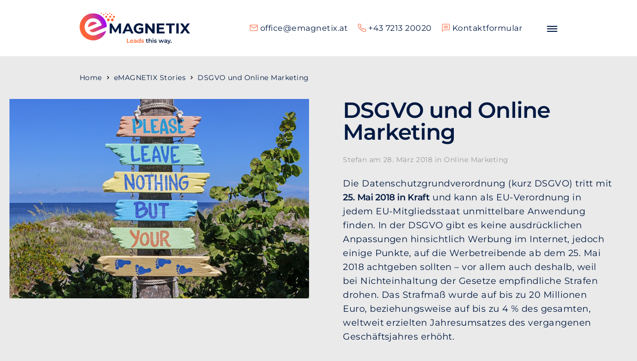

--- FILE ---
content_type: text/html; charset=UTF-8
request_url: https://www.emagnetix.at/stories/dsgvo-und-online-marketing/
body_size: 17004
content:
<!DOCTYPE html>
<html lang="de-DE">
<head>
    <meta charset="UTF-8">
    <meta name="viewport" content="width=device-width, initial-scale=1.0, maximum-scale=1.0, user-scalable=0" />
        <title>DSGVO Änderung 2018: Bedeutung für Ihr Online Marketing - eMagnetix</title>
    <!-- Icons -->
    <link rel="icon" href="https://www.emagnetix.at/wp-content/themes/emx/assets/img/favicon.png" sizes="64x64" type="image/png" />

    <script type="text/javascript">
      if (!window.location.href.startsWith("http://www.") && !window.location.href.startsWith("https://www.")) {
        window.location.href = "https://www." + window.location.href.substring(window.location.protocol.length+2);
      }
    </script>

    
    
    <link href="//www.emagnetix.at/wp-content/uploads/omgf/omgf-stylesheet-77/omgf-stylesheet-77.css?ver=1661182576" rel="stylesheet"> 

    <script>
var protocol=document.location.protocol;"https:"!=protocol&&(protocol="http:");var count=document.createElement("script");count.type="text/javascript";count.async=!0;count.src=protocol+"//hello.myfonts.net/count/3577f7";var s=document.getElementsByTagName("script")[0];s.parentNode.insertBefore(count,s);var browserName,browserVersion,webfontType;if("undefined"==typeof woffEnabled)var woffEnabled=!0;var svgEnabled=0,woff2Enabled=1;
if("undefined"!=typeof customPath)var path=customPath;else{var scripts=document.getElementsByTagName("SCRIPT"),script=scripts[scripts.length-1].src;script.match("://")||"/"==script.charAt(0)||(script="./"+script);path=script.replace(/\\/g,"/").replace(/\/[^\/]*\/?$/,"")}
var wfpath=path+"/webfonts/",browsers=[{regex:"MSIE (\\d+\\.\\d+)",versionRegex:"new Number(RegExp.$1)",type:[{version:9,type:"woff"},{version:5,type:"eot"}]},{regex:"Trident/(\\d+\\.\\d+); (.+)?rv:(\\d+\\.\\d+)",versionRegex:"new Number(RegExp.$3)",type:[{version:11,type:"woff"}]},{regex:"Firefox[/s](\\d+\\.\\d+)",versionRegex:"new Number(RegExp.$1)",type:[{version:3.6,type:"woff"},{version:3.5,type:"ttf"}]},{regex:"Edge/(\\d+\\.\\d+)",versionRegex:"new Number(RegExp.$1)",type:[{version:12,type:"woff"}]},
{regex:"Chrome/(\\d+\\.\\d+)",versionRegex:"new Number(RegExp.$1)",type:[{version:36,type:"woff2"},{version:6,type:"woff"},{version:4,type:"ttf"}]},{regex:"Mozilla.*Android (\\d+\\.\\d+).*AppleWebKit.*Safari",versionRegex:"new Number(RegExp.$1)",type:[{version:4.1,type:"woff"},{version:3.1,type:"svg#wf"},{version:2.2,type:"ttf"}]},{regex:"Mozilla.*(iPhone|iPad).* OS (\\d+)_(\\d+).* AppleWebKit.*Safari",versionRegex:"new Number(RegExp.$2) + (new Number(RegExp.$3) / 10)",unhinted:!0,type:[{version:5,
type:"woff"},{version:4.2,type:"ttf"},{version:1,type:"svg#wf"}]},{regex:"Mozilla.*(iPhone|iPad|BlackBerry).*AppleWebKit.*Safari",versionRegex:"1.0",type:[{version:1,type:"svg#wf"}]},{regex:"Version/(\\d+\\.\\d+)(\\.\\d+)? Safari/(\\d+\\.\\d+)",versionRegex:"new Number(RegExp.$1)",type:[{version:5.1,type:"woff"},{version:3.1,type:"ttf"}]},{regex:"Opera/(\\d+\\.\\d+)(.+)Version/(\\d+\\.\\d+)(\\.\\d+)?",versionRegex:"new Number(RegExp.$3)",type:[{version:24,type:"woff2"},{version:11.1,type:"woff"},
{version:10.1,type:"ttf"}]}],browLen=browsers.length,suffix="",i=0;
a:for(;i<browLen;i++){var regex=new RegExp(browsers[i].regex);if(regex.test(navigator.userAgent)){browserVersion=eval(browsers[i].versionRegex);var typeLen=browsers[i].type.length;for(j=0;j<typeLen;j++)if(browserVersion>=browsers[i].type[j].version&&(1==browsers[i].unhinted&&(suffix="_unhinted"),webfontType=browsers[i].type[j].type,"woff"!=webfontType||woffEnabled)&&("woff2"!=webfontType||woff2Enabled)&&("svg#wf"!=webfontType||svgEnabled))break a}else webfontType="woff"}
/(Macintosh|Android)/.test(navigator.userAgent)&&"svg#wf"!=webfontType&&(suffix="_unhinted");var head=document.getElementsByTagName("head")[0],stylesheet=document.createElement("style");stylesheet.setAttribute("type","text/css");head.appendChild(stylesheet);
for(var fonts=[{fontFamily:"TradeGothicLTPro",url:wfpath+"3577F7_0"+suffix+"_0."+webfontType},{fontFamily:"TradeGothicLTPro-Bd2",url:wfpath+"3577F7_1"+suffix+"_0."+webfontType}],len=fonts.length,css="",i=0;i<len;i++){var format="svg#wf"==webfontType?'format("svg")':"ttf"==webfontType?'format("truetype")':"eot"==webfontType?"":'format("'+webfontType+'")',css=css+("@font-face{font-family: "+fonts[i].fontFamily+";src:url("+fonts[i].url+")"+format+";");fonts[i].fontWeight&&(css+="font-weight: "+fonts[i].fontWeight+
";");fonts[i].fontStyle&&(css+="font-style: "+fonts[i].fontStyle+";");css+="}"}stylesheet.styleSheet?stylesheet.styleSheet.cssText=css:stylesheet.innerHTML=css;
</script>

    <meta name='robots' content='index, follow, max-image-preview:large, max-snippet:-1, max-video-preview:-1' />

	<!-- This site is optimized with the Yoast SEO plugin v21.4 - https://yoast.com/wordpress/plugins/seo/ -->
	<link rel="canonical" href="https://www.emagnetix.at/stories/dsgvo-und-online-marketing/" />
	<meta property="og:locale" content="de_DE" />
	<meta property="og:type" content="article" />
	<meta property="og:title" content="DSGVO Änderung 2018: Bedeutung für Ihr Online Marketing - eMagnetix" />
	<meta property="og:url" content="https://www.emagnetix.at/stories/dsgvo-und-online-marketing/" />
	<meta property="og:site_name" content="eMAGNETIX Online Marketing" />
	<meta property="article:modified_time" content="2018-04-06T05:18:38+00:00" />
	<meta property="og:image" content="https://www.emagnetix.at/wp-content/uploads/2020/03/eMagnetix-10-Jahresfeier_00088_Gruppe_Jubel-1024x683-1.jpg" />
	<meta property="og:image:width" content="1024" />
	<meta property="og:image:height" content="683" />
	<meta property="og:image:type" content="image/jpeg" />
	<meta name="twitter:card" content="summary_large_image" />
	<script type="application/ld+json" class="yoast-schema-graph">{"@context":"https://schema.org","@graph":[{"@type":"WebPage","@id":"https://www.emagnetix.at/stories/dsgvo-und-online-marketing/","url":"https://www.emagnetix.at/stories/dsgvo-und-online-marketing/","name":"DSGVO Änderung 2018: Bedeutung für Ihr Online Marketing - eMagnetix","isPartOf":{"@id":"https://www.emagnetix.at/#website"},"datePublished":"2018-03-28T13:01:17+00:00","dateModified":"2018-04-06T05:18:38+00:00","breadcrumb":{"@id":"https://www.emagnetix.at/stories/dsgvo-und-online-marketing/#breadcrumb"},"inLanguage":"de-DE","potentialAction":[{"@type":"ReadAction","target":["https://www.emagnetix.at/stories/dsgvo-und-online-marketing/"]}]},{"@type":"BreadcrumbList","@id":"https://www.emagnetix.at/stories/dsgvo-und-online-marketing/#breadcrumb","itemListElement":[{"@type":"ListItem","position":1,"name":"Startseite","item":"https://www.emagnetix.at/"},{"@type":"ListItem","position":2,"name":"Stories","item":"https://www.emagnetix.at/stories/"},{"@type":"ListItem","position":3,"name":"DSGVO und Online Marketing"}]},{"@type":"WebSite","@id":"https://www.emagnetix.at/#website","url":"https://www.emagnetix.at/","name":"eMAGNETIX Online Marketing","description":"Und Ihre Website wird zum Besuchermagneten!","potentialAction":[{"@type":"SearchAction","target":{"@type":"EntryPoint","urlTemplate":"https://www.emagnetix.at/?s={search_term_string}"},"query-input":"required name=search_term_string"}],"inLanguage":"de-DE"}]}</script>
	<!-- / Yoast SEO plugin. -->


<link rel='dns-prefetch' href='//hcaptcha.com' />
<link rel='stylesheet' id='style-main-css' href='https://www.emagnetix.at/wp-content/themes/emx/assets/css/app.min.css?ver=1686081987' type='text/css' media='all' />
<link rel='stylesheet' id='wp-block-library-css' href='https://www.emagnetix.at/wp-includes/css/dist/block-library/style.min.css?ver=6.3.2' type='text/css' media='all' />
<style id='classic-theme-styles-inline-css' type='text/css'>
/*! This file is auto-generated */
.wp-block-button__link{color:#fff;background-color:#32373c;border-radius:9999px;box-shadow:none;text-decoration:none;padding:calc(.667em + 2px) calc(1.333em + 2px);font-size:1.125em}.wp-block-file__button{background:#32373c;color:#fff;text-decoration:none}
</style>
<style id='global-styles-inline-css' type='text/css'>
body{--wp--preset--color--black: #000000;--wp--preset--color--cyan-bluish-gray: #abb8c3;--wp--preset--color--white: #ffffff;--wp--preset--color--pale-pink: #f78da7;--wp--preset--color--vivid-red: #cf2e2e;--wp--preset--color--luminous-vivid-orange: #ff6900;--wp--preset--color--luminous-vivid-amber: #fcb900;--wp--preset--color--light-green-cyan: #7bdcb5;--wp--preset--color--vivid-green-cyan: #00d084;--wp--preset--color--pale-cyan-blue: #8ed1fc;--wp--preset--color--vivid-cyan-blue: #0693e3;--wp--preset--color--vivid-purple: #9b51e0;--wp--preset--gradient--vivid-cyan-blue-to-vivid-purple: linear-gradient(135deg,rgba(6,147,227,1) 0%,rgb(155,81,224) 100%);--wp--preset--gradient--light-green-cyan-to-vivid-green-cyan: linear-gradient(135deg,rgb(122,220,180) 0%,rgb(0,208,130) 100%);--wp--preset--gradient--luminous-vivid-amber-to-luminous-vivid-orange: linear-gradient(135deg,rgba(252,185,0,1) 0%,rgba(255,105,0,1) 100%);--wp--preset--gradient--luminous-vivid-orange-to-vivid-red: linear-gradient(135deg,rgba(255,105,0,1) 0%,rgb(207,46,46) 100%);--wp--preset--gradient--very-light-gray-to-cyan-bluish-gray: linear-gradient(135deg,rgb(238,238,238) 0%,rgb(169,184,195) 100%);--wp--preset--gradient--cool-to-warm-spectrum: linear-gradient(135deg,rgb(74,234,220) 0%,rgb(151,120,209) 20%,rgb(207,42,186) 40%,rgb(238,44,130) 60%,rgb(251,105,98) 80%,rgb(254,248,76) 100%);--wp--preset--gradient--blush-light-purple: linear-gradient(135deg,rgb(255,206,236) 0%,rgb(152,150,240) 100%);--wp--preset--gradient--blush-bordeaux: linear-gradient(135deg,rgb(254,205,165) 0%,rgb(254,45,45) 50%,rgb(107,0,62) 100%);--wp--preset--gradient--luminous-dusk: linear-gradient(135deg,rgb(255,203,112) 0%,rgb(199,81,192) 50%,rgb(65,88,208) 100%);--wp--preset--gradient--pale-ocean: linear-gradient(135deg,rgb(255,245,203) 0%,rgb(182,227,212) 50%,rgb(51,167,181) 100%);--wp--preset--gradient--electric-grass: linear-gradient(135deg,rgb(202,248,128) 0%,rgb(113,206,126) 100%);--wp--preset--gradient--midnight: linear-gradient(135deg,rgb(2,3,129) 0%,rgb(40,116,252) 100%);--wp--preset--font-size--small: 13px;--wp--preset--font-size--medium: 20px;--wp--preset--font-size--large: 36px;--wp--preset--font-size--x-large: 42px;--wp--preset--spacing--20: 0.44rem;--wp--preset--spacing--30: 0.67rem;--wp--preset--spacing--40: 1rem;--wp--preset--spacing--50: 1.5rem;--wp--preset--spacing--60: 2.25rem;--wp--preset--spacing--70: 3.38rem;--wp--preset--spacing--80: 5.06rem;--wp--preset--shadow--natural: 6px 6px 9px rgba(0, 0, 0, 0.2);--wp--preset--shadow--deep: 12px 12px 50px rgba(0, 0, 0, 0.4);--wp--preset--shadow--sharp: 6px 6px 0px rgba(0, 0, 0, 0.2);--wp--preset--shadow--outlined: 6px 6px 0px -3px rgba(255, 255, 255, 1), 6px 6px rgba(0, 0, 0, 1);--wp--preset--shadow--crisp: 6px 6px 0px rgba(0, 0, 0, 1);}:where(.is-layout-flex){gap: 0.5em;}:where(.is-layout-grid){gap: 0.5em;}body .is-layout-flow > .alignleft{float: left;margin-inline-start: 0;margin-inline-end: 2em;}body .is-layout-flow > .alignright{float: right;margin-inline-start: 2em;margin-inline-end: 0;}body .is-layout-flow > .aligncenter{margin-left: auto !important;margin-right: auto !important;}body .is-layout-constrained > .alignleft{float: left;margin-inline-start: 0;margin-inline-end: 2em;}body .is-layout-constrained > .alignright{float: right;margin-inline-start: 2em;margin-inline-end: 0;}body .is-layout-constrained > .aligncenter{margin-left: auto !important;margin-right: auto !important;}body .is-layout-constrained > :where(:not(.alignleft):not(.alignright):not(.alignfull)){max-width: var(--wp--style--global--content-size);margin-left: auto !important;margin-right: auto !important;}body .is-layout-constrained > .alignwide{max-width: var(--wp--style--global--wide-size);}body .is-layout-flex{display: flex;}body .is-layout-flex{flex-wrap: wrap;align-items: center;}body .is-layout-flex > *{margin: 0;}body .is-layout-grid{display: grid;}body .is-layout-grid > *{margin: 0;}:where(.wp-block-columns.is-layout-flex){gap: 2em;}:where(.wp-block-columns.is-layout-grid){gap: 2em;}:where(.wp-block-post-template.is-layout-flex){gap: 1.25em;}:where(.wp-block-post-template.is-layout-grid){gap: 1.25em;}.has-black-color{color: var(--wp--preset--color--black) !important;}.has-cyan-bluish-gray-color{color: var(--wp--preset--color--cyan-bluish-gray) !important;}.has-white-color{color: var(--wp--preset--color--white) !important;}.has-pale-pink-color{color: var(--wp--preset--color--pale-pink) !important;}.has-vivid-red-color{color: var(--wp--preset--color--vivid-red) !important;}.has-luminous-vivid-orange-color{color: var(--wp--preset--color--luminous-vivid-orange) !important;}.has-luminous-vivid-amber-color{color: var(--wp--preset--color--luminous-vivid-amber) !important;}.has-light-green-cyan-color{color: var(--wp--preset--color--light-green-cyan) !important;}.has-vivid-green-cyan-color{color: var(--wp--preset--color--vivid-green-cyan) !important;}.has-pale-cyan-blue-color{color: var(--wp--preset--color--pale-cyan-blue) !important;}.has-vivid-cyan-blue-color{color: var(--wp--preset--color--vivid-cyan-blue) !important;}.has-vivid-purple-color{color: var(--wp--preset--color--vivid-purple) !important;}.has-black-background-color{background-color: var(--wp--preset--color--black) !important;}.has-cyan-bluish-gray-background-color{background-color: var(--wp--preset--color--cyan-bluish-gray) !important;}.has-white-background-color{background-color: var(--wp--preset--color--white) !important;}.has-pale-pink-background-color{background-color: var(--wp--preset--color--pale-pink) !important;}.has-vivid-red-background-color{background-color: var(--wp--preset--color--vivid-red) !important;}.has-luminous-vivid-orange-background-color{background-color: var(--wp--preset--color--luminous-vivid-orange) !important;}.has-luminous-vivid-amber-background-color{background-color: var(--wp--preset--color--luminous-vivid-amber) !important;}.has-light-green-cyan-background-color{background-color: var(--wp--preset--color--light-green-cyan) !important;}.has-vivid-green-cyan-background-color{background-color: var(--wp--preset--color--vivid-green-cyan) !important;}.has-pale-cyan-blue-background-color{background-color: var(--wp--preset--color--pale-cyan-blue) !important;}.has-vivid-cyan-blue-background-color{background-color: var(--wp--preset--color--vivid-cyan-blue) !important;}.has-vivid-purple-background-color{background-color: var(--wp--preset--color--vivid-purple) !important;}.has-black-border-color{border-color: var(--wp--preset--color--black) !important;}.has-cyan-bluish-gray-border-color{border-color: var(--wp--preset--color--cyan-bluish-gray) !important;}.has-white-border-color{border-color: var(--wp--preset--color--white) !important;}.has-pale-pink-border-color{border-color: var(--wp--preset--color--pale-pink) !important;}.has-vivid-red-border-color{border-color: var(--wp--preset--color--vivid-red) !important;}.has-luminous-vivid-orange-border-color{border-color: var(--wp--preset--color--luminous-vivid-orange) !important;}.has-luminous-vivid-amber-border-color{border-color: var(--wp--preset--color--luminous-vivid-amber) !important;}.has-light-green-cyan-border-color{border-color: var(--wp--preset--color--light-green-cyan) !important;}.has-vivid-green-cyan-border-color{border-color: var(--wp--preset--color--vivid-green-cyan) !important;}.has-pale-cyan-blue-border-color{border-color: var(--wp--preset--color--pale-cyan-blue) !important;}.has-vivid-cyan-blue-border-color{border-color: var(--wp--preset--color--vivid-cyan-blue) !important;}.has-vivid-purple-border-color{border-color: var(--wp--preset--color--vivid-purple) !important;}.has-vivid-cyan-blue-to-vivid-purple-gradient-background{background: var(--wp--preset--gradient--vivid-cyan-blue-to-vivid-purple) !important;}.has-light-green-cyan-to-vivid-green-cyan-gradient-background{background: var(--wp--preset--gradient--light-green-cyan-to-vivid-green-cyan) !important;}.has-luminous-vivid-amber-to-luminous-vivid-orange-gradient-background{background: var(--wp--preset--gradient--luminous-vivid-amber-to-luminous-vivid-orange) !important;}.has-luminous-vivid-orange-to-vivid-red-gradient-background{background: var(--wp--preset--gradient--luminous-vivid-orange-to-vivid-red) !important;}.has-very-light-gray-to-cyan-bluish-gray-gradient-background{background: var(--wp--preset--gradient--very-light-gray-to-cyan-bluish-gray) !important;}.has-cool-to-warm-spectrum-gradient-background{background: var(--wp--preset--gradient--cool-to-warm-spectrum) !important;}.has-blush-light-purple-gradient-background{background: var(--wp--preset--gradient--blush-light-purple) !important;}.has-blush-bordeaux-gradient-background{background: var(--wp--preset--gradient--blush-bordeaux) !important;}.has-luminous-dusk-gradient-background{background: var(--wp--preset--gradient--luminous-dusk) !important;}.has-pale-ocean-gradient-background{background: var(--wp--preset--gradient--pale-ocean) !important;}.has-electric-grass-gradient-background{background: var(--wp--preset--gradient--electric-grass) !important;}.has-midnight-gradient-background{background: var(--wp--preset--gradient--midnight) !important;}.has-small-font-size{font-size: var(--wp--preset--font-size--small) !important;}.has-medium-font-size{font-size: var(--wp--preset--font-size--medium) !important;}.has-large-font-size{font-size: var(--wp--preset--font-size--large) !important;}.has-x-large-font-size{font-size: var(--wp--preset--font-size--x-large) !important;}
.wp-block-navigation a:where(:not(.wp-element-button)){color: inherit;}
:where(.wp-block-post-template.is-layout-flex){gap: 1.25em;}:where(.wp-block-post-template.is-layout-grid){gap: 1.25em;}
:where(.wp-block-columns.is-layout-flex){gap: 2em;}:where(.wp-block-columns.is-layout-grid){gap: 2em;}
.wp-block-pullquote{font-size: 1.5em;line-height: 1.6;}
</style>
<link rel='stylesheet' id='borlabs-cookie-custom-css' href='https://www.emagnetix.at/wp-content/cache/borlabs-cookie/1/borlabs-cookie-1-de.css?ver=3.0.1-52' type='text/css' media='all' />
<link rel='stylesheet' id='cf7cf-style-css' href='https://www.emagnetix.at/wp-content/plugins/cf7-conditional-fields/style.css?ver=2.3.11' type='text/css' media='all' />
<script data-no-optimize="1" data-no-minify="1" data-cfasync="false" type='text/javascript' src='https://www.emagnetix.at/wp-content/cache/borlabs-cookie/1/borlabs-cookie-config-de.json.js?ver=3.0.1-74' id='borlabs-cookie-config-js'></script>
<script data-no-optimize="1" data-no-minify="1" data-cfasync="false" type='module' src='https://www.emagnetix.at/wp-content/plugins/borlabs-cookie/assets/javascript/borlabs-cookie-prioritize.min.js?ver=3.0.1-74' id='borlabs-cookie-prioritize-js'></script>
<script type='text/javascript' src='https://www.emagnetix.at/wp-includes/js/jquery/jquery.min.js?ver=3.7.0' id='jquery-core-js'></script>
<script type='text/javascript' src='https://www.emagnetix.at/wp-includes/js/jquery/jquery-migrate.min.js?ver=3.4.1' id='jquery-migrate-js'></script>
<link rel="https://api.w.org/" href="https://www.emagnetix.at/wp-json/" />		<!--suppress CssUnresolvedCustomProperty, CssUnusedSymbol -->
		<style>
			#wpdiscuz-subscribe-form .h-captcha {
				margin-left: auto;
			}
			div.wpforms-container-full .wpforms-form .h-captcha,
			#wpforo #wpforo-wrap div .h-captcha,
			.h-captcha {
				position: relative;
				display: block;
				margin-bottom: 2rem;
				padding: 0;
				clear: both;
			}
			#hcaptcha-options .h-captcha {
				margin-bottom: 0;
			}
			#af-wrapper div.editor-row.editor-row-hcaptcha {
				display: flex;
				flex-direction: row-reverse;
			}
			#af-wrapper div.editor-row.editor-row-hcaptcha .h-captcha {
				margin-bottom: 0;
			}
			.brz-forms2.brz-forms2__item .h-captcha {
				margin-bottom: 0;
			}
			form.wpsc-create-ticket .h-captcha {
				margin: 0 15px 15px 15px;
			}
			.frm-fluent-form .h-captcha {
				line-height: 0;
				margin-bottom: 0;
			}
			.passster-form .h-captcha {
				margin-bottom: 5px;
			}
			#wpforo #wpforo-wrap.wpft-topic div .h-captcha,
			#wpforo #wpforo-wrap.wpft-forum div .h-captcha {
				margin: 0 -20px;
			}
			.wpdm-button-area + .h-captcha {
				margin-bottom: 1rem;
			}
			.w3eden .btn-primary {
				background-color: var(--color-primary) !important;
				color: #fff !important;
			}
			div.wpforms-container-full .wpforms-form .h-captcha[data-size="normal"],
			.h-captcha[data-size="normal"] {
				width: 303px;
				height: 78px;
			}
			div.wpforms-container-full .wpforms-form .h-captcha[data-size="compact"],
			.h-captcha[data-size="compact"] {
				width: 164px;
				height: 144px;
			}
			div.wpforms-container-full .wpforms-form .h-captcha[data-size="invisible"],
			.h-captcha[data-size="invisible"] {
				display: none;
			}
			.h-captcha::before {
				content: '';
				display: block;
				position: absolute;
				top: 0;
				left: 0;
				background: url(https://www.emagnetix.at/wp-content/plugins/hcaptcha-for-forms-and-more/assets/images/hcaptcha-div-logo.svg) no-repeat;
				border: 1px solid transparent;
				border-radius: 4px;
			}
			.h-captcha[data-size="normal"]::before {
				width: 300px;
				height: 74px;
				background-position: 94% 28%;
			}
			.h-captcha[data-size="compact"]::before {
				width: 156px;
				height: 136px;
				background-position: 50% 79%;
			}
			.h-captcha[data-theme="light"]::before {
				background-color: #fafafa;
				border: 1px solid #e0e0e0;
			}
			.h-captcha[data-theme="dark"]::before {
				background-image: url(https://www.emagnetix.at/wp-content/plugins/hcaptcha-for-forms-and-more/assets/images/hcaptcha-div-logo-white.svg);
				background-repeat: no-repeat;
				background-color: #333;
				border: 1px solid #f5f5f5;
			}
			.h-captcha[data-size="invisible"]::before {
				display: none;
			}
			div.wpforms-container-full .wpforms-form .h-captcha iframe,
			.h-captcha iframe {
				position: relative;
			}
			span[data-name="hcap-cf7"] .h-captcha {
				margin-bottom: 0;
			}
			span[data-name="hcap-cf7"] ~ input[type="submit"],
			span[data-name="hcap-cf7"] ~ button[type="submit"] {
				margin-top: 2rem;
			}
			.elementor-field-type-hcaptcha .elementor-field {
				background: transparent !important;
			}
			.elementor-field-type-hcaptcha .h-captcha {
				margin-bottom: unset;
			}
			#wppb-loginform .h-captcha {
				margin-bottom: 14px;
			}
			div[style*="z-index: 2147483647"] div[style*="border-width: 11px"][style*="position: absolute"][style*="pointer-events: none"] {
				border-style: none;
			}
		</style>
		<script data-no-optimize="1" data-no-minify="1" data-cfasync="false" data-borlabs-cookie-script-blocker-ignore>
	window.dataLayer = window.dataLayer || [];
	if (typeof gtag !== 'function') { function gtag(){dataLayer.push(arguments);} }
	if ('1' === '1') {
		gtag('consent', 'default', {
			'ad_storage': 'denied',
			'ad_user_data': 'denied',
			'ad_personalization': 'denied',
			'analytics_storage': 'denied',
			'functionality_storage': 'denied',
			'personalization_storage': 'denied',
			'security_storage': 'denied',
			'wait_for_update': 500,
		});
		gtag('set', 'ads_data_redaction', true);
	}
	
	if('0' === '1') {
		var url = new URL(window.location.href);
				
		if ((url.searchParams.has('gtm_debug') && url.searchParams.get('gtm_debug') !== '') || document.cookie.indexOf('__TAG_ASSISTANT=') !== -1 || document.documentElement.hasAttribute('data-tag-assistant-present')) {
			(function(w,d,s,l,i){w[l]=w[l]||[];w[l].push({"gtm.start":
new Date().getTime(),event:"gtm.js"});var f=d.getElementsByTagName(s)[0],
j=d.createElement(s),dl=l!="dataLayer"?"&l="+l:"";j.async=true;j.src=
"https://www.googletagmanager.com/gtm.js?id="+i+dl;f.parentNode.insertBefore(j,f);
})(window,document,"script","dataLayer","GTM-5Z83");
		} else {
			(function(w,d,s,l,i){w[l]=w[l]||[];w[l].push({"gtm.start":
new Date().getTime(),event:"gtm.js"});var f=d.getElementsByTagName(s)[0],
j=d.createElement(s),dl=l!="dataLayer"?"&l="+l:"";j.async=true;j.src=
"https://www.emagnetix.at/wp-content/uploads/borlabs-cookie/"+i+'.js';f.parentNode.insertBefore(j,f);
})(window,document,"script","dataLayer","GTM-5Z83");
		}
  	}
  	
	(function () {
		var serviceGroupActive = function (serviceGroup) {
			if (typeof(BorlabsCookie.ServiceGroups.serviceGroups[serviceGroup]) === 'undefined') {
				return false;
			}

			if (typeof(BorlabsCookie.Cookie.getPluginCookie().consents[serviceGroup]) === 'undefined') {
				return false;
			}
			var consents = BorlabsCookie.Cookie.getPluginCookie().consents[serviceGroup];
			for (var service of BorlabsCookie.ServiceGroups.serviceGroups[serviceGroup].serviceIds) {
				if (!consents.includes(service)) {
					return false;
				}
			}
			return true;
		}
		var borlabsCookieConsentChangeHandler = function () {
			window.dataLayer = window.dataLayer || [];
			if (typeof gtag !== 'function') { function gtag(){dataLayer.push(arguments);} }
			
			if ('1' === '1') {
				gtag('consent', 'update', {
					'ad_storage': serviceGroupActive('marketing') === true ? 'granted' : 'denied',
					'ad_user_data': serviceGroupActive('marketing') === true ? 'granted' : 'denied',
					'ad_personalization': serviceGroupActive('marketing') === true ? 'granted' : 'denied',
					'analytics_storage': serviceGroupActive('statistics') === true ? 'granted' : 'denied',
					'functionality_storage': serviceGroupActive('statistics') === true ? 'granted' : 'denied',
					'personalization_storage': serviceGroupActive('marketing') === true ? 'granted' : 'denied',
					'security_storage': serviceGroupActive('statistics') === true ? 'granted' : 'denied',
				});
			}
			
			var consents = BorlabsCookie.Cookie.getPluginCookie().consents;
			for (var serviceGroup in consents) {
				for (var service of consents[serviceGroup]) {
					if (!window.BorlabsCookieGtmPackageSentEvents.includes(service) && service !== 'borlabs-cookie') {
						window.dataLayer.push({
							event: 'borlabs-cookie-opt-in-'+service,
						});
						window.BorlabsCookieGtmPackageSentEvents.push(service);
					}
				}
			}
		};
		window.BorlabsCookieGtmPackageSentEvents = [];
		document.addEventListener('borlabs-cookie-consent-saved', borlabsCookieConsentChangeHandler);
		document.addEventListener('borlabs-cookie-handle-unblock', borlabsCookieConsentChangeHandler);
	})();
</script><link rel="icon" href="https://www.emagnetix.at/wp-content/uploads/2022/02/cropped-eMAGNETIX-logo-1-32x32.png" sizes="32x32" />
<link rel="icon" href="https://www.emagnetix.at/wp-content/uploads/2022/02/cropped-eMAGNETIX-logo-1-192x192.png" sizes="192x192" />
<link rel="apple-touch-icon" href="https://www.emagnetix.at/wp-content/uploads/2022/02/cropped-eMAGNETIX-logo-1-180x180.png" />
<meta name="msapplication-TileImage" content="https://www.emagnetix.at/wp-content/uploads/2022/02/cropped-eMAGNETIX-logo-1-270x270.png" />
		<style type="text/css" id="wp-custom-css">
			.brlbs-cmpnt-dialog-entrance-description {
  line-height: 1.5;
}

.hero-image img,
.text .container figure,
.text .container img {
    max-width: 100%;
    height: auto;
    margin: 0;
}
@media only screen and (max-width: 480px) {
    .text .container figure {
    }
}


@media only screen and (max-width: 782px) {
	body.logged-in header {
		top: 48px;
	}
}
@media only screen and (min-width: 783px) {
	body.logged-in header {
		top: 32px;
	}
}

@media only screen and (min-width: 1100px) {
	.jobs .container .job span.job-row-label {
		display: none;
	}


	.job-title {
		max-width: 500px;
	}

	.job-place {
		min-width: 200px;
		text-align: center;
	}

	.job-employment {
		min-width: 90px;
		text-align: center;
	}

	.job-date {
			min-width: 120px;
		text-align: center;
	}

	.container .col-center.job-table {
			max-width: 1100px;
	}
}

@media only screen and (max-width: 1099px) {
	.job-row-label {
		display: block;
	}

	.jobs .container .job {
		flex-direction: column;
	}
	
	.jobs .container .job.job-table-header {
		display: none;
	}
	
	.jobs .container .job > div > span {
		margin: 0 0 0px 0;
		display: block;
	}
	.jobs .container .job > div > span > span {
		margin: 0;
	}
}

img.aligncenter {
	display: inline-block;
}

@media only screen and (min-width: 1100px) {

	.jobs .container .job .job-title {
		white-space: nowrap;
	}

}


.post-type-archive-stories article .container {
  max-width: 1200px;
}
.post-type-archive-team article .container {
  max-width: 1200px;
}



.form-wrapper input.wpcf7-not-valid {
  border: 1px solid red;
}

.page-id-297024 .quote .img video {
	opacity: 1;
	}

@media only screen and (min-width: 460px) {

	.page-id-297024 .quote .img video {
	opacity: 1;
	}
}

@media only screen and (min-width: 700px) {

	.page-id-297024 article > #breadcrumb + style + section .col-center.txt {
		margin-top: -80px;
	}


	.page-id-297024 article > #breadcrumb + style + section + section {
		margin-top: -140px;
		background: transparent;
	}

	.page-id-297024 article > #breadcrumb + style + section + section .container {
		background: transparent;		
	}

}

@media only screen and (min-width: 1400px) {

	.page-id-297024 article > #breadcrumb + style + section .col-center.txt {
		margin-top: -140px;
	}

	.page-id-297024 article > #breadcrumb + style + section + section {
		margin-top: -350px;
		background: transparent;
	}

	.page-id-297024 article > #breadcrumb + style + section + section .container {
		background: transparent;
	}
	
}


.hero-text-1 img.aligncenter,
.hero-text-2 img.aligncenter {
	display: block;
	margin: 0 auto;
}

		</style>
		    
    <meta name="facebook-domain-verification" content="ei10w4ulza9r40niuu9o0lux8jqtai" />
</head>
<body class="stories-template-default single single-stories postid-225407">

<header id="head">
    <div class="container">
        <nav id="brand">
            <a href="https://www.emagnetix.at">eMAGNETIX Online Marketing</a>
        </nav>
        <nav id="contact">
            <address>
                <ul>
                    <li><a href="mailto:office@emagnetix.at"><span class="icon mail"></span><span>office@emagnetix.at</span></a></li>
                    <li><a href="tel:+43721320020"><span class="icon phone"></span><span>+43 7213 20020</span></a></li>
                    <li><a href="https://www.emagnetix.at/kontakt/"><span class="icon inquiry"></span><span>Kontaktformular</span></a></li>
                </ul>
            </address>
        </nav>
        <nav id="menu">
                        <button class="hamburger hamburger-collapse" type="button">
                <span class="hamburger-box">
                    <span class="hamburger-inner"></span>
                </span>
            </button>
        </nav> 
    </div>
</header><header id="nav">
    <div class="container">
        <div id="spotlight">
                    <span class="head">Im Spotlight</span>
            <div class="swiper-container">
                <div class="swiper-wrapper">
                                        <section class="swiper-slide">
                        <div class="img">
                            <img src="https://www.emagnetix.at/wp-content/uploads/2024/11/evs_header-560x360.png" srcset="https://www.emagnetix.at/wp-content/uploads/2024/11/evs_header-1024x720.png 2000w, https://www.emagnetix.at/wp-content/uploads/2024/11/evs_header-560x360.png 1000w" sizes="(min-width: 960px) 960px, 100vw" width="560" height="360" alt="" /> 
                        </div>
                        <div class="description">
                            <div class="inner">
                                <p class="sub-title">Kostenloser Visibility Benchmark</p>
<p>Mit unserer Messung analysieren wir die SEO- und GEO-Leistung deiner Website über die klassische Sichtbarkeit hinaus und vergleichen sie mit deinem Mitbewerb. Möchtest auch du deine Website analysieren lassen?</p>
                                <a href="https://www.emagnetix.at/visibility-benchmark/" target="" class="button">Mehr erfahren</a>                            </div>
                        </div>
                    </section>
                                        <section class="swiper-slide">
                        <div class="img">
                            <img src="https://www.emagnetix.at/wp-content/uploads/2024/03/2024-03-22-Freiraum-Teaserfoto-1-560x360.jpg" srcset="https://www.emagnetix.at/wp-content/uploads/2024/03/2024-03-22-Freiraum-Teaserfoto-1-1120x720.jpg 2000w, https://www.emagnetix.at/wp-content/uploads/2024/03/2024-03-22-Freiraum-Teaserfoto-1-560x360.jpg 1000w" sizes="(min-width: 960px) 960px, 100vw" width="560" height="360" alt="" /> 
                        </div>
                        <div class="description">
                            <div class="inner">
                                <p class="sub-title">Success Story mit FREIRAUM</p>
<p>Tauchen wir ein in die Welt unseres Kunden FREIRAUM: In dieser Story stellen wir unsere gemeinsame Erfolgsgeschichte vor und zeigen, wie durch Online Marketing ein ständiger Flow von Anfragen entstanden ist.</p>
                                <a href="https://www.emagnetix.at/stories/natuerlich-die-schoensten-pools-ganz-ohne-chemie-biopools-von-freiraum/" target="_blank" class="button">Mehr erfahren</a>                            </div>
                        </div>
                    </section>
                                        <section class="swiper-slide">
                        <div class="img">
                            <img src="https://www.emagnetix.at/wp-content/uploads/2024/08/2024-08-05-eMAGNETIX-Tourismus-Header-Grafik-e1732608548753.png" srcset="https://www.emagnetix.at/wp-content/uploads/2024/08/2024-08-05-eMAGNETIX-Tourismus-Header-Grafik-e1732608548753.png 2000w, https://www.emagnetix.at/wp-content/uploads/2024/08/2024-08-05-eMAGNETIX-Tourismus-Header-Grafik-e1732608548753.png 1000w" sizes="(min-width: 960px) 960px, 100vw" width="550" height="360" alt="" /> 
                        </div>
                        <div class="description">
                            <div class="inner">
                                <p class="sub-title">Maßgeschneidertes Online Marketing für den Tourismus</p>
<p>Wie wir mit zielgerichteten Online Marketing Maßnahmen bei unseren Hotel- und Tourismuskunden für mehr Sichtbarkeit, Bekanntheit, Anfragen und Buchungen sorgen? Wir zeigen’s dir!</p>
                                <a href="https://www.emagnetix.at/kunden/tourismus/" target="_blank" class="button">Mehr erfahren</a>                            </div>
                        </div>
                    </section>
                                    </div>
                <div class="swiper-pagination"></div>
                <div class="swiper-nav">
                    <span class="prev">zurück</span>
                    <span class="next">weiter</span>
                </div>
            </div>
                    </div>
        <nav>
            <ul id="menu-hauptmenue" class="main"><li class="menu-item menu-item-type-post_type menu-item-object-page menu-item-home menu-item-300426"><a href="https://www.emagnetix.at/">Home</a></li>
<li class="menu-item menu-item-type-post_type menu-item-object-page menu-item-has-children menu-item-300465"><a href="https://www.emagnetix.at/services/">Online Marketing</a>
<ul class="sub-menu">
	<li class="menu-item menu-item-type-post_type menu-item-object-page menu-item-has-children menu-item-68"><a href="https://www.emagnetix.at/services/strategie-konzeption/">Strategie &#038; Konzeption</a>
	<ul class="sub-menu">
		<li class="menu-item menu-item-type-post_type menu-item-object-page menu-item-297812"><a href="https://www.emagnetix.at/services/strategie-konzeption/online-marketing-fahrplan/">Online Marketing Fahrplan</a></li>
	</ul>
</li>
	<li class="menu-item menu-item-type-post_type menu-item-object-page menu-item-300363"><a href="https://www.emagnetix.at/services/suchmaschinenoptimierung/">Suchmaschinenoptimierung (SEO)</a></li>
	<li class="menu-item menu-item-type-post_type menu-item-object-page menu-item-300680"><a href="https://www.emagnetix.at/services/suchmaschinenoptimierung/generative-engine-optimization/">Generative Engine Optimization (GEO)</a></li>
	<li class="menu-item menu-item-type-post_type menu-item-object-page menu-item-has-children menu-item-300079"><a href="https://www.emagnetix.at/services/suchmaschinenwerbung/">Suchmaschinenwerbung (SEA)</a>
	<ul class="sub-menu">
		<li class="menu-item menu-item-type-post_type menu-item-object-page menu-item-300425"><a href="https://www.emagnetix.at/services/suchmaschinenwerbung/google-ads/">Google Ads</a></li>
		<li class="menu-item menu-item-type-post_type menu-item-object-page menu-item-300424"><a href="https://www.emagnetix.at/services/suchmaschinenwerbung/microsoft-ads/">Microsoft Ads</a></li>
	</ul>
</li>
	<li class="menu-item menu-item-type-post_type menu-item-object-page menu-item-has-children menu-item-69"><a href="https://www.emagnetix.at/services/performance/">Performance</a>
	<ul class="sub-menu">
		<li class="menu-item menu-item-type-post_type menu-item-object-page menu-item-71"><a href="https://www.emagnetix.at/services/performance/social-ads/">Social Ads</a></li>
		<li class="menu-item menu-item-type-post_type menu-item-object-page menu-item-72"><a href="https://www.emagnetix.at/services/performance/special-interest/">Special Interest</a></li>
		<li class="menu-item menu-item-type-post_type menu-item-object-page menu-item-299891"><a href="https://www.emagnetix.at/services/performance/jobleader/">JobLeader</a></li>
	</ul>
</li>
	<li class="menu-item menu-item-type-post_type menu-item-object-page menu-item-has-children menu-item-73"><a href="https://www.emagnetix.at/services/content/">Content</a>
	<ul class="sub-menu">
		<li class="menu-item menu-item-type-post_type menu-item-object-page menu-item-277920"><a href="https://www.emagnetix.at/services/content/content-marketing-strategie/">Content Marketing Strategie</a></li>
		<li class="menu-item menu-item-type-post_type menu-item-object-page menu-item-74"><a href="https://www.emagnetix.at/services/content/content-creation/">Content Creation</a></li>
		<li class="menu-item menu-item-type-post_type menu-item-object-page menu-item-277924"><a href="https://www.emagnetix.at/services/content/content-audit/">Content Audit</a></li>
		<li class="menu-item menu-item-type-post_type menu-item-object-page menu-item-290786"><a href="https://www.emagnetix.at/services/content/content-schmiede-workshop-fuer-online-texter/">Content Schmiede: Beginner-Workshop</a></li>
		<li class="menu-item menu-item-type-post_type menu-item-object-page menu-item-297572"><a href="https://www.emagnetix.at/services/content/influencer-marketing/">Influencer Marketing</a></li>
		<li class="menu-item menu-item-type-post_type menu-item-object-page menu-item-288879"><a href="https://www.emagnetix.at/services/content/newsletter-marketing/">Newsletter Marketing</a></li>
		<li class="menu-item menu-item-type-post_type menu-item-object-page menu-item-75"><a href="https://www.emagnetix.at/services/content/social-content/">Social Content</a></li>
		<li class="menu-item menu-item-type-post_type menu-item-object-page menu-item-282413"><a href="https://www.emagnetix.at/services/content/video-content/">Video Content</a></li>
	</ul>
</li>
	<li class="menu-item menu-item-type-post_type menu-item-object-page menu-item-has-children menu-item-80"><a href="https://www.emagnetix.at/services/consulting-analyse/">Consulting &#038; Analyse</a>
	<ul class="sub-menu">
		<li class="menu-item menu-item-type-post_type menu-item-object-page menu-item-298172"><a href="https://www.emagnetix.at/services/consulting-analyse/google-analytics-4-praxis-workshops/">Google Analytics 4 Praxis-Workshops</a></li>
	</ul>
</li>
</ul>
</li>
<li class="menu-item menu-item-type-post_type menu-item-object-page menu-item-has-children menu-item-81"><a href="https://www.emagnetix.at/kunden/">Kunden</a>
<ul class="sub-menu">
	<li class="menu-item menu-item-type-post_type_archive menu-item-object-projects menu-item-178"><a href="https://www.emagnetix.at/best-practice/">Best Practice &#038; Case Studies</a></li>
	<li class="menu-item menu-item-type-post_type_archive menu-item-object-referenzen menu-item-289"><a href="https://www.emagnetix.at/referenzen/">Referenzen</a></li>
	<li class="menu-item menu-item-type-post_type menu-item-object-page menu-item-299239"><a href="https://www.emagnetix.at/kunden/tourismus/">Tourismus</a></li>
	<li class="menu-item menu-item-type-post_type menu-item-object-page menu-item-273296"><a href="https://www.emagnetix.at/kunden/kundenmeinungen/">Kundenmeinungen</a></li>
</ul>
</li>
<li class="menu-item menu-item-type-post_type menu-item-object-page menu-item-has-children menu-item-82"><a href="https://www.emagnetix.at/ueber-emagnetix/">Über eMAGNETIX</a>
<ul class="sub-menu">
	<li class="menu-item menu-item-type-post_type_archive menu-item-object-team menu-item-166"><a href="https://www.emagnetix.at/team/">Team</a></li>
	<li class="menu-item menu-item-type-post_type menu-item-object-page menu-item-569"><a href="https://www.emagnetix.at/ueber-emagnetix/geschichte-auszeichnungen/">Geschichte &#038; Auszeichnungen</a></li>
</ul>
</li>
<li class="menu-item menu-item-type-post_type menu-item-object-page menu-item-has-children menu-item-298438"><a href="https://www.emagnetix.at/karriere/">Karriere</a>
<ul class="sub-menu">
	<li class="menu-item menu-item-type-post_type menu-item-object-page menu-item-299715"><a href="https://www.emagnetix.at/30sindgenug_newwork/">30sindgenug</a></li>
</ul>
</li>
<li class="menu-item menu-item-type-post_type_archive menu-item-object-stories menu-item-170"><a href="https://www.emagnetix.at/stories/">eMAGNETIX Stories</a></li>
</ul>            <div id="meta">
                <ul id="menu-meta" class=""><li class="menu-item menu-item-type-post_type menu-item-object-page menu-item-56385"><a href="https://www.emagnetix.at/presse/">Presse</a></li>
<li class="menu-item menu-item-type-post_type menu-item-object-page menu-item-273251"><a href="https://www.emagnetix.at/emagnetix-in-den-medien/">eMAGNETIX in den Medien</a></li>
<li class="menu-item menu-item-type-post_type_archive menu-item-object-glossar menu-item-181"><a href="https://www.emagnetix.at/glossar/">Glossar</a></li>
<li class="menu-item menu-item-type-post_type menu-item-object-page menu-item-90"><a href="https://www.emagnetix.at/newsletter/">Newsletter</a></li>
<li class="menu-item menu-item-type-post_type menu-item-object-page menu-item-298913"><a href="https://www.emagnetix.at/kontakt/">Kontakt</a></li>
<li class="menu-item menu-item-type-post_type menu-item-object-page menu-item-298918"><a href="https://www.emagnetix.at/standort/">Standort</a></li>
</ul>                <!--<address>
                    <p><strong>eMAGNETIX Online Marketing GmbH<br />
</strong>Linzer Straße 10, 4190 Bad Leonfelden<br />
<a href="tel:43721320020">+43 7213 20020</a></p>
                    <p><a href="mailto:office@emagnetix.at">office@emagnetix.at</a>, +43 7213 20020</p>
                </address>-->
            </div>
        </nav>
    </div>
</header>
<article id="content">

    <div id="breadcrumb"><div class="container"><div class="col-12"><a href="https://www.emagnetix.at">Home</a><a href="https://www.emagnetix.at/stories/">eMAGNETIX Stories</a><span class="current-page">DSGVO und Online Marketing</span></div></div></div>
        <section class="blog space low">
        <div class="container">
            <div class="col-6 img">
                <img src="https://www.emagnetix.at/wp-content/uploads/2018/03/Datenschutz.jpg" srcset="https://www.emagnetix.at/wp-content/uploads/2018/03/Datenschutz.jpg 2000w, https://www.emagnetix.at/wp-content/uploads/2018/03/Datenschutz.jpg 1000w" sizes="(min-width: 960px) 960px, 100vw" width="960" height="640" alt="" /> 
            </div>
            <div class="col-6 txt">
                <h1>DSGVO und Online Marketing</h1>
                <p class="meta">Stefan am <time datetime="2018-03-28T15:01">28. März 2018</time> in <span>Online Marketing</span></p>
                <p>Die Datenschutzgrundverordnung (kurz DSGVO) tritt mit <strong>25. Mai 2018 in Kraft</strong> und kann als EU-Verordnung in jedem EU-Mitgliedsstaat unmittelbare Anwendung finden. In der DSGVO gibt es keine ausdrücklichen Anpassungen hinsichtlich Werbung im Internet, jedoch einige Punkte, auf die Werbetreibende ab dem 25. Mai 2018 achtgeben sollten – vor allem auch deshalb, weil bei Nichteinhaltung der Gesetze empfindliche Strafen drohen. Das Strafmaß wurde auf bis zu 20 Millionen Euro, beziehungsweise auf bis zu 4 % des gesamten, weltweit erzielten Jahresumsatzes des vergangenen Geschäftsjahres erhöht.</p>
                                <!--<p class="read-more">
                    <a href="#weiterlesen" class="button">weiterlesen</a>
                </p>-->
            </div>
        </div>
    </section>

        <section data-animation="reveal" class="text space bg-default low hide-responsive- ">
    <div class="container default">
        <div class="col-center">
                                            <p>Wichtig ist an dieser Stelle der Hinweis, dass wir folgende Punkte zwar nach bestem Wissen und Gewissen recherchiert haben – wir sind allerdings keine Rechtsexperten! Im Zweifel sollte immer von einer Rechtsberatung Gebrauch gemacht werden!</p>
<p>Mit der DSGVO werden insbesondere neue <strong>Regelungen zur Datenerhebung und -verarbeitung</strong> eingeführt. Die DSGVO unterscheidet dabei <strong>personenbezogene Daten</strong> von <strong>Daten ohne Personenbezug</strong>, und <strong>sensible von unsensiblen Daten</strong>. Von personenbezogenen Daten spricht man, wenn die Daten Rückschlüsse auf eine bestimmte Person zulassen. Sensible Daten umfassen wiederum personenbezogene Daten, aus denen die rassische oder ethnische Herkunft hervorgeht, politische Meinungen, weltanschauliche Überzeugungen, Gesundheitsdaten und einige mehr.<br />
Von Datenverarbeitung spricht man im Zusammenhang mit dem Erheben, Erfassen, Organisieren, Ordnen, Speichern, … von Daten. Also allen Tätigkeiten, bei denen auf personenbezogene Daten zugegriffen wird.</p>
<p><strong>Was ist nun für Werbetreibende zu beachten?</strong></p>
<p>Es ist zu prüfen, welche Daten erhoben werden und ob es dafür eine rechtliche Grundlage beziehungsweise ein berechtigtes Interesse gibt. Überall dort, wo es nicht notwendig ist, personenbezogene Daten zu erheben, sollte dies vermieden werden. Dabei ist auf die Grundsätze der Datenverarbeitung laut DSGVO Rücksicht zu nehmen. Zwei dieser Grundsätze sind die <strong>Zweckbindung</strong> der Daten und die <strong>Datenminimierung</strong>. Daten dürfen also ausschließlich für vorher bestimmte Zwecke erhoben und auf das für den Zweck der Verarbeitung unbedingt notwendige Maß beschränkt werden.</p>
<p>Wir empfehlen eine Überprüfung <strong>des Impressums</strong> <strong>der Website auf</strong> <strong>Korrektheit</strong> und Einführung einer gültigen <strong>Datenschutzerklärung</strong>, in der auf die Neuerung der DSGVO eingegangen wird. Dazu zählen vor allem die <strong>Betroffenenrechte</strong>. Diese räumen den Personen, auf die die Daten Bezug nehmen, weitgehende Rechte ein – darunter unter anderem das Recht auf Vergessenwerden.</p>
<p>Wenn Technologien (wie Google Analytics) zum Tracking der Besucher der Website zum Einsatz kommen, sollen <strong>IP-Adressen immer verschlüsselt</strong> übermittelt werden. Google stellt in Google Analytics mit der Option „<a href="https://support.google.com/analytics/answer/2763052?hl=de">anonymizeIP</a>“ eine Lösung zur Verfügung.</p>
<p>Hinsichtlich <strong>Cookies</strong> gibt es noch keine Neuerungen mit der DSGVO. Wer noch keinen gültigen Hinweis auf die Verwendung von Cookies auf seiner Website führt, sollte dies aber spätestens jetzt nachholen. Die geplante e-Privacy Verordnung könnte die gültigen Regelungen allerdings auf den Kopf stellen.</p>
<p><strong>SSL Zertifikate</strong> sind nicht nur ein Rankingfaktor in der Suchmaschinenoptimierung, sondern sollten auch im Zuge der DSGVO Umsetzung zum Einsatz kommen. SSL Zertifikate sind zwar nicht ausdrücklich gefordert, dabei handelt es sich allerdings um technische und organisatorische Maßnahmen (TOM’s) zum Datenschutz.</p>
<p>Der <strong>Zustimmung zur Datenerhebung und -verarbeitung</strong> kommt mit der DSGVO besondere Bedeutung zu. Das heißt, eine Person muss immer ausdrücklich auf die Erhebung und den Grund der Erhebung der Daten hingewiesen werden. Die Person muss also proaktiv zustimmen. Diese Zustimmung darf nicht zum Vertragsbestandteil werden oder vorausgewählt sein. Sie sollten auch bei in der Vergangenheit erhobenen Daten prüfen, ob eine gültige Einwilligung hinsichtlich DSGVO besteht (Newsletter-Abonnenten, Testimonials, Fotos, …). Für Newsletter-Anmeldungen greift man am besten auf ein Double-Opt-In-Verfahren zurück und speichert Grund und Ort der Anmeldung ab.</p>
<p><strong>Allgemeine Hinweise</strong></p>
<p>Wenn Drittanbieter mit der Auftragsdatenverarbeitung beauftragt werden, muss mit diesen Unternehmen ein gültiger Vertrag dafür geschlossen werden (<strong>Vertrag zur Auftragsdatenverarbeitung</strong>, Zusatz zur Datenverarbeitung, …). Wenn Sie beispielsweise Google Analytics auf Ihrer Website einsetzen, dann können Sie einen solchen Vertrag direkt in den Kontoeinstellungen schließen. Bedenken Sie dabei auch andere Tools und Programme die mit personenbezogene Daten in Berührung kommen!</p>
<p>Erstellen Sie ein <strong>Verarbeitungsverzeichnis</strong> und halten Sie darin unter anderem fest, welche personenbezogenen Daten von wem, zu welchem Zweck und mit welchen Hilfsmitteln verarbeitet werden.</p>
<p>Treffen Sie <strong>organisatorische und technische Maßnahmen (TOM’s)</strong>, um die erhobenen Daten zu schützen. Wie vorab erwähnt, können hier SSL Zertifikate zum Einsatz kommen. Dazu zählen aber auch Zugangskontrollen zu Computern und Servern, auf denen Daten gespeichert sind und viele weitere denkbare Maßnahmen, je nach Ihren speziellen Anforderungen.</p>
<p>Prüfen Sie nach, ob zu allen bisher erhobenen Daten eine <strong>gültige Einwilligung</strong> besteht und ob diese Daten freiwillig herausgegeben und aus <strong>berechtigtem Interesse</strong> erhoben wurden.</p>
<p>Stellen Sie sicher, dass Sie <strong>Betroffenenrechte</strong> wie das Auskunftsrecht, Recht auf Vergessenwerden, das Recht auf Löschung, das Recht auf Übertragung und weitere auch tatsächlich umsetzen können und führen Sie dementsprechende Prozesse ein.</p>
<p>Die Inhalte dieses Artikels sind hinsichtlich des Umfangs der neuen Regelungen der DSGVO sicherlich nicht vollständig und einzelne Punkte können je nach Geschäftsmodell abweichen. Die einzelnen Punkte liefern aber einen guten Einstieg für alle, die sich mit dem Thema noch nicht näher befasst haben.</p>
                                    </div>
    </div>
</section>

    
        <section data-animation="reveal" class="comments light space mid">
        <section id="sharer">
            <div class="container">
                <div class="col-12 center">
                    <div class="social">
                        <a href="mailto:?subject=DSGVO Änderung 2018: Bedeutung für Ihr Online Marketing - eMagnetix&amp;body=https://www.emagnetix.at/stories/dsgvo-und-online-marketing/" class="share email">Share E-Mail</a>
                        <a href="https://facebook.com/sharer/sharer.php?u=https://www.emagnetix.at/stories/dsgvo-und-online-marketing/" target="_blank" class="share facebook">Share Facebook</a>
                        <a href="https://plus.google.com/share?url=https://www.emagnetix.at/stories/dsgvo-und-online-marketing/" target="_blank" class="share google">Share Google</a>
                        <a href="whatsapp://send?text=https://www.emagnetix.at/stories/dsgvo-und-online-marketing/" class="share whatsapp">Share WhatsApp</a>
                    </div>
                </div>
            </div>
        </section>
        <div class="container">
            <div class="col-center">
                                	<div id="respond" class="comment-respond">
		<h3 id="reply-title" class="comment-reply-title">Schreibe einen Kommentar <small><a rel="nofollow" id="cancel-comment-reply-link" href="/stories/dsgvo-und-online-marketing/#respond" style="display:none;">Antworten abbrechen</a></small></h3><form action="https://www.emagnetix.at/wp-comments-post.php" method="post" id="commentform" class="comment-form" novalidate><p class="comment-notes"><span id="email-notes">Deine E-Mail-Adresse wird nicht veröffentlicht.</span> <span class="required-field-message">Erforderliche Felder sind mit <span class="required">*</span> markiert</span></p><p class="comment-form-comment"><label for="comment">Kommentar <span class="required">*</span></label> <textarea placeholder="Mein Kommentar*" id="comment" name="comment" cols="45" rows="8" maxlength="65525" required></textarea placeholder="Mein Kommentar*"></p><p class="comment-form-author"><label for="author">Name <span class="required">*</span></label> <input id="author" placeholder="Name*" name="author" type="text" value="" size="30" maxlength="245" autocomplete="name" required /></p>
<p class="comment-form-email"><label for="email">E-Mail <span class="required">*</span></label> <input id="email" placeholder="E-Mail Adresse*" name="email" type="email" value="" size="30" maxlength="100" aria-describedby="email-notes" autocomplete="email" required /></p>
<p class="comment-form-url"><label for="url">Website</label> <input id="url" placeholder="Webseite" name="url" type="url" value="" size="30" maxlength="200" autocomplete="url" /></p>
<p class="form-submit"><input name="submit" type="submit" id="submit" class="submit" value="Kommentar abschicken" /> <input type='hidden' name='comment_post_ID' value='225407' id='comment_post_ID' />
<input type='hidden' name='comment_parent' id='comment_parent' value='0' />
</p></form>	</div><!-- #respond -->
	            </div>
        </div>
    </section>

    

<section id="newsletter">
    <div class="container">
        <div class="col-center ">
            <p class="title">eMAGNETIX Links &#038; Leads:<br />Dein monatlicher Online-Marketing-Newsletter</p>
<p>Abonniere unseren Newsletter und hol dir spannende News und Insights direkt in dein Postfach.</p>
			<div id="form-content" class="form-content center sideBySide">
							<div class="leadin"></div>
							<form method="post" action="https://mailworx.marketingsuite.info/sys/form_submit.aspx?frm=31f526bf-9348-4f59-9fb4-d19a360fab20">
								<input type="hidden" id="changeGuestData" name="changeGuestData" value="False" />
								<div class="page" data-pageIndex="0">
				<div class="field text">
						<div class="label" >
							<label for="email">E-Mail         <span class="field__error__sign" >*</span>
			</label>
						</div>
										<div class="field__normal" >				
					<input style="width:100%; background-color: #FFF;" id="email" name="email" type="text"  value=""  data-val="true"  data-val-required="Bitte geben Sie einen Wert ein!" data-val-email="Bitte geben Sie einen gültigen Wert ein!" data-val-length="Bitte geben Sie einen gültigen Wert ein!" data-val-length-min="0" data-val-length-max="255" >
					<span class="field__error" data-valmsg-for="email" data-valmsg-replace="true"></span>
						</div>
				</div>
										<div class="button-left">
											<div class="submitButton">
												<br />
												<button type="submit" onclick="return DoValidation(false, '', 0);" class="submitButton button-color">Zum Newsletter Anmelden</button>
											</div>
										</div>
								</div>
									
									<input type="hidden" name="mw_timestamp" id="mw_timestamp" />
				<input type="hidden" name="mw_timestamp1" id="mw_timestamp1" />
				<input type="checkbox" id="mw_contact_company_if_available" name="mw_contact_company_if_available" value="1" style="display:none !important" tabindex="-1" autocomplete="off" />
				<label style="display:none !important" for="mw_contact_company_if_available">mw_contact_company_if_available</label>
							</form>
			</div>
				<script type="text/javascript">
					var mx_baseUrl = 'https://mailworx.marketingsuite.info';
					var mx_bookedOutText = '{0} (ausgebucht)';
					var mx_withoutStyles = 'true';
					var datepickerConfig = {
						culture: 'de',
						dateFormat: 'dd.mm.yy',
						defaultErrorMessage: ''
					};
					var mx_captcha = null;
				</script>
				<script async src='https://mailworx.marketingsuite.info/Scripts/Forms/form-init.min.js'></script>

        </div>
        
        <!-- new -->
        <div class="col-center">
            <div class="privacy">
                <p style="text-align: center;">Mit dem Absenden dieses Formulars stimme ich der Verarbeitung meiner Daten zum Zweck der Zusendung des<br />
Newsletters gemäß den <a href="https://www.emagnetix.at/datenschutz/">Datenschutzbestimmungen</a> zu. Ich kann die Einwilligung jederzeit widerrufen.</p>
            </div>
        </div>
    </div>
</section>
<!--<section id="privacy">
    <div class="container">
        <div class="col-center small">
            <p style="text-align: center;">Mit dem Absenden dieses Formulars stimme ich der Verarbeitung meiner Daten zum Zweck der Zusendung des<br />
Newsletters gemäß den <a href="https://www.emagnetix.at/datenschutz/">Datenschutzbestimmungen</a> zu. Ich kann die Einwilligung jederzeit widerrufen.</p>
        </div>
    </div>
</section>-->

</article>
<footer id="footer">
    <div class="container">
        <div class="col-3">
            <address>
                <p><strong>eMAGNETIX Online Marketing GmbH<br />
</strong>Linzer Straße 10, 4190 Bad Leonfelden<br />
<a href="tel:43721320020">+43 7213 20020</a></p>
                <!--<p><a href="mailto:office@emagnetix.at">office@emagnetix.at</a><br />+43 7213 20020</p>-->
            </address>
        </div>
        <div class="col-3">
            <nav>
                <ul id="menu-footer" class=""><li class="menu-item menu-item-type-post_type menu-item-object-page menu-item-86"><a href="https://www.emagnetix.at/ueber-emagnetix/">Über eMAGNETIX</a></li>
<li class="menu-item menu-item-type-post_type menu-item-object-page menu-item-298915"><a href="https://www.emagnetix.at/kontakt/">Kontakt</a></li>
<li class="menu-item menu-item-type-post_type menu-item-object-page menu-item-298920"><a href="https://www.emagnetix.at/standort/">Standort</a></li>
<li class="menu-item menu-item-type-post_type menu-item-object-page menu-item-88"><a href="https://www.emagnetix.at/newsletter/">Newsletter</a></li>
<li class="menu-item menu-item-type-post_type menu-item-object-page menu-item-273252"><a href="https://www.emagnetix.at/emagnetix-in-den-medien/">eMAGNETIX in den Medien</a></li>
</ul>            </nav>
        </div>
                <div class="col-6 certificates">
                        <a href="https://www.google.com/partners/agency?id=4468635580" target="_blank">            <img srcset="https://www.emagnetix.at/wp-content/uploads/2025/03/PremierPartner-RGB-84x80.png 84w,
                                https://www.emagnetix.at/wp-content/uploads/2025/03/PremierPartner-RGB-167x160.png 167w"
                        sizes="(max-width: 1200px) 84px, 84px"
                        src="https://www.emagnetix.at/wp-content/uploads/2025/03/PremierPartner-RGB-84x80.png"
                        alt="Wir sind Google Premium-Partner 2025 - eMAGNETIX"
                    />  
            </a>                                    <img srcset="https://www.emagnetix.at/wp-content/uploads/2025/02/62949-Partner-Program-Badge-Updates-CY25-LP-C1_Elite-100x35.jpg 100w,
                                https://www.emagnetix.at/wp-content/uploads/2025/02/62949-Partner-Program-Badge-Updates-CY25-LP-C1_Elite-200x69.jpg 200w"
                        sizes="(max-width: 1200px) 100px, 100px"
                        src="https://www.emagnetix.at/wp-content/uploads/2025/02/62949-Partner-Program-Badge-Updates-CY25-LP-C1_Elite-100x35.jpg"
                        alt="eMAGNETIX ist Microsoft Advertising Elite Partner 2025"
                    />  
                                    <a href="https://www.facebook.com/business/partner-directory/search?solution_type=campaign_management&id=2902917683170370&section=overview" target="_blank">            <img srcset="https://www.emagnetix.at/wp-content/uploads/2025/02/MBP-Badge-Light-backgrounds@2x-100x57.png 100w,
                                https://www.emagnetix.at/wp-content/uploads/2025/02/MBP-Badge-Light-backgrounds@2x-200x115.png 200w"
                        sizes="(max-width: 1200px) 100px, 100px"
                        src="https://www.emagnetix.at/wp-content/uploads/2025/02/MBP-Badge-Light-backgrounds@2x-100x57.png"
                        alt="eMAGNETIX ist Meta Business Partner"
                    />  
            </a>                                    <img srcset="https://www.emagnetix.at/wp-content/uploads/2022/10/ALC22_Siegel-blau_Teilnehmer_RZWeb-80x80.png 80w,
                                https://www.emagnetix.at/wp-content/uploads/2022/10/ALC22_Siegel-blau_Teilnehmer_RZWeb-160x160.png 160w"
                        sizes="(max-width: 1200px) 80px, 80px"
                        src="https://www.emagnetix.at/wp-content/uploads/2022/10/ALC22_Siegel-blau_Teilnehmer_RZWeb-80x80.png"
                        alt=""
                    />  
                                    <a href="https://www.credly.com/badges/37ecd14b-c68e-4958-b6b2-b08fd10bf8a9/public_url" target="_blank">            <img srcset="https://www.emagnetix.at/wp-content/uploads/2025/05/meta-certified-media-planning-professional-1-80x80.png 80w,
                                https://www.emagnetix.at/wp-content/uploads/2025/05/meta-certified-media-planning-professional-1-160x160.png 160w"
                        sizes="(max-width: 1200px) 80px, 80px"
                        src="https://www.emagnetix.at/wp-content/uploads/2025/05/meta-certified-media-planning-professional-1-80x80.png"
                        alt=""
                    />  
            </a>                        <a href="https://www.credly.com/badges/009a6107-be2d-4bd8-8c0a-7701a3b34190/public_url" target="_blank">            <img srcset="https://www.emagnetix.at/wp-content/uploads/2025/05/meta-certified-media-buying-professional-80x80.png 80w,
                                https://www.emagnetix.at/wp-content/uploads/2025/05/meta-certified-media-buying-professional-160x160.png 160w"
                        sizes="(max-width: 1200px) 80px, 80px"
                        src="https://www.emagnetix.at/wp-content/uploads/2025/05/meta-certified-media-buying-professional-80x80.png"
                        alt=""
                    />  
            </a>                    </div>
            </div>
</footer>

<footer id="copyright">
    <div class="container">
        <div class="col-12">
            <p>© Copyright eMAGNETIX 2026</p>
            <nav>
                <ul id="menu-copyright" class=""><li class="menu-item menu-item-type-custom menu-item-object-custom menu-item-274750"><a href="mailto:office@emagnetix.at">office@emagnetix.at</a></li>
<li class="menu-item menu-item-type-post_type menu-item-object-page menu-item-83"><a href="https://www.emagnetix.at/impressum/">Impressum</a></li>
<li class="menu-item menu-item-type-post_type menu-item-object-page menu-item-privacy-policy menu-item-84"><a rel="privacy-policy" href="https://www.emagnetix.at/datenschutz/">Datenschutz</a></li>
<li class="menu-item menu-item-type-post_type menu-item-object-page menu-item-85"><a href="https://www.emagnetix.at/agb/">AGB</a></li>
</ul>            </nav>
        </div>
    </div>
</footer><div class="progress-bar">
    <div class="progress"></div>
</div>

<script src="https://maps.googleapis.com/maps/api/js?key=AIzaSyBjKhZLzLB_yTiGs1cTfR2Bfi-lCNvyOLA"></script>
<script>
    var ajax_url = "https://www.emagnetix.at/wp-content/themes/emx/inc/socialwall.php";
    var iconBase = "https://www.emagnetix.at/wp-content/themes/emx/assets/img/";
    //var cookie_message = "Unsere Website verwendet Cookies. Diese Kekse sind nicht für den Genuss, sondern für Werbezwecke – zu diesem Hinweis verpflichtet uns leider das Gesetz. Kekse aus der weltbekannten Lebzelterei in Bad Leonfelden gibt es bei einem unverbindlichen eMagnetix-Beratungsgespräch.";
    //var cookie_link_text = "Mehr";
    //var cookie_link = "https://www.emagnetix.at/datenschutz/";
</script>
<!--googleoff: all--><div data-nosnippet data-borlabs-cookie-disable-dialog='false' id='BorlabsCookieBox'></div><div id='BorlabsCookieWidget' class='brlbs-cmpnt-container'></div><!--googleon: all--><script type='text/javascript' src='https://www.emagnetix.at/wp-content/themes/emx/assets/js/swiper.js?ver=1660161200' id='app-swiper-js'></script>
<script type='text/javascript' src='https://www.emagnetix.at/wp-content/themes/emx/assets/js/headroom.js?ver=1660161199' id='app-headroom-js'></script>
<script type='text/javascript' src='https://www.emagnetix.at/wp-content/themes/emx/assets/js/jquery.headroom.js?ver=1660161199' id='app-jqueryheadroom-js'></script>
<script type='text/javascript' src='https://www.emagnetix.at/wp-content/themes/emx/assets/js/scrollreveal.js?ver=1660164489' id='app-scrollreveal-js'></script>
<script type='text/javascript' src='https://www.emagnetix.at/wp-content/themes/emx/assets/js/masonry.js?ver=1660161199' id='app-masonry-js'></script>
<script type='text/javascript' src='https://www.emagnetix.at/wp-content/themes/emx/assets/js/matchheight.js?ver=1660161200' id='app-matchheight-js'></script>
<script type='text/javascript' src='https://www.emagnetix.at/wp-content/themes/emx/assets/js/scripts.js?ver=1660803117' id='app-js'></script>
<script type='text/javascript' src='https://www.emagnetix.at/wp-content/themes/emx/assets/js/map.js?ver=1660803135' id='app-map-js'></script>
<script type='text/javascript' src='https://www.emagnetix.at/wp-content/plugins/contact-form-7/includes/swv/js/index.js?ver=5.8.2' id='swv-js'></script>
<script type='text/javascript' id='contact-form-7-js-extra'>
/* <![CDATA[ */
var wpcf7 = {"api":{"root":"https:\/\/www.emagnetix.at\/wp-json\/","namespace":"contact-form-7\/v1"}};
/* ]]> */
</script>
<script type='text/javascript' src='https://www.emagnetix.at/wp-content/plugins/contact-form-7/includes/js/index.js?ver=5.8.2' id='contact-form-7-js'></script>
<script type='text/javascript' id='wpcf7cf-scripts-js-extra'>
/* <![CDATA[ */
var wpcf7cf_global_settings = {"ajaxurl":"https:\/\/www.emagnetix.at\/wp-admin\/admin-ajax.php"};
/* ]]> */
</script>
<script type='text/javascript' src='https://www.emagnetix.at/wp-content/plugins/cf7-conditional-fields/js/scripts.js?ver=2.3.11' id='wpcf7cf-scripts-js'></script>
<script data-no-optimize="1" data-no-minify="1" data-cfasync="false" type='module' src='https://www.emagnetix.at/wp-content/plugins/borlabs-cookie/assets/javascript/borlabs-cookie.min.js?ver=3.0.1' id='borlabs-cookie-core-js'></script>
<template id="brlbs-cmpnt-cb-template-facebook-content-blocker">
 <div class="brlbs-cmpnt-container brlbs-cmpnt-content-blocker" data-borlabs-cookie-content-blocker-id="facebook-content-blocker" data-borlabs-cookie-content="" ><div class="brlbs-cmpnt-cb-preset-b brlbs-cmpnt-cb-facebook"> <div class="brlbs-cmpnt-cb-thumbnail" style="background-image: url('https://www.emagnetix.at/wp-content/uploads/borlabs-cookie/1/cb-facebook-main.png')"></div> <div class="brlbs-cmpnt-cb-main"> <div class="brlbs-cmpnt-cb-content"> <p class="brlbs-cmpnt-cb-description">Sie sehen gerade einen Platzhalterinhalt von <strong>Facebook</strong>. Um auf den eigentlichen Inhalt zuzugreifen, klicken Sie auf die Schaltfläche unten. Bitte beachten Sie, dass dabei Daten an Drittanbieter weitergegeben werden.</p> <a class="brlbs-cmpnt-cb-provider-toggle" href="#" data-borlabs-cookie-show-provider-information role="button">Mehr Informationen</a> </div> <div class="brlbs-cmpnt-cb-buttons"> <a class="brlbs-cmpnt-cb-btn" href="#" data-borlabs-cookie-unblock role="button">Inhalt entsperren</a> <a class="brlbs-cmpnt-cb-btn" href="#" data-borlabs-cookie-accept-service role="button" style="display: inherit">Erforderlichen Service akzeptieren und Inhalte entsperren</a> </div> </div> </div></div>
</template>
<script>
(function() {
        const template = document.querySelector("#brlbs-cmpnt-cb-template-facebook-content-blocker");
        const divsToInsertBlocker = document.querySelectorAll('div.fb-video[data-href*="//www.facebook.com/"], div.fb-post[data-href*="//www.facebook.com/"]');
        for (const div of divsToInsertBlocker) {
            const blocked = template.content.cloneNode(true).querySelector('.brlbs-cmpnt-container');
            blocked.dataset.borlabsCookieContent = btoa(unescape(encodeURIComponent(div.outerHTML)));
            div.replaceWith(blocked);
        }
})()
</script><template id="brlbs-cmpnt-cb-template-instagram">
 <div class="brlbs-cmpnt-container brlbs-cmpnt-content-blocker" data-borlabs-cookie-content-blocker-id="instagram" data-borlabs-cookie-content="" ><div class="brlbs-cmpnt-cb-preset-b brlbs-cmpnt-cb-instagram"> <div class="brlbs-cmpnt-cb-thumbnail" style="background-image: url('https://www.emagnetix.at/wp-content/uploads/borlabs-cookie/1/cb-instagram-main.png')"></div> <div class="brlbs-cmpnt-cb-main"> <div class="brlbs-cmpnt-cb-content"> <p class="brlbs-cmpnt-cb-description">Sie sehen gerade einen Platzhalterinhalt von <strong>Instagram</strong>. Um auf den eigentlichen Inhalt zuzugreifen, klicken Sie auf die Schaltfläche unten. Bitte beachten Sie, dass dabei Daten an Drittanbieter weitergegeben werden.</p> <a class="brlbs-cmpnt-cb-provider-toggle" href="#" data-borlabs-cookie-show-provider-information role="button">Mehr Informationen</a> </div> <div class="brlbs-cmpnt-cb-buttons"> <a class="brlbs-cmpnt-cb-btn" href="#" data-borlabs-cookie-unblock role="button">Inhalt entsperren</a> <a class="brlbs-cmpnt-cb-btn" href="#" data-borlabs-cookie-accept-service role="button" style="display: inherit">Erforderlichen Service akzeptieren und Inhalte entsperren</a> </div> </div> </div></div>
</template>
<script>
(function() {
    const template = document.querySelector("#brlbs-cmpnt-cb-template-instagram");
    const divsToInsertBlocker = document.querySelectorAll('blockquote.instagram-media[data-instgrm-permalink*="instagram.com/"]');
    for (const div of divsToInsertBlocker) {
        const blocked = template.content.cloneNode(true).querySelector('.brlbs-cmpnt-container');
        blocked.dataset.borlabsCookieContent = btoa(unescape(encodeURIComponent(div.outerHTML)));
        div.replaceWith(blocked);
    }
})()
</script><template id="brlbs-cmpnt-cb-template-x-alias-twitter-content-blocker">
 <div class="brlbs-cmpnt-container brlbs-cmpnt-content-blocker" data-borlabs-cookie-content-blocker-id="x-alias-twitter-content-blocker" data-borlabs-cookie-content="" ><div class="brlbs-cmpnt-cb-preset-b brlbs-cmpnt-cb-x"> <div class="brlbs-cmpnt-cb-thumbnail" style="background-image: url('https://www.emagnetix.at/wp-content/uploads/borlabs-cookie/1/cb-twitter-main.png')"></div> <div class="brlbs-cmpnt-cb-main"> <div class="brlbs-cmpnt-cb-content"> <p class="brlbs-cmpnt-cb-description">Sie sehen gerade einen Platzhalterinhalt von <strong>X</strong>. Um auf den eigentlichen Inhalt zuzugreifen, klicken Sie auf die Schaltfläche unten. Bitte beachten Sie, dass dabei Daten an Drittanbieter weitergegeben werden.</p> <a class="brlbs-cmpnt-cb-provider-toggle" href="#" data-borlabs-cookie-show-provider-information role="button">Mehr Informationen</a> </div> <div class="brlbs-cmpnt-cb-buttons"> <a class="brlbs-cmpnt-cb-btn" href="#" data-borlabs-cookie-unblock role="button">Inhalt entsperren</a> <a class="brlbs-cmpnt-cb-btn" href="#" data-borlabs-cookie-accept-service role="button" style="display: inherit">Erforderlichen Service akzeptieren und Inhalte entsperren</a> </div> </div> </div></div>
</template>
<script>
(function() {
        const template = document.querySelector("#brlbs-cmpnt-cb-template-x-alias-twitter-content-blocker");
        const divsToInsertBlocker = document.querySelectorAll('blockquote.twitter-tweet,blockquote.twitter-video');
        for (const div of divsToInsertBlocker) {
            const blocked = template.content.cloneNode(true).querySelector('.brlbs-cmpnt-container');
            blocked.dataset.borlabsCookieContent = btoa(unescape(encodeURIComponent(div.outerHTML)));
            div.replaceWith(blocked);
        }
})()
</script>
<noscript>
    <iframe src="https://www.googletagmanager.com/ns.html?id=GTM-5Z83" height="0" width="0" style="display:none;visibility:hidden"></iframe>
</noscript>


</body>
</html>

--- FILE ---
content_type: text/css
request_url: https://www.emagnetix.at/wp-content/themes/emx/assets/css/app.min.css?ver=1686081987
body_size: 26978
content:
/* created: 2023-06-06 20:06:27, compile time: -0.6295530796051ms */
@charset "UTF-8";/*
 Theme Name: eMagnetix Online Marketing
 Theme URI: https://www.andares.at
 Author: Andares Marketing & Kommunikation
 Author URI: https://www.andares.at
 Version: 1.0
 */html{line-height:1.15;-ms-text-size-adjust:100%;-webkit-text-size-adjust:100%;}body{margin:0}article,aside,footer,header,nav,section{display:block}h1{font-size:2em;margin:0.67em 0}figcaption,figure,main{display:block}figure{margin:1em 40px}hr{box-sizing:content-box;height:0;overflow:visible;}pre{font-family:monospace, monospace;font-size:1em;}a{background-color:transparent;-webkit-text-decoration-skip:objects;}abbr[title]{border-bottom:none;text-decoration:underline;text-decoration:underline dotted;}b,strong{font-weight:inherit}b,strong{font-weight:bolder}code,kbd,samp{font-family:monospace, monospace;font-size:1em;}dfn{font-style:italic}mark{background-color:#ff0;color:#000}small{font-size:80%}sub,sup{font-size:75%;line-height:0;position:relative;vertical-align:baseline}sub{bottom:-0.25em}sup{top:-0.5em}audio,video{display:inline-block}audio:not([controls]){display:none;height:0}img{border-style:none}svg:not(:root){overflow:hidden}button,input,optgroup,select,textarea{font-family:sans-serif;font-size:100%;line-height:1.15;margin:0;}button,input{overflow:visible}button,select{text-transform:none}button,html [type="button"],[type="reset"],[type="submit"]{-webkit-appearance:button;}button::-moz-focus-inner,[type="button"]::-moz-focus-inner,[type="reset"]::-moz-focus-inner,[type="submit"]::-moz-focus-inner{border-style:none;padding:0}button:-moz-focusring,[type="button"]:-moz-focusring,[type="reset"]:-moz-focusring,[type="submit"]:-moz-focusring{outline:1px dotted ButtonText}fieldset{padding:0.35em 0.75em 0.625em}legend{box-sizing:border-box;color:inherit;display:table;max-width:100%;padding:0;white-space:normal;}progress{display:inline-block;vertical-align:baseline;}textarea{overflow:auto}[type="checkbox"],[type="radio"]{box-sizing:border-box;padding:0;}[type="number"]::-webkit-inner-spin-button,[type="number"]::-webkit-outer-spin-button{height:auto}[type="search"]{-webkit-appearance:textfield;outline-offset:-2px;}[type="search"]::-webkit-search-cancel-button,[type="search"]::-webkit-search-decoration{-webkit-appearance:none}::-webkit-file-upload-button{-webkit-appearance:button;font:inherit;}details,menu{display:block}summary{display:list-item}canvas{display:inline-block}template{display:none}[hidden]{display:none}.animated{animation-duration:1s;animation-fill-mode:both}.animated.infinite{animation-iteration-count:infinite}.animated.hinge{animation-duration:2s}.animated.flipOutX,.animated.flipOutY,.animated.bounceIn,.animated.bounceOut{animation-duration:0.75s}@keyframes bounce{from,20%,53%,80%,to{animation-timing-function:cubic-bezier(0.215, 0.61, 0.355, 1);transform:translate3d(0, 0, 0)}40%,43%{animation-timing-function:cubic-bezier(0.755, 0.05, 0.855, 0.06);transform:translate3d(0, -30px, 0)}70%{animation-timing-function:cubic-bezier(0.755, 0.05, 0.855, 0.06);transform:translate3d(0, -15px, 0)}90%{transform:translate3d(0, -4px, 0)}}.bounce{animation-name:bounce;transform-origin:center bottom}@keyframes flash{from,50%,to{opacity:1}25%,75%{opacity:0}}.flash{animation-name:flash}@keyframes pulse{from{transform:scale3d(1, 1, 1)}50%{transform:scale3d(1.05, 1.05, 1.05)}to{transform:scale3d(1, 1, 1)}}.pulse{animation-name:pulse}@keyframes rubberBand{from{transform:scale3d(1, 1, 1)}30%{transform:scale3d(1.25, 0.75, 1)}40%{transform:scale3d(0.75, 1.25, 1)}50%{transform:scale3d(1.15, 0.85, 1)}65%{transform:scale3d(0.95, 1.05, 1)}75%{transform:scale3d(1.05, 0.95, 1)}to{transform:scale3d(1, 1, 1)}}.rubberBand{animation-name:rubberBand}@keyframes shake{from,to{transform:translate3d(0, 0, 0)}10%,30%,50%,70%,90%{transform:translate3d(-10px, 0, 0)}20%,40%,60%,80%{transform:translate3d(10px, 0, 0)}}.shake{animation-name:shake}@keyframes headShake{0%{transform:translateX(0)}6.5%{transform:translateX(-6px) rotateY(-9deg)}18.5%{transform:translateX(5px) rotateY(7deg)}31.5%{transform:translateX(-3px) rotateY(-5deg)}43.5%{transform:translateX(2px) rotateY(3deg)}50%{transform:translateX(0)}}.headShake{animation-timing-function:ease-in-out;animation-name:headShake}@keyframes swing{20%{transform:rotate3d(0, 0, 1, 15deg)}40%{transform:rotate3d(0, 0, 1, -10deg)}60%{transform:rotate3d(0, 0, 1, 5deg)}80%{transform:rotate3d(0, 0, 1, -5deg)}to{transform:rotate3d(0, 0, 1, 0deg)}}.swing{transform-origin:top center;animation-name:swing}@keyframes tada{from{transform:scale3d(1, 1, 1)}10%,20%{transform:scale3d(0.9, 0.9, 0.9) rotate3d(0, 0, 1, -3deg)}30%,50%,70%,90%{transform:scale3d(1.1, 1.1, 1.1) rotate3d(0, 0, 1, 3deg)}40%,60%,80%{transform:scale3d(1.1, 1.1, 1.1) rotate3d(0, 0, 1, -3deg)}to{transform:scale3d(1, 1, 1)}}.tada{animation-name:tada}@keyframes wobble{from{transform:none}15%{transform:translate3d(-25%, 0, 0) rotate3d(0, 0, 1, -5deg)}30%{transform:translate3d(20%, 0, 0) rotate3d(0, 0, 1, 3deg)}45%{transform:translate3d(-15%, 0, 0) rotate3d(0, 0, 1, -3deg)}60%{transform:translate3d(10%, 0, 0) rotate3d(0, 0, 1, 2deg)}75%{transform:translate3d(-5%, 0, 0) rotate3d(0, 0, 1, -1deg)}to{transform:none}}.wobble{animation-name:wobble}@keyframes jello{from,11.1%,to{transform:none}22.2%{transform:skewX(-12.5deg) skewY(-12.5deg)}33.3%{transform:skewX(6.25deg) skewY(6.25deg)}44.4%{transform:skewX(-3.125deg) skewY(-3.125deg)}55.5%{transform:skewX(1.5625deg) skewY(1.5625deg)}66.6%{transform:skewX(-0.78125deg) skewY(-0.78125deg)}77.7%{transform:skewX(0.390625deg) skewY(0.390625deg)}88.8%{transform:skewX(-0.1953125deg) skewY(-0.1953125deg)}}.jello{animation-name:jello;transform-origin:center}@keyframes bounceIn{from,20%,40%,60%,80%,to{animation-timing-function:cubic-bezier(0.215, 0.61, 0.355, 1)}0%{opacity:0;transform:scale3d(0.3, 0.3, 0.3)}20%{transform:scale3d(1.1, 1.1, 1.1)}40%{transform:scale3d(0.9, 0.9, 0.9)}60%{opacity:1;transform:scale3d(1.03, 1.03, 1.03)}80%{transform:scale3d(0.97, 0.97, 0.97)}to{opacity:1;transform:scale3d(1, 1, 1)}}.bounceIn{animation-name:bounceIn}@keyframes bounceInDown{from,60%,75%,90%,to{animation-timing-function:cubic-bezier(0.215, 0.61, 0.355, 1)}0%{opacity:0;transform:translate3d(0, -3000px, 0)}60%{opacity:1;transform:translate3d(0, 25px, 0)}75%{transform:translate3d(0, -10px, 0)}90%{transform:translate3d(0, 5px, 0)}to{transform:none}}.bounceInDown{animation-name:bounceInDown}@keyframes bounceInLeft{from,60%,75%,90%,to{animation-timing-function:cubic-bezier(0.215, 0.61, 0.355, 1)}0%{opacity:0;transform:translate3d(-3000px, 0, 0)}60%{opacity:1;transform:translate3d(25px, 0, 0)}75%{transform:translate3d(-10px, 0, 0)}90%{transform:translate3d(5px, 0, 0)}to{transform:none}}.bounceInLeft{animation-name:bounceInLeft}@keyframes bounceInRight{from,60%,75%,90%,to{animation-timing-function:cubic-bezier(0.215, 0.61, 0.355, 1)}from{opacity:0;transform:translate3d(3000px, 0, 0)}60%{opacity:1;transform:translate3d(-25px, 0, 0)}75%{transform:translate3d(10px, 0, 0)}90%{transform:translate3d(-5px, 0, 0)}to{transform:none}}.bounceInRight{animation-name:bounceInRight}@keyframes bounceInUp{from,60%,75%,90%,to{animation-timing-function:cubic-bezier(0.215, 0.61, 0.355, 1)}from{opacity:0;transform:translate3d(0, 3000px, 0)}60%{opacity:1;transform:translate3d(0, -20px, 0)}75%{transform:translate3d(0, 10px, 0)}90%{transform:translate3d(0, -5px, 0)}to{transform:translate3d(0, 0, 0)}}.bounceInUp{animation-name:bounceInUp}@keyframes bounceOut{20%{transform:scale3d(0.9, 0.9, 0.9)}50%,55%{opacity:1;transform:scale3d(1.1, 1.1, 1.1)}to{opacity:0;transform:scale3d(0.3, 0.3, 0.3)}}.bounceOut{animation-name:bounceOut}@keyframes bounceOutDown{20%{transform:translate3d(0, 10px, 0)}40%,45%{opacity:1;transform:translate3d(0, -20px, 0)}to{opacity:0;transform:translate3d(0, 2000px, 0)}}.bounceOutDown{animation-name:bounceOutDown}@keyframes bounceOutLeft{20%{opacity:1;transform:translate3d(20px, 0, 0)}to{opacity:0;transform:translate3d(-2000px, 0, 0)}}.bounceOutLeft{animation-name:bounceOutLeft}@keyframes bounceOutRight{20%{opacity:1;transform:translate3d(-20px, 0, 0)}to{opacity:0;transform:translate3d(2000px, 0, 0)}}.bounceOutRight{animation-name:bounceOutRight}@keyframes bounceOutUp{20%{transform:translate3d(0, -10px, 0)}40%,45%{opacity:1;transform:translate3d(0, 20px, 0)}to{opacity:0;transform:translate3d(0, -2000px, 0)}}.bounceOutUp{animation-name:bounceOutUp}@keyframes fadeIn{from{opacity:0}to{opacity:1}}.fadeIn{animation-name:fadeIn}@keyframes fadeInDown{from{opacity:0;transform:translate3d(0, -100%, 0)}to{opacity:1;transform:none}}.fadeInDown{animation-name:fadeInDown}@keyframes fadeInDownBig{from{opacity:0;transform:translate3d(0, -2000px, 0)}to{opacity:1;transform:none}}.fadeInDownBig{animation-name:fadeInDownBig}@keyframes fadeInLeft{from{opacity:0;transform:translate3d(-100%, 0, 0)}to{opacity:1;transform:none}}.fadeInLeft{animation-name:fadeInLeft}@keyframes fadeInLeftBig{from{opacity:0;transform:translate3d(-2000px, 0, 0)}to{opacity:1;transform:none}}.fadeInLeftBig{animation-name:fadeInLeftBig}@keyframes fadeInRight{from{opacity:0;transform:translate3d(100%, 0, 0)}to{opacity:1;transform:none}}.fadeInRight{animation-name:fadeInRight}@keyframes fadeInRightBig{from{opacity:0;transform:translate3d(2000px, 0, 0)}to{opacity:1;transform:none}}.fadeInRightBig{animation-name:fadeInRightBig}@keyframes fadeInUp{from{opacity:0;transform:translate3d(0, 100%, 0)}to{opacity:1;transform:none}}.fadeInUp{animation-name:fadeInUp}@keyframes fadeInUpBig{from{opacity:0;transform:translate3d(0, 2000px, 0)}to{opacity:1;transform:none}}.fadeInUpBig{animation-name:fadeInUpBig}@keyframes fadeOut{from{opacity:1}to{opacity:0}}.fadeOut{animation-name:fadeOut}@keyframes fadeOutDown{from{opacity:1}to{opacity:0;transform:translate3d(0, 100%, 0)}}.fadeOutDown{animation-name:fadeOutDown}@keyframes fadeOutDownBig{from{opacity:1}to{opacity:0;transform:translate3d(0, 2000px, 0)}}.fadeOutDownBig{animation-name:fadeOutDownBig}@keyframes fadeOutLeft{from{opacity:1}to{opacity:0;transform:translate3d(-100%, 0, 0)}}.fadeOutLeft{animation-name:fadeOutLeft}@keyframes fadeOutLeftBig{from{opacity:1}to{opacity:0;transform:translate3d(-2000px, 0, 0)}}.fadeOutLeftBig{animation-name:fadeOutLeftBig}@keyframes fadeOutRight{from{opacity:1}to{opacity:0;transform:translate3d(100%, 0, 0)}}.fadeOutRight{animation-name:fadeOutRight}@keyframes fadeOutRightBig{from{opacity:1}to{opacity:0;transform:translate3d(2000px, 0, 0)}}.fadeOutRightBig{animation-name:fadeOutRightBig}@keyframes fadeOutUp{from{opacity:1}to{opacity:0;transform:translate3d(0, -100%, 0)}}.fadeOutUp{animation-name:fadeOutUp}@keyframes fadeOutUpBig{from{opacity:1}to{opacity:0;transform:translate3d(0, -2000px, 0)}}.fadeOutUpBig{animation-name:fadeOutUpBig}@keyframes flip{from{transform:perspective(400px) rotate3d(0, 1, 0, -360deg);animation-timing-function:ease-out}40%{transform:perspective(400px) translate3d(0, 0, 150px) rotate3d(0, 1, 0, -190deg);animation-timing-function:ease-out}50%{transform:perspective(400px) translate3d(0, 0, 150px) rotate3d(0, 1, 0, -170deg);animation-timing-function:ease-in}80%{transform:perspective(400px) scale3d(0.95, 0.95, 0.95);animation-timing-function:ease-in}to{transform:perspective(400px);animation-timing-function:ease-in}}.animated.flip{-webkit-backface-visibility:visible;backface-visibility:visible;animation-name:flip}@keyframes flipInX{from{transform:perspective(400px) rotate3d(1, 0, 0, 90deg);animation-timing-function:ease-in;opacity:0}40%{transform:perspective(400px) rotate3d(1, 0, 0, -20deg);animation-timing-function:ease-in}60%{transform:perspective(400px) rotate3d(1, 0, 0, 10deg);opacity:1}80%{transform:perspective(400px) rotate3d(1, 0, 0, -5deg)}to{transform:perspective(400px)}}.flipInX{-webkit-backface-visibility:visible !important;backface-visibility:visible !important;animation-name:flipInX}@keyframes flipInY{from{transform:perspective(400px) rotate3d(0, 1, 0, 90deg);animation-timing-function:ease-in;opacity:0}40%{transform:perspective(400px) rotate3d(0, 1, 0, -20deg);animation-timing-function:ease-in}60%{transform:perspective(400px) rotate3d(0, 1, 0, 10deg);opacity:1}80%{transform:perspective(400px) rotate3d(0, 1, 0, -5deg)}to{transform:perspective(400px)}}.flipInY{-webkit-backface-visibility:visible !important;backface-visibility:visible !important;animation-name:flipInY}@keyframes flipOutX{from{transform:perspective(400px)}30%{transform:perspective(400px) rotate3d(1, 0, 0, -20deg);opacity:1}to{transform:perspective(400px) rotate3d(1, 0, 0, 90deg);opacity:0}}.flipOutX{animation-name:flipOutX;-webkit-backface-visibility:visible !important;backface-visibility:visible !important}@keyframes flipOutY{from{transform:perspective(400px)}30%{transform:perspective(400px) rotate3d(0, 1, 0, -15deg);opacity:1}to{transform:perspective(400px) rotate3d(0, 1, 0, 90deg);opacity:0}}.flipOutY{-webkit-backface-visibility:visible !important;backface-visibility:visible !important;animation-name:flipOutY}@keyframes lightSpeedIn{from{transform:translate3d(100%, 0, 0) skewX(-30deg);opacity:0}60%{transform:skewX(20deg);opacity:1}80%{transform:skewX(-5deg);opacity:1}to{transform:none;opacity:1}}.lightSpeedIn{animation-name:lightSpeedIn;animation-timing-function:ease-out}@keyframes lightSpeedOut{from{opacity:1}to{transform:translate3d(100%, 0, 0) skewX(30deg);opacity:0}}.lightSpeedOut{animation-name:lightSpeedOut;animation-timing-function:ease-in}@keyframes rotateIn{from{transform-origin:center;transform:rotate3d(0, 0, 1, -200deg);opacity:0}to{transform-origin:center;transform:none;opacity:1}}.rotateIn{animation-name:rotateIn}@keyframes rotateInDownLeft{from{transform-origin:left bottom;transform:rotate3d(0, 0, 1, -45deg);opacity:0}to{transform-origin:left bottom;transform:none;opacity:1}}.rotateInDownLeft{animation-name:rotateInDownLeft}@keyframes rotateInDownRight{from{transform-origin:right bottom;transform:rotate3d(0, 0, 1, 45deg);opacity:0}to{transform-origin:right bottom;transform:none;opacity:1}}.rotateInDownRight{animation-name:rotateInDownRight}@keyframes rotateInUpLeft{from{transform-origin:left bottom;transform:rotate3d(0, 0, 1, 45deg);opacity:0}to{transform-origin:left bottom;transform:none;opacity:1}}.rotateInUpLeft{animation-name:rotateInUpLeft}@keyframes rotateInUpRight{from{transform-origin:right bottom;transform:rotate3d(0, 0, 1, -90deg);opacity:0}to{transform-origin:right bottom;transform:none;opacity:1}}.rotateInUpRight{animation-name:rotateInUpRight}@keyframes rotateOut{from{transform-origin:center;opacity:1}to{transform-origin:center;transform:rotate3d(0, 0, 1, 200deg);opacity:0}}.rotateOut{animation-name:rotateOut}@keyframes rotateOutDownLeft{from{transform-origin:left bottom;opacity:1}to{transform-origin:left bottom;transform:rotate3d(0, 0, 1, 45deg);opacity:0}}.rotateOutDownLeft{animation-name:rotateOutDownLeft}@keyframes rotateOutDownRight{from{transform-origin:right bottom;opacity:1}to{transform-origin:right bottom;transform:rotate3d(0, 0, 1, -45deg);opacity:0}}.rotateOutDownRight{animation-name:rotateOutDownRight}@keyframes rotateOutUpLeft{from{transform-origin:left bottom;opacity:1}to{transform-origin:left bottom;transform:rotate3d(0, 0, 1, -45deg);opacity:0}}.rotateOutUpLeft{animation-name:rotateOutUpLeft}@keyframes rotateOutUpRight{from{transform-origin:right bottom;opacity:1}to{transform-origin:right bottom;transform:rotate3d(0, 0, 1, 90deg);opacity:0}}.rotateOutUpRight{animation-name:rotateOutUpRight}@keyframes hinge{0%{transform-origin:top left;animation-timing-function:ease-in-out}20%,60%{transform:rotate3d(0, 0, 1, 80deg);transform-origin:top left;animation-timing-function:ease-in-out}40%,80%{transform:rotate3d(0, 0, 1, 60deg);transform-origin:top left;animation-timing-function:ease-in-out;opacity:1}to{transform:translate3d(0, 700px, 0);opacity:0}}.hinge{animation-name:hinge}@keyframes jackInTheBox{from{opacity:0;transform:scale(0.1) rotate(30deg);transform-origin:center bottom}50%{transform:rotate(-10deg)}70%{transform:rotate(3deg)}to{opacity:1;transform:scale(1)}}.jackInTheBox{animation-name:jackInTheBox}@keyframes rollIn{from{opacity:0;transform:translate3d(-100%, 0, 0) rotate3d(0, 0, 1, -120deg)}to{opacity:1;transform:none}}.rollIn{animation-name:rollIn}@keyframes rollOut{from{opacity:1}to{opacity:0;transform:translate3d(100%, 0, 0) rotate3d(0, 0, 1, 120deg)}}.rollOut{animation-name:rollOut}@keyframes zoomIn{from{opacity:0;transform:scale3d(0.3, 0.3, 0.3)}50%{opacity:1}}.zoomIn{animation-name:zoomIn}@keyframes zoomInDown{from{opacity:0;transform:scale3d(0.1, 0.1, 0.1) translate3d(0, -1000px, 0);animation-timing-function:cubic-bezier(0.55, 0.055, 0.675, 0.19)}60%{opacity:1;transform:scale3d(0.475, 0.475, 0.475) translate3d(0, 60px, 0);animation-timing-function:cubic-bezier(0.175, 0.885, 0.32, 1)}}.zoomInDown{animation-name:zoomInDown}@keyframes zoomInLeft{from{opacity:0;transform:scale3d(0.1, 0.1, 0.1) translate3d(-1000px, 0, 0);animation-timing-function:cubic-bezier(0.55, 0.055, 0.675, 0.19)}60%{opacity:1;transform:scale3d(0.475, 0.475, 0.475) translate3d(10px, 0, 0);animation-timing-function:cubic-bezier(0.175, 0.885, 0.32, 1)}}.zoomInLeft{animation-name:zoomInLeft}@keyframes zoomInRight{from{opacity:0;transform:scale3d(0.1, 0.1, 0.1) translate3d(1000px, 0, 0);animation-timing-function:cubic-bezier(0.55, 0.055, 0.675, 0.19)}60%{opacity:1;transform:scale3d(0.475, 0.475, 0.475) translate3d(-10px, 0, 0);animation-timing-function:cubic-bezier(0.175, 0.885, 0.32, 1)}}.zoomInRight{animation-name:zoomInRight}@keyframes zoomInUp{from{opacity:0;transform:scale3d(0.1, 0.1, 0.1) translate3d(0, 1000px, 0);animation-timing-function:cubic-bezier(0.55, 0.055, 0.675, 0.19)}60%{opacity:1;transform:scale3d(0.475, 0.475, 0.475) translate3d(0, -60px, 0);animation-timing-function:cubic-bezier(0.175, 0.885, 0.32, 1)}}.zoomInUp{animation-name:zoomInUp}@keyframes zoomOut{from{opacity:1}50%{opacity:0;transform:scale3d(0.3, 0.3, 0.3)}to{opacity:0}}.zoomOut{animation-name:zoomOut}@keyframes zoomOutDown{40%{opacity:1;transform:scale3d(0.475, 0.475, 0.475) translate3d(0, -60px, 0);animation-timing-function:cubic-bezier(0.55, 0.055, 0.675, 0.19)}to{opacity:0;transform:scale3d(0.1, 0.1, 0.1) translate3d(0, 2000px, 0);transform-origin:center bottom;animation-timing-function:cubic-bezier(0.175, 0.885, 0.32, 1)}}.zoomOutDown{animation-name:zoomOutDown}@keyframes zoomOutLeft{40%{opacity:1;transform:scale3d(0.475, 0.475, 0.475) translate3d(42px, 0, 0)}to{opacity:0;transform:scale(0.1) translate3d(-2000px, 0, 0);transform-origin:left center}}.zoomOutLeft{animation-name:zoomOutLeft}@keyframes zoomOutRight{40%{opacity:1;transform:scale3d(0.475, 0.475, 0.475) translate3d(-42px, 0, 0)}to{opacity:0;transform:scale(0.1) translate3d(2000px, 0, 0);transform-origin:right center}}.zoomOutRight{animation-name:zoomOutRight}@keyframes zoomOutUp{40%{opacity:1;transform:scale3d(0.475, 0.475, 0.475) translate3d(0, 60px, 0);animation-timing-function:cubic-bezier(0.55, 0.055, 0.675, 0.19)}to{opacity:0;transform:scale3d(0.1, 0.1, 0.1) translate3d(0, -2000px, 0);transform-origin:center bottom;animation-timing-function:cubic-bezier(0.175, 0.885, 0.32, 1)}}.zoomOutUp{animation-name:zoomOutUp}@keyframes slideInDown{from{transform:translate3d(0, -100%, 0);visibility:visible}to{transform:translate3d(0, 0, 0)}}.slideInDown{animation-name:slideInDown}@keyframes slideInLeft{from{transform:translate3d(-100%, 0, 0);visibility:visible}to{transform:translate3d(0, 0, 0)}}.slideInLeft{animation-name:slideInLeft}@keyframes slideInRight{from{transform:translate3d(100%, 0, 0);visibility:visible}to{transform:translate3d(0, 0, 0)}}.slideInRight{animation-name:slideInRight}@keyframes slideInUp{from{transform:translate3d(0, 100%, 0);visibility:visible}to{transform:translate3d(0, 0, 0)}}.slideInUp{animation-name:slideInUp}@keyframes slideOutDown{from{transform:translate3d(0, 0, 0)}to{visibility:hidden;transform:translate3d(0, 100%, 0)}}.slideOutDown{animation-name:slideOutDown}@keyframes slideOutLeft{from{transform:translate3d(0, 0, 0)}to{visibility:hidden;transform:translate3d(-100%, 0, 0)}}.slideOutLeft{animation-name:slideOutLeft}@keyframes slideOutRight{from{transform:translate3d(0, 0, 0)}to{visibility:hidden;transform:translate3d(100%, 0, 0)}}.slideOutRight{animation-name:slideOutRight}@keyframes slideOutUp{from{transform:translate3d(0, 0, 0)}to{visibility:hidden;transform:translate3d(0, -100%, 0)}}.slideOutUp{animation-name:slideOutUp}.swiper-container{margin:0 auto;position:relative;overflow:hidden;list-style:none;padding:0;z-index:1}.swiper-container-no-flexbox .swiper-slide{float:left}.swiper-container-vertical > .swiper-wrapper{-webkit-box-orient:vertical;-webkit-box-direction:normal;-webkit-flex-direction:column;-ms-flex-direction:column;flex-direction:column}.swiper-wrapper{position:relative;width:100%;height:100%;z-index:1;display:-webkit-box;display:-webkit-flex;display:-ms-flexbox;display:flex;-webkit-transition-property:-webkit-transform;transition-property:-webkit-transform;-o-transition-property:transform;transition-property:transform;transition-property:transform, -webkit-transform;-webkit-box-sizing:content-box;box-sizing:content-box}.swiper-container-android .swiper-slide,.swiper-wrapper{-webkit-transform:translate3d(0, 0, 0);transform:translate3d(0, 0, 0)}.swiper-container-multirow > .swiper-wrapper{-webkit-flex-wrap:wrap;-ms-flex-wrap:wrap;flex-wrap:wrap}.swiper-container-free-mode > .swiper-wrapper{-webkit-transition-timing-function:ease-out;-o-transition-timing-function:ease-out;transition-timing-function:ease-out;margin:0 auto}.swiper-slide{-webkit-flex-shrink:0;-ms-flex-negative:0;flex-shrink:0;width:100%;height:100%;position:relative;-webkit-transition-property:-webkit-transform;transition-property:-webkit-transform;-o-transition-property:transform;transition-property:transform;transition-property:transform, -webkit-transform}.swiper-invisible-blank-slide{visibility:hidden}.swiper-container-autoheight,.swiper-container-autoheight .swiper-slide{height:auto}.swiper-container-autoheight .swiper-wrapper{-webkit-box-align:start;-webkit-align-items:flex-start;-ms-flex-align:start;align-items:flex-start;-webkit-transition-property:height, -webkit-transform;transition-property:height, -webkit-transform;-o-transition-property:transform, height;transition-property:transform, height;transition-property:transform, height, -webkit-transform}.swiper-container-3d{-webkit-perspective:1200px;perspective:1200px}.swiper-container-3d .swiper-cube-shadow,.swiper-container-3d .swiper-slide,.swiper-container-3d .swiper-slide-shadow-bottom,.swiper-container-3d .swiper-slide-shadow-left,.swiper-container-3d .swiper-slide-shadow-right,.swiper-container-3d .swiper-slide-shadow-top,.swiper-container-3d .swiper-wrapper{-webkit-transform-style:preserve-3d;transform-style:preserve-3d}.swiper-container-3d .swiper-slide-shadow-bottom,.swiper-container-3d .swiper-slide-shadow-left,.swiper-container-3d .swiper-slide-shadow-right,.swiper-container-3d .swiper-slide-shadow-top{position:absolute;left:0;top:0;width:100%;height:100%;pointer-events:none;z-index:10}.swiper-container-3d .swiper-slide-shadow-left{background-image:-webkit-gradient(linear, right top, left top, from(rgba(0, 0, 0, 0.5)), to(rgba(0, 0, 0, 0)));background-image:-webkit-linear-gradient(right, rgba(0, 0, 0, 0.5), rgba(0, 0, 0, 0));background-image:-o-linear-gradient(right, rgba(0, 0, 0, 0.5), rgba(0, 0, 0, 0));background-image:linear-gradient(to left, rgba(0, 0, 0, 0.5), rgba(0, 0, 0, 0))}.swiper-container-3d .swiper-slide-shadow-right{background-image:-webkit-gradient(linear, left top, right top, from(rgba(0, 0, 0, 0.5)), to(rgba(0, 0, 0, 0)));background-image:-webkit-linear-gradient(left, rgba(0, 0, 0, 0.5), rgba(0, 0, 0, 0));background-image:-o-linear-gradient(left, rgba(0, 0, 0, 0.5), rgba(0, 0, 0, 0));background-image:linear-gradient(to right, rgba(0, 0, 0, 0.5), rgba(0, 0, 0, 0))}.swiper-container-3d .swiper-slide-shadow-top{background-image:-webkit-gradient(linear, left bottom, left top, from(rgba(0, 0, 0, 0.5)), to(rgba(0, 0, 0, 0)));background-image:-webkit-linear-gradient(bottom, rgba(0, 0, 0, 0.5), rgba(0, 0, 0, 0));background-image:-o-linear-gradient(bottom, rgba(0, 0, 0, 0.5), rgba(0, 0, 0, 0));background-image:linear-gradient(to top, rgba(0, 0, 0, 0.5), rgba(0, 0, 0, 0))}.swiper-container-3d .swiper-slide-shadow-bottom{background-image:-webkit-gradient(linear, left top, left bottom, from(rgba(0, 0, 0, 0.5)), to(rgba(0, 0, 0, 0)));background-image:-webkit-linear-gradient(top, rgba(0, 0, 0, 0.5), rgba(0, 0, 0, 0));background-image:-o-linear-gradient(top, rgba(0, 0, 0, 0.5), rgba(0, 0, 0, 0));background-image:linear-gradient(to bottom, rgba(0, 0, 0, 0.5), rgba(0, 0, 0, 0))}.swiper-container-wp8-horizontal,.swiper-container-wp8-horizontal > .swiper-wrapper{-ms-touch-action:pan-y;touch-action:pan-y}.swiper-container-wp8-vertical,.swiper-container-wp8-vertical > .swiper-wrapper{-ms-touch-action:pan-x;touch-action:pan-x}.swiper-button-next,.swiper-button-prev{position:absolute;top:50%;width:27px;height:44px;margin-top:-22px;z-index:10;cursor:pointer;background-size:27px 44px;background-position:center;background-repeat:no-repeat}.swiper-button-next.swiper-button-disabled,.swiper-button-prev.swiper-button-disabled{opacity:0.35;cursor:auto;pointer-events:none}.swiper-button-prev,.swiper-container-rtl .swiper-button-next{background-image:url("data:image/svg+xml;charset=utf-8,%3Csvg%20xmlns%3D'http%3A%2F%2Fwww.w3.org%2F2000%2Fsvg'%20viewBox%3D'0%200%2027%2044'%3E%3Cpath%20d%3D'M0%2C22L22%2C0l2.1%2C2.1L4.2%2C22l19.9%2C19.9L22%2C44L0%2C22L0%2C22L0%2C22z'%20fill%3D'%23007aff'%2F%3E%3C%2Fsvg%3E");left:10px;right:auto}.swiper-button-next,.swiper-container-rtl .swiper-button-prev{background-image:url("data:image/svg+xml;charset=utf-8,%3Csvg%20xmlns%3D'http%3A%2F%2Fwww.w3.org%2F2000%2Fsvg'%20viewBox%3D'0%200%2027%2044'%3E%3Cpath%20d%3D'M27%2C22L27%2C22L5%2C44l-2.1-2.1L22.8%2C22L2.9%2C2.1L5%2C0L27%2C22L27%2C22z'%20fill%3D'%23007aff'%2F%3E%3C%2Fsvg%3E");right:10px;left:auto}.swiper-button-prev.swiper-button-white,.swiper-container-rtl .swiper-button-next.swiper-button-white{background-image:url("data:image/svg+xml;charset=utf-8,%3Csvg%20xmlns%3D'http%3A%2F%2Fwww.w3.org%2F2000%2Fsvg'%20viewBox%3D'0%200%2027%2044'%3E%3Cpath%20d%3D'M0%2C22L22%2C0l2.1%2C2.1L4.2%2C22l19.9%2C19.9L22%2C44L0%2C22L0%2C22L0%2C22z'%20fill%3D'%23ffffff'%2F%3E%3C%2Fsvg%3E")}.swiper-button-next.swiper-button-white,.swiper-container-rtl .swiper-button-prev.swiper-button-white{background-image:url("data:image/svg+xml;charset=utf-8,%3Csvg%20xmlns%3D'http%3A%2F%2Fwww.w3.org%2F2000%2Fsvg'%20viewBox%3D'0%200%2027%2044'%3E%3Cpath%20d%3D'M27%2C22L27%2C22L5%2C44l-2.1-2.1L22.8%2C22L2.9%2C2.1L5%2C0L27%2C22L27%2C22z'%20fill%3D'%23ffffff'%2F%3E%3C%2Fsvg%3E")}.swiper-button-prev.swiper-button-black,.swiper-container-rtl .swiper-button-next.swiper-button-black{background-image:url("data:image/svg+xml;charset=utf-8,%3Csvg%20xmlns%3D'http%3A%2F%2Fwww.w3.org%2F2000%2Fsvg'%20viewBox%3D'0%200%2027%2044'%3E%3Cpath%20d%3D'M0%2C22L22%2C0l2.1%2C2.1L4.2%2C22l19.9%2C19.9L22%2C44L0%2C22L0%2C22L0%2C22z'%20fill%3D'%23000000'%2F%3E%3C%2Fsvg%3E")}.swiper-button-next.swiper-button-black,.swiper-container-rtl .swiper-button-prev.swiper-button-black{background-image:url("data:image/svg+xml;charset=utf-8,%3Csvg%20xmlns%3D'http%3A%2F%2Fwww.w3.org%2F2000%2Fsvg'%20viewBox%3D'0%200%2027%2044'%3E%3Cpath%20d%3D'M27%2C22L27%2C22L5%2C44l-2.1-2.1L22.8%2C22L2.9%2C2.1L5%2C0L27%2C22L27%2C22z'%20fill%3D'%23000000'%2F%3E%3C%2Fsvg%3E")}.swiper-pagination{position:absolute;text-align:center;-webkit-transition:0.3s opacity;-o-transition:0.3s opacity;transition:0.3s opacity;-webkit-transform:translate3d(0, 0, 0);transform:translate3d(0, 0, 0);z-index:10}.swiper-pagination.swiper-pagination-hidden{opacity:0}.swiper-container-horizontal > .swiper-pagination-bullets,.swiper-pagination-custom,.swiper-pagination-fraction{bottom:10px;left:0;width:100%}.swiper-pagination-bullets-dynamic{overflow:hidden;font-size:0}.swiper-pagination-bullets-dynamic .swiper-pagination-bullet{-webkit-transform:scale(0.33);-ms-transform:scale(0.33);transform:scale(0.33);position:relative}.swiper-pagination-bullets-dynamic .swiper-pagination-bullet-active{-webkit-transform:scale(1);-ms-transform:scale(1);transform:scale(1)}.swiper-pagination-bullets-dynamic .swiper-pagination-bullet-active-prev{-webkit-transform:scale(0.66);-ms-transform:scale(0.66);transform:scale(0.66)}.swiper-pagination-bullets-dynamic .swiper-pagination-bullet-active-prev-prev{-webkit-transform:scale(0.33);-ms-transform:scale(0.33);transform:scale(0.33)}.swiper-pagination-bullets-dynamic .swiper-pagination-bullet-active-next{-webkit-transform:scale(0.66);-ms-transform:scale(0.66);transform:scale(0.66)}.swiper-pagination-bullets-dynamic .swiper-pagination-bullet-active-next-next{-webkit-transform:scale(0.33);-ms-transform:scale(0.33);transform:scale(0.33)}.swiper-pagination-bullet{width:8px;height:8px;display:inline-block;border-radius:100%;background:#000;opacity:0.2}button.swiper-pagination-bullet{border:none;margin:0;padding:0;-webkit-box-shadow:none;box-shadow:none;-webkit-appearance:none;-moz-appearance:none;appearance:none}.swiper-pagination-clickable .swiper-pagination-bullet{cursor:pointer}.swiper-pagination-bullet-active{opacity:1;background:#007aff}.swiper-container-vertical > .swiper-pagination-bullets{right:10px;top:50%;-webkit-transform:translate3d(0, -50%, 0);transform:translate3d(0, -50%, 0)}.swiper-container-vertical > .swiper-pagination-bullets .swiper-pagination-bullet{margin:6px 0;display:block}.swiper-container-vertical > .swiper-pagination-bullets.swiper-pagination-bullets-dynamic{top:50%;-webkit-transform:translateY(-50%);-ms-transform:translateY(-50%);transform:translateY(-50%);width:8px}.swiper-container-vertical > .swiper-pagination-bullets.swiper-pagination-bullets-dynamic .swiper-pagination-bullet{display:inline-block;-webkit-transition:0.2s top, 0.2s -webkit-transform;transition:0.2s top, 0.2s -webkit-transform;-o-transition:0.2s transform, 0.2s top;transition:0.2s transform, 0.2s top;transition:0.2s transform, 0.2s top, 0.2s -webkit-transform}.swiper-container-horizontal > .swiper-pagination-bullets .swiper-pagination-bullet{margin:0 4px}.swiper-container-horizontal > .swiper-pagination-bullets.swiper-pagination-bullets-dynamic{left:50%;-webkit-transform:translateX(-50%);-ms-transform:translateX(-50%);transform:translateX(-50%);white-space:nowrap}.swiper-container-horizontal > .swiper-pagination-bullets.swiper-pagination-bullets-dynamic .swiper-pagination-bullet{-webkit-transition:0.2s left, 0.2s -webkit-transform;transition:0.2s left, 0.2s -webkit-transform;-o-transition:0.2s transform, 0.2s left;transition:0.2s transform, 0.2s left;transition:0.2s transform, 0.2s left, 0.2s -webkit-transform}.swiper-container-horizontal.swiper-container-rtl > .swiper-pagination-bullets-dynamic .swiper-pagination-bullet{-webkit-transition:0.2s right, 0.2s -webkit-transform;transition:0.2s right, 0.2s -webkit-transform;-o-transition:0.2s transform, 0.2s right;transition:0.2s transform, 0.2s right;transition:0.2s transform, 0.2s right, 0.2s -webkit-transform}.swiper-pagination-progressbar{background:rgba(0, 0, 0, 0.25);position:absolute}.swiper-pagination-progressbar .swiper-pagination-progressbar-fill{background:#007aff;position:absolute;left:0;top:0;width:100%;height:100%;-webkit-transform:scale(0);-ms-transform:scale(0);transform:scale(0);-webkit-transform-origin:left top;-ms-transform-origin:left top;transform-origin:left top}.swiper-container-rtl .swiper-pagination-progressbar .swiper-pagination-progressbar-fill{-webkit-transform-origin:right top;-ms-transform-origin:right top;transform-origin:right top}.swiper-container-horizontal > .swiper-pagination-progressbar{width:100%;height:4px;left:0;top:0}.swiper-container-vertical > .swiper-pagination-progressbar{width:4px;height:100%;left:0;top:0}.swiper-pagination-white .swiper-pagination-bullet-active{background:#fff}.swiper-pagination-progressbar.swiper-pagination-white{background:rgba(255, 255, 255, 0.25)}.swiper-pagination-progressbar.swiper-pagination-white .swiper-pagination-progressbar-fill{background:#fff}.swiper-pagination-black .swiper-pagination-bullet-active{background:#000}.swiper-pagination-progressbar.swiper-pagination-black{background:rgba(0, 0, 0, 0.25)}.swiper-pagination-progressbar.swiper-pagination-black .swiper-pagination-progressbar-fill{background:#000}.swiper-scrollbar{border-radius:10px;position:relative;-ms-touch-action:none;background:rgba(0, 0, 0, 0.1)}.swiper-container-horizontal > .swiper-scrollbar{position:absolute;left:1%;bottom:3px;z-index:50;height:5px;width:98%}.swiper-container-vertical > .swiper-scrollbar{position:absolute;right:3px;top:1%;z-index:50;width:5px;height:98%}.swiper-scrollbar-drag{height:100%;width:100%;position:relative;background:rgba(0, 0, 0, 0.5);border-radius:10px;left:0;top:0}.swiper-scrollbar-cursor-drag{cursor:move}.swiper-zoom-container{width:100%;height:100%;display:-webkit-box;display:-webkit-flex;display:-ms-flexbox;display:flex;-webkit-box-pack:center;-webkit-justify-content:center;-ms-flex-pack:center;justify-content:center;-webkit-box-align:center;-webkit-align-items:center;-ms-flex-align:center;align-items:center;text-align:center}.swiper-zoom-container > canvas,.swiper-zoom-container > img,.swiper-zoom-container > svg{max-width:100%;max-height:100%;-o-object-fit:contain;object-fit:contain}.swiper-slide-zoomed{cursor:move}.swiper-lazy-preloader{width:42px;height:42px;position:absolute;left:50%;top:50%;margin-left:-21px;margin-top:-21px;z-index:10;-webkit-transform-origin:50%;-ms-transform-origin:50%;transform-origin:50%;-webkit-animation:swiper-preloader-spin 1s steps(12, end) infinite;animation:swiper-preloader-spin 1s steps(12, end) infinite}.swiper-lazy-preloader:after{display:block;content:'';width:100%;height:100%;background-image:url("data:image/svg+xml;charset=utf-8,%3Csvg%20viewBox%3D'0%200%20120%20120'%20xmlns%3D'http%3A%2F%2Fwww.w3.org%2F2000%2Fsvg'%20xmlns%3Axlink%3D'http%3A%2F%2Fwww.w3.org%2F1999%2Fxlink'%3E%3Cdefs%3E%3Cline%20id%3D'l'%20x1%3D'60'%20x2%3D'60'%20y1%3D'7'%20y2%3D'27'%20stroke%3D'%236c6c6c'%20stroke-width%3D'11'%20stroke-linecap%3D'round'%2F%3E%3C%2Fdefs%3E%3Cg%3E%3Cuse%20xlink%3Ahref%3D'%23l'%20opacity%3D'.27'%2F%3E%3Cuse%20xlink%3Ahref%3D'%23l'%20opacity%3D'.27'%20transform%3D'rotate(30%2060%2C60)'%2F%3E%3Cuse%20xlink%3Ahref%3D'%23l'%20opacity%3D'.27'%20transform%3D'rotate(60%2060%2C60)'%2F%3E%3Cuse%20xlink%3Ahref%3D'%23l'%20opacity%3D'.27'%20transform%3D'rotate(90%2060%2C60)'%2F%3E%3Cuse%20xlink%3Ahref%3D'%23l'%20opacity%3D'.27'%20transform%3D'rotate(120%2060%2C60)'%2F%3E%3Cuse%20xlink%3Ahref%3D'%23l'%20opacity%3D'.27'%20transform%3D'rotate(150%2060%2C60)'%2F%3E%3Cuse%20xlink%3Ahref%3D'%23l'%20opacity%3D'.37'%20transform%3D'rotate(180%2060%2C60)'%2F%3E%3Cuse%20xlink%3Ahref%3D'%23l'%20opacity%3D'.46'%20transform%3D'rotate(210%2060%2C60)'%2F%3E%3Cuse%20xlink%3Ahref%3D'%23l'%20opacity%3D'.56'%20transform%3D'rotate(240%2060%2C60)'%2F%3E%3Cuse%20xlink%3Ahref%3D'%23l'%20opacity%3D'.66'%20transform%3D'rotate(270%2060%2C60)'%2F%3E%3Cuse%20xlink%3Ahref%3D'%23l'%20opacity%3D'.75'%20transform%3D'rotate(300%2060%2C60)'%2F%3E%3Cuse%20xlink%3Ahref%3D'%23l'%20opacity%3D'.85'%20transform%3D'rotate(330%2060%2C60)'%2F%3E%3C%2Fg%3E%3C%2Fsvg%3E");background-position:50%;background-size:100%;background-repeat:no-repeat}.swiper-lazy-preloader-white:after{background-image:url("data:image/svg+xml;charset=utf-8,%3Csvg%20viewBox%3D'0%200%20120%20120'%20xmlns%3D'http%3A%2F%2Fwww.w3.org%2F2000%2Fsvg'%20xmlns%3Axlink%3D'http%3A%2F%2Fwww.w3.org%2F1999%2Fxlink'%3E%3Cdefs%3E%3Cline%20id%3D'l'%20x1%3D'60'%20x2%3D'60'%20y1%3D'7'%20y2%3D'27'%20stroke%3D'%23fff'%20stroke-width%3D'11'%20stroke-linecap%3D'round'%2F%3E%3C%2Fdefs%3E%3Cg%3E%3Cuse%20xlink%3Ahref%3D'%23l'%20opacity%3D'.27'%2F%3E%3Cuse%20xlink%3Ahref%3D'%23l'%20opacity%3D'.27'%20transform%3D'rotate(30%2060%2C60)'%2F%3E%3Cuse%20xlink%3Ahref%3D'%23l'%20opacity%3D'.27'%20transform%3D'rotate(60%2060%2C60)'%2F%3E%3Cuse%20xlink%3Ahref%3D'%23l'%20opacity%3D'.27'%20transform%3D'rotate(90%2060%2C60)'%2F%3E%3Cuse%20xlink%3Ahref%3D'%23l'%20opacity%3D'.27'%20transform%3D'rotate(120%2060%2C60)'%2F%3E%3Cuse%20xlink%3Ahref%3D'%23l'%20opacity%3D'.27'%20transform%3D'rotate(150%2060%2C60)'%2F%3E%3Cuse%20xlink%3Ahref%3D'%23l'%20opacity%3D'.37'%20transform%3D'rotate(180%2060%2C60)'%2F%3E%3Cuse%20xlink%3Ahref%3D'%23l'%20opacity%3D'.46'%20transform%3D'rotate(210%2060%2C60)'%2F%3E%3Cuse%20xlink%3Ahref%3D'%23l'%20opacity%3D'.56'%20transform%3D'rotate(240%2060%2C60)'%2F%3E%3Cuse%20xlink%3Ahref%3D'%23l'%20opacity%3D'.66'%20transform%3D'rotate(270%2060%2C60)'%2F%3E%3Cuse%20xlink%3Ahref%3D'%23l'%20opacity%3D'.75'%20transform%3D'rotate(300%2060%2C60)'%2F%3E%3Cuse%20xlink%3Ahref%3D'%23l'%20opacity%3D'.85'%20transform%3D'rotate(330%2060%2C60)'%2F%3E%3C%2Fg%3E%3C%2Fsvg%3E")}@-webkit-keyframes swiper-preloader-spin{100%{-webkit-transform:rotate(360deg);transform:rotate(360deg)}}@keyframes swiper-preloader-spin{100%{-webkit-transform:rotate(360deg);transform:rotate(360deg)}}.swiper-container .swiper-notification{position:absolute;left:0;top:0;pointer-events:none;opacity:0;z-index:-1000}.swiper-container-fade.swiper-container-free-mode .swiper-slide{-webkit-transition-timing-function:ease-out;-o-transition-timing-function:ease-out;transition-timing-function:ease-out}.swiper-container-fade .swiper-slide{pointer-events:none;-webkit-transition-property:opacity;-o-transition-property:opacity;transition-property:opacity}.swiper-container-fade .swiper-slide .swiper-slide{pointer-events:none}.swiper-container-fade .swiper-slide-active,.swiper-container-fade .swiper-slide-active .swiper-slide-active{pointer-events:auto}.swiper-container-cube{overflow:visible}.swiper-container-cube .swiper-slide{pointer-events:none;-webkit-backface-visibility:hidden;backface-visibility:hidden;z-index:1;visibility:hidden;-webkit-transform-origin:0 0;-ms-transform-origin:0 0;transform-origin:0 0;width:100%;height:100%}.swiper-container-cube .swiper-slide .swiper-slide{pointer-events:none}.swiper-container-cube.swiper-container-rtl .swiper-slide{-webkit-transform-origin:100% 0;-ms-transform-origin:100% 0;transform-origin:100% 0}.swiper-container-cube .swiper-slide-active,.swiper-container-cube .swiper-slide-active .swiper-slide-active{pointer-events:auto}.swiper-container-cube .swiper-slide-active,.swiper-container-cube .swiper-slide-next,.swiper-container-cube .swiper-slide-next + .swiper-slide,.swiper-container-cube .swiper-slide-prev{pointer-events:auto;visibility:visible}.swiper-container-cube .swiper-slide-shadow-bottom,.swiper-container-cube .swiper-slide-shadow-left,.swiper-container-cube .swiper-slide-shadow-right,.swiper-container-cube .swiper-slide-shadow-top{z-index:0;-webkit-backface-visibility:hidden;backface-visibility:hidden}.swiper-container-cube .swiper-cube-shadow{position:absolute;left:0;bottom:0;width:100%;height:100%;background:#000;opacity:0.6;-webkit-filter:blur(50px);filter:blur(50px);z-index:0}.swiper-container-flip{overflow:visible}.swiper-container-flip .swiper-slide{pointer-events:none;-webkit-backface-visibility:hidden;backface-visibility:hidden;z-index:1}.swiper-container-flip .swiper-slide .swiper-slide{pointer-events:none}.swiper-container-flip .swiper-slide-active,.swiper-container-flip .swiper-slide-active .swiper-slide-active{pointer-events:auto}.swiper-container-flip .swiper-slide-shadow-bottom,.swiper-container-flip .swiper-slide-shadow-left,.swiper-container-flip .swiper-slide-shadow-right,.swiper-container-flip .swiper-slide-shadow-top{z-index:0;-webkit-backface-visibility:hidden;backface-visibility:hidden}.swiper-container-coverflow .swiper-wrapper{-ms-perspective:1200px}.swiper-container{width:100%}.swiper-container .swiper-wrapper.disabled{transform:translate3d(0px, 0, 0) !important}.swiper-container .swiper-nav{height:40px;display:-webkit-box;display:-moz-box;display:-ms-flexbox;display:-webkit-flex;display:flex;-webkit-box-pack:space-between;-moz-box-pack:space-between;-ms-flex-pack:space-between;-webkit-justify-content:space-between;justify-content:space-between;-webkit-box-align:flex-end;-moz-box-align:flex-end;-ms-flex-align:flex-end;-webkit-align-items:flex-end;align-items:flex-end}.swiper-container .swiper-nav span{display:inline-block;line-height:1.3em;color:#001941;border-bottom:1px solid #001941;cursor:pointer;-webkit-transition:opacity 0.3s ease-in-out;-moz-transition:opacity 0.3s ease-in-out;-ms-transition:opacity 0.3s ease-in-out;transition:opacity 0.3s ease-in-out;-webkit-backface-visibility:hidden;-moz-backface-visibility:hidden;-ms-backface-visibility:hidden;backface-visibility:hidden}.swiper-container .swiper-nav span.swiper-button-disabled{cursor:default;opacity:0.2;border:none}.swiper-container .swiper-nav span.swiper-button-disabled:hover{opacity:0.2}.swiper-container .swiper-nav span:hover{opacity:0.4}.swiper-container .swiper-pagination{pointer-events:none}.swiper-container .swiper-pagination.swiper-pagination-progressbar{top:auto;bottom:37px;background:none;height:3px}.swiper-container .swiper-pagination.swiper-pagination-progressbar .swiper-pagination-progressbar-fill{background:#fc633a}.swiper-container .swiper-pagination.swiper-pagination-bullets span{background:none;margin:0 2px;width:auto;height:auto;opacity:0.3}.swiper-container .swiper-pagination.swiper-pagination-bullets span.swiper-pagination-bullet-active{opacity:1}.icon{display:inline-block;vertical-align:-2px;background-repeat:no-repeat;background-size:100% 100%;background-position:center center}.icon.phone{margin:0 5px 0 0;width:16px;height:16px;background-image:url("../svg/icon-phone-orange.svg")}.icon.mail{margin:0 5px 0 0;width:16px;height:16px;background-image:url("../svg/icon-mail-orange.svg")}.icon.inquiry{margin:0 5px 0 0;width:16px;height:16px;background-image:url("../svg/icon-inquiry-orange.svg")}.icon.arrow-right{margin:0 0 0 10px;width:16px;height:16px;background-image:url("../svg/icon-arrow-right.svg")}.icon.emx{margin:0 1px 2px 0;width:29px;height:12px;background-image:url("../svg/icon-emx.svg")}.icon.facebook{margin:0 5px 0 0;width:20px;height:20px;vertical-align:-4px;background-image:url("../svg/icon-facebook.svg")}.icon.instagram{margin:0 5px 0 0;width:20px;height:20px;vertical-align:-4px;background-image:url("../svg/icon-instagram.svg")}.icon.linkedin{margin:0 5px 0 0;width:20px;height:20px;vertical-align:-4px;background-image:url("../svg/icon-linkedin.svg")}.icon.xing{margin:0 5px 0 0;width:20px;height:20px;vertical-align:-4px;background-image:url("../svg/icon-xing.svg")}.icon.facebook_wall{margin:0;width:20px;height:20px;background-image:url("../svg/icon-facebook-wall.svg")}.icon.instagram_user_wall,.icon.instagram_hashtag_wall{margin:0;width:20px;height:20px;background-image:url("../svg/icon-instagram-wall.svg")}.icon.like-instagram{vertical-align:-3px;margin:0 5px 0 0;width:20px;height:20px;background-image:url("../svg/icon-instagram-like.svg")}.icon.like-facebook{vertical-align:-3px;margin:0 5px 0 0;width:20px;height:20px;background-image:url("../svg/icon-facebook-like.svg")}.icon.comment-instagram{vertical-align:-3px;margin:0 5px 0 10px;width:20px;height:20px;background-image:url("../svg/icon-instagram-comment.svg")}.icon.comment-facebook{vertical-align:-3px;margin:0 5px 0 10px;width:20px;height:20px;background-image:url("../svg/icon-facebook-comment.svg")}.orange .icon.emx{background-image:url("../svg/icon-emx-white.svg")}textarea{font-family:"Montserrat", sans-serif;font-size:1em;letter-spacing:0.03em;-webkit-appearance:none;-moz-appearance:none;appearance:none;outline:none;padding:15px 20px;background-color:transparent;width:100%;border:1px solid #ddd;-moz-border-radius:0px;-webkit-border-radius:0px;border-radius:0px;-webkit-transition:border 0.3s ease-in-out;-moz-transition:border 0.3s ease-in-out;-ms-transition:border 0.3s ease-in-out;transition:border 0.3s ease-in-out;-webkit-backface-visibility:hidden;-moz-backface-visibility:hidden;-ms-backface-visibility:hidden;backface-visibility:hidden}textarea.error{border:1px solid #fc633a}textarea:focus{border:1px solid #999}textarea::-webkit-input-placeholder{color:#999;-webkit-transition:opacity 0.3s ease-in-out;-moz-transition:opacity 0.3s ease-in-out;-ms-transition:opacity 0.3s ease-in-out;transition:opacity 0.3s ease-in-out;-webkit-backface-visibility:hidden;-moz-backface-visibility:hidden;-ms-backface-visibility:hidden;backface-visibility:hidden}textarea:-moz-placeholder{color:#999;opacity:1;-webkit-transition:opacity 0.3s ease-in-out;-moz-transition:opacity 0.3s ease-in-out;-ms-transition:opacity 0.3s ease-in-out;transition:opacity 0.3s ease-in-out;-webkit-backface-visibility:hidden;-moz-backface-visibility:hidden;-ms-backface-visibility:hidden;backface-visibility:hidden}textarea::-moz-placeholder{color:#999;opacity:1;-webkit-transition:opacity 0.3s ease-in-out;-moz-transition:opacity 0.3s ease-in-out;-ms-transition:opacity 0.3s ease-in-out;transition:opacity 0.3s ease-in-out;-webkit-backface-visibility:hidden;-moz-backface-visibility:hidden;-ms-backface-visibility:hidden;backface-visibility:hidden}textarea:-ms-input-placeholder{color:#999;-webkit-transition:opacity 0.3s ease-in-out;-moz-transition:opacity 0.3s ease-in-out;-ms-transition:opacity 0.3s ease-in-out;transition:opacity 0.3s ease-in-out;-webkit-backface-visibility:hidden;-moz-backface-visibility:hidden;-ms-backface-visibility:hidden;backface-visibility:hidden}textarea:focus::-webkit-input-placeholder{opacity:0.5}textarea:focus:-moz-placeholder{opacity:0.5}textarea:focus::-moz-placeholder{opacity:0.5}textarea:focus:-ms-input-placeholder{opacity:0.5}input{font-family:"Montserrat", sans-serif;font-size:1em;letter-spacing:0.03em;-webkit-appearance:none;-moz-appearance:none;-ms-appearance:none;appearance:none;outline:none}input:focus{outline:none}input[type=text],input[type=email],input[type=url],input[type=tel]{padding:15px 20px;background-color:transparent;border:1px solid #ddd;-moz-border-radius:0px;-webkit-border-radius:0px;border-radius:0px;-webkit-transition:border 0.3s ease-in-out;-moz-transition:border 0.3s ease-in-out;-ms-transition:border 0.3s ease-in-out;transition:border 0.3s ease-in-out;-webkit-backface-visibility:hidden;-moz-backface-visibility:hidden;-ms-backface-visibility:hidden;backface-visibility:hidden}input[type=text]:focus,input[type=email]:focus,input[type=url]:focus,input[type=tel]:focus{border:1px solid #999}input[type=text].error,input[type=email].error,input[type=url].error,input[type=tel].error{border:1px solid #fc633a}input[type=file]{width:0.1px;height:0.1px;opacity:0;overflow:hidden;position:absolute;z-index:-1;margin:0;padding:0}input[type=submit]{font-family:"Montserrat", sans-serif;font-weight:600;letter-spacing:-0.02em;padding:15px 30px;background-color:#fc633a;color:white;border:none;cursor:pointer;white-space:normal;display:inherit;margin:0 auto;-moz-border-radius:100px;-webkit-border-radius:100px;border-radius:100px;-webkit-transition:opacity 0.3s ease-in-out;-moz-transition:opacity 0.3s ease-in-out;-ms-transition:opacity 0.3s ease-in-out;transition:opacity 0.3s ease-in-out;-webkit-backface-visibility:hidden;-moz-backface-visibility:hidden;-ms-backface-visibility:hidden;backface-visibility:hidden}input[type=submit]:hover{opacity:0.8}input[type=checkbox]{display:inline-block;width:24px !important;height:24px !important;padding:5px 0 0 0;margin:0 4px 0 0;outline:none;border:none;border-radius:0;background-color:transparent}input[type=checkbox]:after{content:"";display:block;width:24px;height:24px;background-image:url("../svg/icon-checkbox.svg");background-repeat:no-repeat;background-size:100% 100%;background-position:center center;-webkit-transition:background-image 0.3s ease-in-out;-moz-transition:background-image 0.3s ease-in-out;-ms-transition:background-image 0.3s ease-in-out;transition:background-image 0.3s ease-in-out;-webkit-backface-visibility:hidden;-moz-backface-visibility:hidden;-ms-backface-visibility:hidden;backface-visibility:hidden}input[type=checkbox]:checked:after{background-image:url("../svg/icon-checkbox-checked.svg");background-repeat:no-repeat;background-size:100% 100%;background-position:center center}input[type=checkbox]::-ms-check{display:none}input[type=radio]{display:inline-block;width:24px !important;height:24px !important;padding:5px 0 0 0;margin:0 4px 0 0;visibility:hidden}input[type=radio]:after{content:"";visibility:visible;display:block;width:24px;height:24px;background-image:url("../svg/icon-radio.svg");background-repeat:no-repeat;background-size:100% 100%;background-position:center center;-webkit-transition:background-image 0.3s ease-in-out;-moz-transition:background-image 0.3s ease-in-out;-ms-transition:background-image 0.3s ease-in-out;transition:background-image 0.3s ease-in-out;-webkit-backface-visibility:hidden;-moz-backface-visibility:hidden;-ms-backface-visibility:hidden;backface-visibility:hidden}input[type=radio]:checked:after{background-image:url("../svg/icon-radio-checked.svg");background-repeat:no-repeat;background-size:100% 100%;background-position:center center}input[type=radio] + span{margin:0 15px 0 3px}input[type=radio]::-ms-check{display:none}input[type=range]{width:100%}input[type=range]::-webkit-slider-thumb{-webkit-appearance:none}input[type=range]::-ms-track{width:100%;cursor:pointer;background:transparent;border-color:transparent;color:transparent}input[type=range]::-webkit-slider-thumb{height:20px;width:20px;background:#fc633a;border:none;cursor:pointer;margin-top:-8px;-moz-border-radius:20px;-webkit-border-radius:20px;border-radius:20px}input[type=range]::-moz-range-thumb{height:20px;width:20px;border:none;background:#fc633a;cursor:pointer;-moz-border-radius:20px;-webkit-border-radius:20px;border-radius:20px}input[type=range]::-ms-thumb{height:20px;width:20px;border:none;background:#fc633a;cursor:pointer;-moz-border-radius:20px;-webkit-border-radius:20px;border-radius:20px}input[type=range]::-webkit-slider-runnable-track{height:4px;cursor:pointer;background:#ddd;-moz-border-radius:20px;-webkit-border-radius:20px;border-radius:20px}input[type=range]:focus::-webkit-slider-runnable-track{background:#ddd}input[type=range]::-moz-range-track{height:4px;cursor:pointer;background:#ddd;-moz-border-radius:20px;-webkit-border-radius:20px;border-radius:20px}input[type=range]::-ms-track{height:4px;cursor:pointer;background:transparent;border-color:transparent;color:transparent}input[type=range]::-ms-fill-lower{background:#ddd;-moz-border-radius:20px;-webkit-border-radius:20px;border-radius:20px}input[type=range]:focus::-ms-fill-lower{background:#ddd}input[type=range]::-ms-fill-upper{background:#ddd;-moz-border-radius:20px;-webkit-border-radius:20px;border-radius:20px}input[type=range]:focus::-ms-fill-upper{background:#ddd}input::-webkit-input-placeholder{color:#999;-webkit-transition:opacity 0.3s ease-in-out;-moz-transition:opacity 0.3s ease-in-out;-ms-transition:opacity 0.3s ease-in-out;transition:opacity 0.3s ease-in-out;-webkit-backface-visibility:hidden;-moz-backface-visibility:hidden;-ms-backface-visibility:hidden;backface-visibility:hidden}input:-moz-placeholder{color:#999;opacity:1;-webkit-transition:opacity 0.3s ease-in-out;-moz-transition:opacity 0.3s ease-in-out;-ms-transition:opacity 0.3s ease-in-out;transition:opacity 0.3s ease-in-out;-webkit-backface-visibility:hidden;-moz-backface-visibility:hidden;-ms-backface-visibility:hidden;backface-visibility:hidden}input::-moz-placeholder{color:#999;opacity:1;-webkit-transition:opacity 0.3s ease-in-out;-moz-transition:opacity 0.3s ease-in-out;-ms-transition:opacity 0.3s ease-in-out;transition:opacity 0.3s ease-in-out;-webkit-backface-visibility:hidden;-moz-backface-visibility:hidden;-ms-backface-visibility:hidden;backface-visibility:hidden}input:-ms-input-placeholder{color:#999;-webkit-transition:opacity 0.3s ease-in-out;-moz-transition:opacity 0.3s ease-in-out;-ms-transition:opacity 0.3s ease-in-out;transition:opacity 0.3s ease-in-out;-webkit-backface-visibility:hidden;-moz-backface-visibility:hidden;-ms-backface-visibility:hidden;backface-visibility:hidden}input:focus::-webkit-input-placeholder{opacity:0.5}input:focus:-moz-placeholder{opacity:0.5}input:focus::-moz-placeholder{opacity:0.5}input:focus:-ms-input-placeholder{opacity:0.5}select{font-family:"Montserrat", sans-serif;font-size:1em;letter-spacing:0.03em;-webkit-appearance:none;-moz-appearance:none;appearance:none;outline:none;padding:15px 20px;background-color:transparent;border:1px solid #ddd;-moz-border-radius:0px;-webkit-border-radius:0px;border-radius:0px;-webkit-transition:border 0.3s ease-in-out;-moz-transition:border 0.3s ease-in-out;-ms-transition:border 0.3s ease-in-out;transition:border 0.3s ease-in-out;-webkit-backface-visibility:hidden;-moz-backface-visibility:hidden;-ms-backface-visibility:hidden;backface-visibility:hidden;background-image:url("../svg/icon-arrow-down.svg");background-repeat:no-repeat;background-size:16px 16px;background-position:right 10px center}label{display:inline-block}label + input[type=radio]{margin:0 4px 0 20px}label span{display:inline-block;margin:0 0 0 5px}label.upload-label{cursor:pointer;display:inline-block;font-family:"Montserrat", sans-serif;font-weight:600;letter-spacing:-0.02em;line-height:1.2em;margin:0 0 15px 0;border:2px solid #001941;padding:15px 30px 15px 35px;-moz-border-radius:50px;-webkit-border-radius:50px;border-radius:50px;background-image:url("../svg/icon-upload.svg");background-repeat:no-repeat;background-size:20px 20px;background-position:20px 13px;-webkit-transition:opacity 0.3s ease-in-out;-moz-transition:opacity 0.3s ease-in-out;-ms-transition:opacity 0.3s ease-in-out;transition:opacity 0.3s ease-in-out;-webkit-backface-visibility:hidden;-moz-backface-visibility:hidden;-ms-backface-visibility:hidden;backface-visibility:hidden}label.upload-label:hover{opacity:0.5}fieldset{padding:0;margin:0;border:none}fieldset + fieldset{margin:20px 0 0 0}.inv-recaptcha-holder{margin:30px 0 0 0}.wpcf7-form-control-wrap{display:block}@media screen and (-ms-high-contrast:active),screen and (-ms-high-contrast:none){input{font-family:"Montserrat", sans-serif;font-size:1em;letter-spacing:0.03em;-webkit-appearance:none;-moz-appearance:none;appearance:none;outline:none}input:focus{outline:none}input[type=text],input[type=email],input[type=url],input[type=tel]{padding:15px 20px;background-color:transparent;border:1px solid #ddd;-moz-border-radius:0px;-webkit-border-radius:0px;border-radius:0px;-webkit-transition:border 0.3s ease-in-out;-moz-transition:border 0.3s ease-in-out;-ms-transition:border 0.3s ease-in-out;transition:border 0.3s ease-in-out;-webkit-backface-visibility:hidden;-moz-backface-visibility:hidden;-ms-backface-visibility:hidden;backface-visibility:hidden}input[type=text]:focus,input[type=email]:focus,input[type=url]:focus,input[type=tel]:focus{border:1px solid #999}input[type=text].error,input[type=email].error,input[type=url].error,input[type=tel].error{border:1px solid #fc633a}input[type=file]{width:0.1px;height:0.1px;opacity:0;overflow:hidden;position:absolute;z-index:-1;margin:0;padding:0}input[type=submit]{font-family:"Montserrat", sans-serif;font-weight:600;letter-spacing:-0.02em;padding:15px 30px;background-color:#fc633a;color:white;border:none;cursor:pointer;white-space:normal;-moz-border-radius:100px;-webkit-border-radius:100px;border-radius:100px;-webkit-transition:opacity 0.3s ease-in-out;-moz-transition:opacity 0.3s ease-in-out;-ms-transition:opacity 0.3s ease-in-out;transition:opacity 0.3s ease-in-out;-webkit-backface-visibility:hidden;-moz-backface-visibility:hidden;-ms-backface-visibility:hidden;backface-visibility:hidden}input[type=submit]:hover{opacity:0.8}input[type=checkbox]{display:inline-block;width:24px !important;height:24px !important;padding:5px 0 0 0;margin:0 4px 0 0;visibility:visible}input[type=checkbox]:after{content:"";visibility:visible;display:block;width:24px;height:24px;background-image:url("../svg/icon-checkbox.svg");background-repeat:no-repeat;background-size:100% 100%;background-position:center center;-webkit-transition:background-image 0.3s ease-in-out;-moz-transition:background-image 0.3s ease-in-out;-ms-transition:background-image 0.3s ease-in-out;transition:background-image 0.3s ease-in-out;-webkit-backface-visibility:hidden;-moz-backface-visibility:hidden;-ms-backface-visibility:hidden;backface-visibility:hidden}input[type=checkbox]:checked:after{background-image:url("../svg/icon-checkbox-checked.svg");background-repeat:no-repeat;background-size:100% 100%;background-position:center center}input[type=radio]{width:auto;height:auto;margin:0 4px 0 0;visibility:visible}input[type=radio]:after{display:none}input[type=radio]:checked:after{display:none}input[type=radio] + span{margin:1px 15px 0 3px}}@-webkit-keyframes plyr-progress{to{background-position:25px 0}}@keyframes plyr-progress{to{background-position:25px 0}}.plyr{position:relative;max-width:100%;min-width:200px;font-family:Avenir, 'Avenir Next', 'Helvetica Neue', 'Segoe UI', Helvetica, Arial, sans-serif;direction:ltr}.plyr,.plyr *,.plyr ::after,.plyr ::before{-webkit-box-sizing:border-box;box-sizing:border-box}.plyr a,.plyr button,.plyr input,.plyr label{-ms-touch-action:manipulation;touch-action:manipulation}.plyr:focus{outline:0}.plyr audio,.plyr video{width:100%;height:auto;vertical-align:middle;border-radius:inherit}.plyr input[type=range]{display:block;height:20px;width:100%;margin:0;padding:0;-webkit-appearance:none;-moz-appearance:none;cursor:pointer;border:none;background:0 0}.plyr input[type=range]::-webkit-slider-runnable-track{height:8px;background:0 0;border:0;border-radius:4px;-webkit-user-select:none;user-select:none}.plyr input[type=range]::-webkit-slider-thumb{-webkit-appearance:none;margin-top:-4px;position:relative;height:16px;width:16px;background:#fff;border:2px solid transparent;border-radius:100%;-webkit-transition:background 0.2s ease, border 0.2s ease, -webkit-transform 0.2s ease;transition:background 0.2s ease, border 0.2s ease, -webkit-transform 0.2s ease;transition:background 0.2s ease, border 0.2s ease, transform 0.2s ease;transition:background 0.2s ease, border 0.2s ease, transform 0.2s ease, -webkit-transform 0.2s ease;-webkit-box-shadow:0 1px 1px rgba(0, 0, 0, 0.15), 0 0 0 1px rgba(0, 0, 0, 0.15);box-shadow:0 1px 1px rgba(0, 0, 0, 0.15), 0 0 0 1px rgba(0, 0, 0, 0.15);-webkit-box-sizing:border-box;box-sizing:border-box}.plyr input[type=range]::-moz-range-track{height:8px;background:0 0;border:0;border-radius:4px;-moz-user-select:none;user-select:none}.plyr input[type=range]::-moz-range-thumb{position:relative;height:16px;width:16px;background:#fff;border:2px solid transparent;border-radius:100%;-webkit-transition:background 0.2s ease, border 0.2s ease, -webkit-transform 0.2s ease;transition:background 0.2s ease, border 0.2s ease, -webkit-transform 0.2s ease;transition:background 0.2s ease, border 0.2s ease, transform 0.2s ease;transition:background 0.2s ease, border 0.2s ease, transform 0.2s ease, -webkit-transform 0.2s ease;box-shadow:0 1px 1px rgba(0, 0, 0, 0.15), 0 0 0 1px rgba(0, 0, 0, 0.15);box-sizing:border-box}.plyr input[type=range]::-ms-track{height:8px;background:0 0;border:0;color:transparent}.plyr input[type=range]::-ms-fill-upper{height:8px;background:0 0;border:0;border-radius:4px;-ms-user-select:none;user-select:none}.plyr input[type=range]::-ms-fill-lower{height:8px;background:0 0;border:0;border-radius:4px;-ms-user-select:none;user-select:none;background:#3498db}.plyr input[type=range]::-ms-thumb{position:relative;height:16px;width:16px;background:#fff;border:2px solid transparent;border-radius:100%;-webkit-transition:background 0.2s ease, border 0.2s ease, -webkit-transform 0.2s ease;transition:background 0.2s ease, border 0.2s ease, -webkit-transform 0.2s ease;transition:background 0.2s ease, border 0.2s ease, transform 0.2s ease;transition:background 0.2s ease, border 0.2s ease, transform 0.2s ease, -webkit-transform 0.2s ease;box-shadow:0 1px 1px rgba(0, 0, 0, 0.15), 0 0 0 1px rgba(0, 0, 0, 0.15);box-sizing:border-box;margin-top:0}.plyr input[type=range]::-ms-tooltip{display:none}.plyr input[type=range]:focus{outline:0}.plyr input[type=range]::-moz-focus-outer{border:0}.plyr input[type=range].tab-focus:focus{outline-offset:3px}.plyr input[type=range]:active::-webkit-slider-thumb{background:#3498db;border-color:#fff;-webkit-transform:scale(1.25);transform:scale(1.25)}.plyr input[type=range]:active::-moz-range-thumb{background:#3498db;border-color:#fff;transform:scale(1.25)}.plyr input[type=range]:active::-ms-thumb{background:#3498db;border-color:#fff;transform:scale(1.25)}.plyr--video input[type=range].tab-focus:focus{outline:1px dotted rgba(255, 255, 255, 0.5)}.plyr--audio input[type=range].tab-focus:focus{outline:1px dotted rgba(86, 93, 100, 0.5)}.plyr__sr-only{clip:rect(1px, 1px, 1px, 1px);overflow:hidden;position:absolute !important;padding:0 !important;border:0 !important;height:1px !important;width:1px !important}.plyr__video-wrapper{position:relative;background:#000;border-radius:inherit}.plyr__video-embed{padding-bottom:56.25%;height:0;border-radius:inherit;overflow:hidden;z-index:0}.plyr__video-embed iframe{position:absolute;top:0;left:0;width:100%;height:100%;border:0;-webkit-user-select:none;-moz-user-select:none;-ms-user-select:none;user-select:none}.plyr__video-embed > div{position:relative;padding-bottom:200%;-webkit-transform:translateY(-35.95%);transform:translateY(-35.95%)}.plyr .plyr__video-embed iframe{pointer-events:none}.plyr video::-webkit-media-text-track-container{display:none}.plyr__captions{display:none;position:absolute;bottom:0;left:0;width:100%;padding:20px;-webkit-transform:translateY(-40px);transform:translateY(-40px);-webkit-transition:-webkit-transform 0.3s ease;transition:-webkit-transform 0.3s ease;transition:transform 0.3s ease;transition:transform 0.3s ease, -webkit-transform 0.3s ease;color:#fff;font-size:16px;text-align:center;font-weight:400}.plyr__captions span{border-radius:2px;padding:3px 10px;background:rgba(0, 0, 0, 0.7);-webkit-box-decoration-break:clone;box-decoration-break:clone;line-height:150%}.plyr__captions span:empty{display:none}@media (min-width:768px){.plyr__captions{font-size:24px}}.plyr--captions-active .plyr__captions{display:block}.plyr--hide-controls .plyr__captions{-webkit-transform:translateY(-15px);transform:translateY(-15px)}@media (min-width:1024px){.plyr--fullscreen-active .plyr__captions{font-size:32px}}.plyr ::-webkit-media-controls{display:none}.plyr__controls{display:-webkit-box;display:-ms-flexbox;display:flex;-webkit-box-align:center;-ms-flex-align:center;align-items:center;line-height:1;text-align:center;pointer-events:none}.plyr__controls > *{pointer-events:all}.plyr__controls .plyr__progress,.plyr__controls .plyr__time,.plyr__controls > button{margin-left:5px}.plyr__controls .plyr__progress:first-child,.plyr__controls .plyr__time:first-child,.plyr__controls > button:first-child{margin-left:0}.plyr__controls .plyr__volume{margin-left:5px}.plyr__controls [data-plyr=pause]{margin-left:0}.plyr__controls button{position:relative;display:inline-block;-ms-flex-negative:0;flex-shrink:0;overflow:visible;vertical-align:middle;padding:7px;border:0;background:0 0;border-radius:3px;cursor:pointer;-webkit-transition:background 0.3s ease, color 0.3s ease, opacity 0.3s ease;transition:background 0.3s ease, color 0.3s ease, opacity 0.3s ease;color:inherit}.plyr__controls button svg{width:18px;height:18px;display:block;fill:currentColor}.plyr__controls button:focus{outline:0}.plyr__controls .icon--captions-on,.plyr__controls .icon--exit-fullscreen,.plyr__controls .icon--muted{display:none}@media (min-width:480px){.plyr__controls .plyr__progress,.plyr__controls .plyr__time,.plyr__controls > button{margin-left:10px}}.plyr--hide-controls .plyr__controls{opacity:0;pointer-events:none}.plyr--video .plyr__controls{position:absolute;left:0;right:0;bottom:0;z-index:2;padding:50px 10px 10px;background:-webkit-gradient(linear, left top, left bottom, from(rgba(0, 0, 0, 0)), to(rgba(0, 0, 0, 0.5)));background:linear-gradient(rgba(0, 0, 0, 0), rgba(0, 0, 0, 0.5));border-bottom-left-radius:inherit;border-bottom-right-radius:inherit;color:#fff;-webkit-transition:opacity 0.3s ease;transition:opacity 0.3s ease}.plyr--video .plyr__controls button.tab-focus:focus,.plyr--video .plyr__controls button:hover{background:#3498db;color:#fff}.plyr--audio .plyr__controls{padding:10px;border-radius:inherit;background:#fff;border:1px solid #dbe3e8;color:#565d64}.plyr--audio .plyr__controls button.tab-focus:focus,.plyr--audio .plyr__controls button:hover{background:#3498db;color:#fff}.plyr__play-large{display:none;position:absolute;z-index:1;top:50%;left:50%;-webkit-transform:translate(-50%, -50%);transform:translate(-50%, -50%);padding:10px;background:#3498db;border:4px solid currentColor;border-radius:100%;-webkit-box-shadow:0 1px 1px rgba(0, 0, 0, 0.15);box-shadow:0 1px 1px rgba(0, 0, 0, 0.15);color:#fff;-webkit-transition:all 0.3s ease;transition:all 0.3s ease}.plyr__play-large svg{position:relative;left:2px;width:20px;height:20px;display:block;fill:currentColor}.plyr__play-large:focus{outline:1px dotted rgba(255, 255, 255, 0.5)}.plyr .plyr__play-large{display:inline-block}.plyr--audio .plyr__play-large{display:none}.plyr--playing .plyr__play-large{opacity:0;visibility:hidden}.plyr--playing .plyr__controls [data-plyr=play],.plyr__controls [data-plyr=pause]{display:none}.plyr--playing .plyr__controls [data-plyr=pause]{display:inline-block}.plyr--captions-active .plyr__controls .icon--captions-on,.plyr--fullscreen-active .icon--exit-fullscreen,.plyr--muted .plyr__controls .icon--muted{display:block}.plyr--captions-active .plyr__controls .icon--captions-on + svg,.plyr--fullscreen-active .icon--exit-fullscreen + svg,.plyr--muted .plyr__controls .icon--muted + svg{display:none}.plyr [data-plyr=captions],.plyr [data-plyr=fullscreen]{display:none}.plyr--captions-enabled [data-plyr=captions],.plyr--fullscreen-enabled [data-plyr=fullscreen]{display:inline-block}.plyr__tooltip{position:absolute;z-index:2;bottom:100%;margin-bottom:10px;padding:5px 7.5px;pointer-events:none;opacity:0;background:rgba(0, 0, 0, 0.7);border-radius:3px;color:#fff;font-size:14px;line-height:1.3;-webkit-transform:translate(-50%, 10px) scale(0.8);transform:translate(-50%, 10px) scale(0.8);-webkit-transform-origin:50% 100%;transform-origin:50% 100%;-webkit-transition:opacity 0.2s 0.1s ease, -webkit-transform 0.2s 0.1s ease;transition:opacity 0.2s 0.1s ease, -webkit-transform 0.2s 0.1s ease;transition:transform 0.2s 0.1s ease, opacity 0.2s 0.1s ease;transition:transform 0.2s 0.1s ease, opacity 0.2s 0.1s ease, -webkit-transform 0.2s 0.1s ease}.plyr__tooltip::before{content:'';position:absolute;width:0;height:0;left:50%;-webkit-transform:translateX(-50%);transform:translateX(-50%);bottom:-4px;border-right:4px solid transparent;border-top:4px solid rgba(0, 0, 0, 0.7);border-left:4px solid transparent;z-index:2}.plyr button.tab-focus:focus .plyr__tooltip,.plyr button:hover .plyr__tooltip,.plyr__tooltip--visible{opacity:1;-webkit-transform:translate(-50%, 0) scale(1);transform:translate(-50%, 0) scale(1)}.plyr button:hover .plyr__tooltip{z-index:3}.plyr__controls button:first-child .plyr__tooltip{left:0;-webkit-transform:translate(0, 10px) scale(0.8);transform:translate(0, 10px) scale(0.8);-webkit-transform-origin:0 100%;transform-origin:0 100%}.plyr__controls button:first-child .plyr__tooltip::before{left:16px}.plyr__controls button:last-child .plyr__tooltip{right:0;-webkit-transform:translate(0, 10px) scale(0.8);transform:translate(0, 10px) scale(0.8);-webkit-transform-origin:100% 100%;transform-origin:100% 100%}.plyr__controls button:last-child .plyr__tooltip::before{left:auto;right:16px;-webkit-transform:translateX(50%);transform:translateX(50%)}.plyr__controls button:first-child .plyr__tooltip--visible,.plyr__controls button:first-child.tab-focus:focus .plyr__tooltip,.plyr__controls button:first-child:hover .plyr__tooltip,.plyr__controls button:last-child .plyr__tooltip--visible,.plyr__controls button:last-child.tab-focus:focus .plyr__tooltip,.plyr__controls button:last-child:hover .plyr__tooltip{-webkit-transform:translate(0, 0) scale(1);transform:translate(0, 0) scale(1)}.plyr__progress{position:relative;display:none;-webkit-box-flex:1;-ms-flex:1;flex:1}.plyr__progress input[type=range]{position:relative;z-index:2}.plyr__progress input[type=range]::-webkit-slider-runnable-track{background:0 0}.plyr__progress input[type=range]::-moz-range-track{background:0 0}.plyr__progress input[type=range]::-ms-fill-upper{background:0 0}.plyr__progress .plyr__tooltip{left:0}.plyr .plyr__progress{display:inline-block}.plyr__progress--buffer,.plyr__progress--played,.plyr__volume--display{position:absolute;left:0;top:50%;width:100%;height:8px;margin:-4px 0 0;padding:0;vertical-align:top;-webkit-appearance:none;-moz-appearance:none;border:none;border-radius:100px}.plyr__progress--buffer::-webkit-progress-bar,.plyr__progress--played::-webkit-progress-bar,.plyr__volume--display::-webkit-progress-bar{background:0 0}.plyr__progress--buffer::-webkit-progress-value,.plyr__progress--played::-webkit-progress-value,.plyr__volume--display::-webkit-progress-value{background:currentColor;border-radius:100px;min-width:8px}.plyr__progress--buffer::-moz-progress-bar,.plyr__progress--played::-moz-progress-bar,.plyr__volume--display::-moz-progress-bar{background:currentColor;border-radius:100px;min-width:8px}.plyr__progress--buffer::-ms-fill,.plyr__progress--played::-ms-fill,.plyr__volume--display::-ms-fill{border-radius:100px}.plyr__progress--played,.plyr__volume--display{z-index:1;color:#3498db;background:0 0;-webkit-transition:none;transition:none}.plyr__progress--played::-webkit-progress-value,.plyr__volume--display::-webkit-progress-value{min-width:8px;max-width:99%;border-top-right-radius:0;border-bottom-right-radius:0;-webkit-transition:none;transition:none}.plyr__progress--played::-moz-progress-bar,.plyr__volume--display::-moz-progress-bar{min-width:8px;max-width:99%;border-top-right-radius:0;border-bottom-right-radius:0;-webkit-transition:none;transition:none}.plyr__progress--played::-ms-fill,.plyr__volume--display::-ms-fill{display:none}.plyr__progress--buffer::-webkit-progress-value{-webkit-transition:width 0.2s ease;transition:width 0.2s ease}.plyr__progress--buffer::-moz-progress-bar{-webkit-transition:width 0.2s ease;transition:width 0.2s ease}.plyr__progress--buffer::-ms-fill{-webkit-transition:width 0.2s ease;transition:width 0.2s ease}.plyr--video .plyr__progress--buffer,.plyr--video .plyr__volume--display{background:rgba(255, 255, 255, 0.25)}.plyr--video .plyr__progress--buffer{color:rgba(255, 255, 255, 0.25)}.plyr--audio .plyr__progress--buffer,.plyr--audio .plyr__volume--display{background:rgba(198, 214, 219, 0.66)}.plyr--audio .plyr__progress--buffer{color:rgba(198, 214, 219, 0.66)}.plyr--loading .plyr__progress--buffer{-webkit-animation:plyr-progress 1s linear infinite;animation:plyr-progress 1s linear infinite;background-size:25px 25px;background-repeat:repeat-x;background-image:linear-gradient(-45deg, rgba(0, 0, 0, 0.15) 25%, transparent 25%, transparent 50%, rgba(0, 0, 0, 0.15) 50%, rgba(0, 0, 0, 0.15) 75%, transparent 75%, transparent);color:transparent}.plyr--video.plyr--loading .plyr__progress--buffer{background-color:rgba(255, 255, 255, 0.25)}.plyr--audio.plyr--loading .plyr__progress--buffer{background-color:rgba(198, 214, 219, 0.66)}.plyr__time{display:inline-block;vertical-align:middle;font-size:14px}.plyr__time + .plyr__time{display:none}@media (min-width:768px){.plyr__time + .plyr__time{display:inline-block}}.plyr__time + .plyr__time::before{content:'\2044';margin-right:10px}.plyr__volume{display:none}.plyr .plyr__volume{-webkit-box-flex:1;-ms-flex:1;flex:1;position:relative}.plyr .plyr__volume input[type=range]{position:relative;z-index:2}@media (min-width:480px){.plyr .plyr__volume{display:block;max-width:60px}}@media (min-width:768px){.plyr .plyr__volume{max-width:100px}}.plyr--is-ios .plyr__volume,.plyr--is-ios [data-plyr=mute]{display:none !important}.plyr--fullscreen-active{height:100%;width:100%;background:#000;border-radius:0 !important}.plyr--fullscreen-active video{height:100%}.plyr--fullscreen-active .plyr__video-wrapper{height:100%;width:100%}.plyr--fullscreen-active .plyr__video-embed{overflow:visible}.plyr--fullscreen-active.plyr--vimeo .plyr__video-wrapper{height:0;top:50%;-webkit-transform:translateY(-50%);transform:translateY(-50%)}.plyr--fullscreen-fallback.plyr--fullscreen-active{position:fixed;top:0;left:0;right:0;bottom:0;z-index:10000000}.plyr{margin:40px 0}.plyr .plyr__play-large{background:#fc633a;border:none}.plyr button{cursor:pointer}.plyr button:hover{background:#fc633a !important}.plyr .plyr__progress .plyr-range-selected-bg{background:#fc633a}.plyr .plyr__progress--played,.plyr .plyr__volume--display{color:#fc633a}.plyr input[type="range"]:active::-webkit-slider-thumb{background:#fc633a}.plyr input[type="range"]:active::-moz-range-thumb{background:#fc633a}.plyr input[type="range"]:active::-ms-thumb{background:#fc633a}audio{visibility:hidden}.cc-window{padding:20px;opacity:1;transition:opacity 1s ease;bottom:0 !important;left:0 !important;width:100%}.cc-window.cc-invisible{opacity:0}.cc-animate.cc-revoke{transition:transform 1s ease}.cc-animate.cc-revoke.cc-top{transform:translateY(-2em)}.cc-animate.cc-revoke.cc-bottom{transform:translateY(2em)}.cc-animate.cc-revoke.cc-active.cc-bottom,.cc-animate.cc-revoke.cc-active.cc-top,.cc-revoke:hover{transform:translateY(0)}.cc-grower{max-height:0;overflow:hidden;transition:max-height 1s}.cc-link,.cc-revoke:hover{text-decoration:underline}.cc-revoke,.cc-window{background-color:white;position:fixed;overflow:hidden;box-sizing:border-box;display:-ms-flexbox;display:flex;-ms-flex-wrap:nowrap;flex-wrap:nowrap;z-index:899}.cc-window.cc-static{position:static}.cc-window.cc-floating{-ms-flex-direction:column;flex-direction:column}.cc-window.cc-banner{width:100%;-ms-flex-direction:row;flex-direction:row}.cc-btn,.cc-close,.cc-link,.cc-revoke{cursor:pointer}.cc-link{text-decoration:none;outline:none;-webkit-transition:opacity 0.3s ease-in-out;-moz-transition:opacity 0.3s ease-in-out;-ms-transition:opacity 0.3s ease-in-out;transition:opacity 0.3s ease-in-out;-webkit-backface-visibility:hidden;-moz-backface-visibility:hidden;-ms-backface-visibility:hidden;backface-visibility:hidden}.cc-link:hover{opacity:0.5}.cc-btn{display:inline-block;outline:none;font-family:"Montserrat", sans-serif;font-weight:600;letter-spacing:-0.02em;border-bottom:2px solid #001941;line-height:1.2em;width:auto;-webkit-transition:opacity 0.3s ease-in-out;-moz-transition:opacity 0.3s ease-in-out;-ms-transition:opacity 0.3s ease-in-out;transition:opacity 0.3s ease-in-out;-webkit-backface-visibility:hidden;-moz-backface-visibility:hidden;-ms-backface-visibility:hidden;backface-visibility:hidden}.cc-btn:hover{opacity:0.5}.cc-close{display:block;position:absolute;top:0.5em;right:0.5em;font-size:1.6em;opacity:0.9;line-height:0.75}.cc-close:focus,.cc-close:hover{opacity:1}.cc-revoke.cc-top{top:0;left:3em;border-bottom-left-radius:0.5em;border-bottom-right-radius:0.5em}.cc-revoke.cc-bottom{bottom:0;left:3em;border-top-left-radius:0.5em;border-top-right-radius:0.5em}.cc-revoke.cc-left{left:3em;right:unset}.cc-revoke.cc-right{right:3em;left:unset}.cc-top{top:1em}.cc-left{left:1em}.cc-right{right:1em}.cc-bottom{bottom:1em}.cc-floating > .cc-link{margin-bottom:1em}.cc-floating .cc-message{display:block;margin-bottom:1em}.cc-window.cc-floating .cc-compliance{-ms-flex:1;flex:1}.cc-window.cc-banner{-ms-flex-align:center;align-items:center}.cc-banner.cc-top{left:0;right:0;top:0}.cc-banner.cc-bottom{left:0;right:0;bottom:0}.cc-banner .cc-message{-ms-flex:1;flex:1}.cc-compliance{display:-ms-flexbox;display:flex;-ms-flex-align:center;align-items:center;-ms-flex-line-pack:justify;align-content:space-between}@media print{.cc-revoke,.cc-window{display:none}}@media screen and (max-width:900px){.cc-btn{white-space:normal}}@media screen and (max-width:414px) and (orientation:portrait),screen and (max-width:736px) and (orientation:landscape){.cc-window.cc-top{top:0}.cc-window.cc-bottom{bottom:0}.cc-window.cc-banner,.cc-window.cc-left,.cc-window.cc-right{left:0;right:0}.cc-window.cc-banner{-ms-flex-direction:column;flex-direction:column}.cc-window.cc-banner .cc-compliance{-ms-flex:1;flex:1}.cc-window.cc-banner{-ms-flex-align:unset;align-items:unset}}*,*:after,*:before{-webkit-box-sizing:border-box;-moz-box-sizing:border-box;box-sizing:border-box;padding:0;margin:0}::-moz-selection{background-color:#ddd;color:#001941}::selection{background-color:#ddd;color:#001941}html,body{height:100%}body{font-family:"Montserrat", sans-serif;color:#001941;line-height:26px;font-size:16px;letter-spacing:0.03em;font-weight:normal;padding:113px 0 0 0;background-color:#eaeaea}body.is-active{overflow:hidden}h1,h2,h3,h4,h5{letter-spacing:normal;font-family:"Montserrat", sans-serif;font-weight:600;letter-spacing:-0.02em;line-height:1em;margin:0}h1{font-size:2.75em;margin:40px 0}h2{font-size:2.75em;margin:40px 0}h3{font-size:1.25em;margin:20px 0}h4{font-size:1em;margin:20px 0}p{font-size:18px;line-height:28px;margin:20px 0}@media only screen and (max-width:1024px){p{font-size:16px;line-height:26px}}p + h1,p + h2,p + h3,p + h4,p + .title,p + .title-smaller,p + .subtitle{margin:50px 0 20px 0}p .button{margin:0}p.title{font-size:1.875em;font-family:"Montserrat", sans-serif;font-weight:600;letter-spacing:-0.02em;display:block;line-height:1.1em}p.title-smaller{font-size:1.5em;font-family:"Montserrat", sans-serif;font-weight:600;letter-spacing:-0.02em;display:block;line-height:1.1em}p.sub-title{font-size:1.25em;font-family:"Montserrat", sans-serif;font-weight:600;letter-spacing:-0.02em;display:block}p.intro{font-size:1.25em}p.small{font-size:0.875em}p.hashtag:before{content:"#"}p.hashtag + h1,p.hashtag + h2{margin:40px 0 40px 0}p.hashtag + h3,p.hashtag + h4,p.hashtag + .title,p.hashtag + .title-smaller,p.hashtag + .subtitle{margin:20px 0 20px 0}p.meta + h1,p.meta + h2,p.meta + h3,p.meta + h4,p.meta + .title,p.meta + .title-smaller,p.meta + .subtitle{margin:20px 0 20px 0}p.quotes{border-left:2px solid #999;padding:0 0 0 20px}p.column-2{-webkit-column-count:2;-moz-column-count:2;column-count:2;-webkit-column-gap:40px;-moz-column-gap:40px;column-gap:40px}.post-type-archive-stories .grid-item p{font-size:16px;line-height:26px}.cards .swiper-container p,.services .service p{font-size:14px;line-height:20px}h1.orange,h2.orange,h3.orange,h4.orange,p.orange,span.orange{color:#fc633a}h1.gray,h2.gray,h3.gray,h4.gray,p.gray,span.gray{color:#999}ul{padding:0 0 0 20px;margin:20px 0 0 20px}ul li{margin:10px 0;list-style-type:circle}ul.tags{padding:0}ul.tags li{list-style-type:none;position:relative;color:#999}ul.tags li:before{content:"";position:absolute;left:-20px;top:3px;width:16px;height:16px;background-image:url("../svg/icon-tags.svg");background-repeat:no-repeat;background-size:16px 16px;background-position:left center}ul.tags li a{color:#999;border-bottom:1px solid #999;-webkit-transition:opacity 0.3s ease-in-out;-moz-transition:opacity 0.3s ease-in-out;-ms-transition:opacity 0.3s ease-in-out;transition:opacity 0.3s ease-in-out;-webkit-backface-visibility:hidden;-moz-backface-visibility:hidden;-ms-backface-visibility:hidden;backface-visibility:hidden}ul.tags li a:hover{opacity:0.5}ul + h1,ul + h2,ul + h3,ul + h4,ul + .title,ul + .title-smaller,ul + .subtitle{margin:50px 0 20px 0}ol{margin:20px 0 0 20px;padding:0 0 0 25px}ol li{margin:5px 0}ol.large-numbers{list-style:none;counter-reset:item;padding-left:0;margin-left:0}ol.large-numbers li{font-size:18px !important;counter-increment:item;border-bottom:2px solid #fc633a;padding-bottom:20px;margin-bottom:25px;padding-left:90px;position:relative}ol.large-numbers li:before{white-space:nowrap;font-weight:bold;margin-right:40px;content:"0" counter(item) ".";color:#fc633a;font-size:50px;width:70px;display:inline-block;display:block;position:absolute;left:0;top:0;transform:translateY(10px)}#content li{font-size:18px;line-height:26px}em{font-style:normal}img{border:none;display:block}img.alignnone{max-width:100%;height:auto}img.alignnone.size-large{max-width:100%;height:auto}img.aligncenter{margin:0 auto;max-width:100%;height:auto}img.alignleft{float:left;max-width:100%;height:auto;margin:0 10px 10px 0}strong,b{font-family:"Montserrat", sans-serif;font-weight:600;letter-spacing:-0.02em}a{color:#001941;text-decoration:none;border-bottom:1px solid #001941}a.no-style{border-bottom:none}.head{font-size:1.375em;font-family:"Montserrat", sans-serif;font-weight:600;letter-spacing:-0.02em;display:inline-block}.button-base{display:inline-block;font-family:"Montserrat", sans-serif;font-weight:600;letter-spacing:-0.02em;border-bottom:2px solid #001941;line-height:1.2em;margin:20px 0;-webkit-transition:opacity 0.3s ease-in-out;-moz-transition:opacity 0.3s ease-in-out;-ms-transition:opacity 0.3s ease-in-out;transition:opacity 0.3s ease-in-out;-webkit-backface-visibility:hidden;-moz-backface-visibility:hidden;-ms-backface-visibility:hidden;backface-visibility:hidden}.button-base:hover{opacity:0.5}.button-base.default{border:2px solid #001941;padding:15px 30px;-moz-border-radius:50px;-webkit-border-radius:50px;border-radius:50px}.button-base.important{background-color:#fc633a;border:none;color:white;padding:15px 30px;-moz-border-radius:50px;-webkit-border-radius:50px;border-radius:50px}.button-base.centered{margin:20px auto}.button.default,.button.important,.button-color{display:inline-block;font-family:"Montserrat", sans-serif;font-weight:600;font-size:16px;margin:20px 0;background:linear-gradient(90deg, #fc633a 0%, #b31bca 54.19%, #9a03fa 100%);color:#fff;text-transform:uppercase;padding:21px 40px;text-decoration:none;border:none}.button.default:hover,.button.important:hover,.button-color:hover{opacity:0.5}.button.default.centered,.button.important.centered,.button-color.centered{margin:20px auto}div.darkblue .button.default,div.darkblue .button.important,div.darkblue .button-color{background:#fff;color:#001941}div.orange .button.default,div.orange .button.important,div.orange .button-color{background:#fff;color:#fc633a}address{font-style:normal}.center{text-align:center}#breadcrumb{font-size:0.875em;margin:30px 0 0 0}#breadcrumb a{border:none;margin:0 0 0 0;-webkit-transition:opacity 0.3s ease-in-out;-moz-transition:opacity 0.3s ease-in-out;-ms-transition:opacity 0.3s ease-in-out;transition:opacity 0.3s ease-in-out;-webkit-backface-visibility:hidden;-moz-backface-visibility:hidden;-ms-backface-visibility:hidden;backface-visibility:hidden}#breadcrumb a:after{content:"";display:inline-block;width:24px;height:14px;vertical-align:-2px;background-image:url("../svg/icon-breadcrumb.svg");background-repeat:no-repeat;background-size:100% 100%;background-position:center center}#breadcrumb a:hover{opacity:0.5}#breadcrumb + section.large{margin:130px auto 0 auto}#breadcrumb + section.mid{margin:70px auto 0 auto}#breadcrumb + section.low{margin:30px auto 0 auto}.breadcrumb-in-hero #breadcrumb{position:absolute;width:100%;z-index:100}.breadcrumb-in-hero #breadcrumb,.breadcrumb-in-hero #breadcrumb a{color:#fff}.breadcrumb-in-hero #breadcrumb a::after{background-image:url("../svg/icon-breadcrumb-white-2.svg")}.breadcrumb-in-hero #breadcrumb + style + section,.breadcrumb-in-hero #breadcrumb + section{position:relative;z-index:99}*[data-animation=reveal],.social-wall .wrapper .post.hidden{opacity:0}.single-stories *[data-animation=reveal],.post-type-archive-glossar *[data-animation=reveal]{opacity:1 !important;visibility:visible !important;transform:none !important;-webkit-transform:none !important;-moz-transform:none !important;-ms-transform:none !important;transform:none !important;-webkit-transform:none !important;-moz-transform:none !important;-ms-transform:none !important}@media screen and (-ms-high-contrast:active),screen and (-ms-high-contrast:none){.social-wall .wrapper .post.hidden{opacity:100}}.progress-bar{position:fixed;left:0;bottom:0;width:100%;height:4px;z-index:800;overflow:hidden;direction:flex}.progress{width:0%;max-width:100%;height:100%;z-index:801;background-color:#999}.cards .container{max-width:960px}.services .container{max-width:960px}footer .container{max-width:960px}.form-wrapper .container{max-width:960px}.form-wrapper .container .col-center,.form-wrapper .container .col-center.mid{max-width:100%}.container{width:100%;margin:0 auto;display:-webkit-box;display:-moz-box;display:-ms-flexbox;display:-webkit-flex;display:flex;-ms-flex-flow:row wrap;-webkit-flex-flow:row wrap;flex-flow:row wrap;-ms-flex-line-pack:flex-start;-webkit-align-content:flex-start;align-content:flex-start;-webkit-box-align:flex-start;-moz-box-align:flex-start;-ms-flex-align:flex-start;-webkit-align-items:flex-start;align-items:flex-start;position:relative}.container.center{-webkit-box-pack:center;-moz-box-pack:center;-ms-flex-pack:center;-webkit-justify-content:center;justify-content:center}.container.wide{padding:0}.container *[class*="col-"]{position:relative}.container *[class*="col-"].center{text-align:center}.container .col-12{width:97%;margin:0 auto}.container .col-6{width:47%;margin:0 1.5%}.container .col-4{width:30.333%;margin:0 1.5%}.container .col-3{width:22%;margin:0 1.5%}.container .col-2{width:13.6666%;margin:0 1.5%}.container .col-2-of-10{width:17%;margin:0 1.5%}.container .col-center{width:97%;max-width:960px;margin:0 auto}.container .col-center.small{max-width:600px}.container .col-center.mid{max-width:800px}.container .col-center.text{margin:0 auto 20px auto}.grid{padding:0 3%}.grid .gutter-sizer{width:1.5%}.grid .grid-item{width:32.333%;margin:10px 0}div.light,article.light,section.light{background-color:white;padding:100px 0}div.light + #newsletter,article.light + #newsletter,section.light + #newsletter{margin:0}div.light + .light,article.light + .light,section.light + .light{margin:0 !important}div.orange,article.orange,section.orange{padding:100px 0;color:white;position:relative}div.orange:after,article.orange:after,section.orange:after{content:"";position:absolute;height:100%;width:100%;left:0;top:0;background:#fc633a;z-index:-1}div.orange a,article.orange a,section.orange a{color:white;border-bottom:1px solid white}div.orange .swiper-nav span,article.orange .swiper-nav span,section.orange .swiper-nav span{color:white;border-bottom:1px solid white}div.orange .swiper-pagination,article.orange .swiper-pagination,section.orange .swiper-pagination{pointer-events:none}div.orange .swiper-pagination.swiper-pagination-progressbar .swiper-pagination-progressbar-fill,article.orange .swiper-pagination.swiper-pagination-progressbar .swiper-pagination-progressbar-fill,section.orange .swiper-pagination.swiper-pagination-progressbar .swiper-pagination-progressbar-fill{background:white}div.orange .button,article.orange .button,section.orange .button{color:white;border-bottom:2px solid white}div.orange .button.important,article.orange .button.important,section.orange .button.important{border:none}div.grey,article.grey,section.grey{padding:100px 0;color:#001941;position:relative}div.grey:after,article.grey:after,section.grey:after{content:"";position:absolute;height:100%;width:100%;left:0;top:0;background:#eaeaea;z-index:-1}div.grey a,article.grey a,section.grey a{color:#001941;border-bottom:1px solid white}div.grey .swiper-nav span,article.grey .swiper-nav span,section.grey .swiper-nav span{color:#001941;border-bottom:1px solid white}div.grey .swiper-pagination,article.grey .swiper-pagination,section.grey .swiper-pagination{pointer-events:none}div.grey .swiper-pagination.swiper-pagination-progressbar .swiper-pagination-progressbar-fill,article.grey .swiper-pagination.swiper-pagination-progressbar .swiper-pagination-progressbar-fill,section.grey .swiper-pagination.swiper-pagination-progressbar .swiper-pagination-progressbar-fill{background:white}div.grey .button,article.grey .button,section.grey .button{color:white;border-bottom:2px solid white}div.grey .button.important,article.grey .button.important,section.grey .button.important{border:none}div.darkblue,article.darkblue,section.darkblue{padding:100px 0;color:#fff;position:relative}div.darkblue:after,article.darkblue:after,section.darkblue:after{content:"";position:absolute;height:100%;width:100%;left:0;top:0;background:#001941;z-index:-1}div.darkblue a,article.darkblue a,section.darkblue a{color:#fff;border-bottom:1px solid white}div.darkblue .swiper-nav span,article.darkblue .swiper-nav span,section.darkblue .swiper-nav span{color:#fff;border-bottom:1px solid white}div.darkblue .swiper-pagination,article.darkblue .swiper-pagination,section.darkblue .swiper-pagination{pointer-events:none}div.darkblue .swiper-pagination.swiper-pagination-progressbar .swiper-pagination-progressbar-fill,article.darkblue .swiper-pagination.swiper-pagination-progressbar .swiper-pagination-progressbar-fill,section.darkblue .swiper-pagination.swiper-pagination-progressbar .swiper-pagination-progressbar-fill{background:white}div.darkblue .button,article.darkblue .button,section.darkblue .button{color:white;border-bottom:2px solid white}div.darkblue .button.important,article.darkblue .button.important,section.darkblue .button.important{border:none}div.space.large,article.space.large,section.space.large{margin:160px auto 0 auto}div.space.mid,article.space.mid,section.space.mid{margin:100px auto 0 auto}div.space.low,article.space.low,section.space.low{margin:60px auto 0 auto}.orange + script + .space.large.orange,.grey + script + .space.large.orange,.darkblue + script + .space.large.orange,.quote + script + .space.large.orange,.light + script + .space.large.orange,.bg-light + script + .space.large.orange,.bg-orange + script + .space.large.orange,.bg-grey + script + .space.large.orange,.bg-darkblue + script + .space.large.orange,.orange + script + style + .space.large.orange,.grey + script + style + .space.large.orange,.darkblue + script + style + .space.large.orange,.quote + script + style + .space.large.orange,.light + script + style + .space.large.orange,.bg-light + script + style + .space.large.orange,.bg-orange + script + style + .space.large.orange,.bg-grey + script + style + .space.large.orange,.bg-darkblue + script + style + .space.large.orange,.orange + .space.large.orange,.grey + .space.large.orange,.darkblue + .space.large.orange,.quote + .space.large.orange,.light + .space.large.orange,.bg-light + .space.large.orange,.bg-orange + .space.large.orange,.bg-grey + .space.large.orange,.bg-darkblue + .space.large.orange,.orange + script + .space.mid.orange,.grey + script + .space.mid.orange,.darkblue + script + .space.mid.orange,.quote + script + .space.mid.orange,.light + script + .space.mid.orange,.bg-light + script + .space.mid.orange,.bg-orange + script + .space.mid.orange,.bg-grey + script + .space.mid.orange,.bg-darkblue + script + .space.mid.orange,.orange + script + style + .space.mid.orange,.grey + script + style + .space.mid.orange,.darkblue + script + style + .space.mid.orange,.quote + script + style + .space.mid.orange,.light + script + style + .space.mid.orange,.bg-light + script + style + .space.mid.orange,.bg-orange + script + style + .space.mid.orange,.bg-grey + script + style + .space.mid.orange,.bg-darkblue + script + style + .space.mid.orange,.orange + .space.mid.orange,.grey + .space.mid.orange,.darkblue + .space.mid.orange,.quote + .space.mid.orange,.light + .space.mid.orange,.bg-light + .space.mid.orange,.bg-orange + .space.mid.orange,.bg-grey + .space.mid.orange,.bg-darkblue + .space.mid.orange,.orange + script + .space.low.orange,.grey + script + .space.low.orange,.darkblue + script + .space.low.orange,.quote + script + .space.low.orange,.light + script + .space.low.orange,.bg-light + script + .space.low.orange,.bg-orange + script + .space.low.orange,.bg-grey + script + .space.low.orange,.bg-darkblue + script + .space.low.orange,.orange + script + style + .space.low.orange,.grey + script + style + .space.low.orange,.darkblue + script + style + .space.low.orange,.quote + script + style + .space.low.orange,.light + script + style + .space.low.orange,.bg-light + script + style + .space.low.orange,.bg-orange + script + style + .space.low.orange,.bg-grey + script + style + .space.low.orange,.bg-darkblue + script + style + .space.low.orange,.orange + .space.low.orange,.grey + .space.low.orange,.darkblue + .space.low.orange,.quote + .space.low.orange,.light + .space.low.orange,.bg-light + .space.low.orange,.bg-orange + .space.low.orange,.bg-grey + .space.low.orange,.bg-darkblue + .space.low.orange,.orange + script + .space.tiny.orange,.grey + script + .space.tiny.orange,.darkblue + script + .space.tiny.orange,.quote + script + .space.tiny.orange,.light + script + .space.tiny.orange,.bg-light + script + .space.tiny.orange,.bg-orange + script + .space.tiny.orange,.bg-grey + script + .space.tiny.orange,.bg-darkblue + script + .space.tiny.orange,.orange + script + style + .space.tiny.orange,.grey + script + style + .space.tiny.orange,.darkblue + script + style + .space.tiny.orange,.quote + script + style + .space.tiny.orange,.light + script + style + .space.tiny.orange,.bg-light + script + style + .space.tiny.orange,.bg-orange + script + style + .space.tiny.orange,.bg-grey + script + style + .space.tiny.orange,.bg-darkblue + script + style + .space.tiny.orange,.orange + .space.tiny.orange,.grey + .space.tiny.orange,.darkblue + .space.tiny.orange,.quote + .space.tiny.orange,.light + .space.tiny.orange,.bg-light + .space.tiny.orange,.bg-orange + .space.tiny.orange,.bg-grey + .space.tiny.orange,.bg-darkblue + .space.tiny.orange,.orange + script + .space.large.grey,.grey + script + .space.large.grey,.darkblue + script + .space.large.grey,.quote + script + .space.large.grey,.light + script + .space.large.grey,.bg-light + script + .space.large.grey,.bg-orange + script + .space.large.grey,.bg-grey + script + .space.large.grey,.bg-darkblue + script + .space.large.grey,.orange + script + style + .space.large.grey,.grey + script + style + .space.large.grey,.darkblue + script + style + .space.large.grey,.quote + script + style + .space.large.grey,.light + script + style + .space.large.grey,.bg-light + script + style + .space.large.grey,.bg-orange + script + style + .space.large.grey,.bg-grey + script + style + .space.large.grey,.bg-darkblue + script + style + .space.large.grey,.orange + .space.large.grey,.grey + .space.large.grey,.darkblue + .space.large.grey,.quote + .space.large.grey,.light + .space.large.grey,.bg-light + .space.large.grey,.bg-orange + .space.large.grey,.bg-grey + .space.large.grey,.bg-darkblue + .space.large.grey,.orange + script + .space.mid.grey,.grey + script + .space.mid.grey,.darkblue + script + .space.mid.grey,.quote + script + .space.mid.grey,.light + script + .space.mid.grey,.bg-light + script + .space.mid.grey,.bg-orange + script + .space.mid.grey,.bg-grey + script + .space.mid.grey,.bg-darkblue + script + .space.mid.grey,.orange + script + style + .space.mid.grey,.grey + script + style + .space.mid.grey,.darkblue + script + style + .space.mid.grey,.quote + script + style + .space.mid.grey,.light + script + style + .space.mid.grey,.bg-light + script + style + .space.mid.grey,.bg-orange + script + style + .space.mid.grey,.bg-grey + script + style + .space.mid.grey,.bg-darkblue + script + style + .space.mid.grey,.orange + .space.mid.grey,.grey + .space.mid.grey,.darkblue + .space.mid.grey,.quote + .space.mid.grey,.light + .space.mid.grey,.bg-light + .space.mid.grey,.bg-orange + .space.mid.grey,.bg-grey + .space.mid.grey,.bg-darkblue + .space.mid.grey,.orange + script + .space.low.grey,.grey + script + .space.low.grey,.darkblue + script + .space.low.grey,.quote + script + .space.low.grey,.light + script + .space.low.grey,.bg-light + script + .space.low.grey,.bg-orange + script + .space.low.grey,.bg-grey + script + .space.low.grey,.bg-darkblue + script + .space.low.grey,.orange + script + style + .space.low.grey,.grey + script + style + .space.low.grey,.darkblue + script + style + .space.low.grey,.quote + script + style + .space.low.grey,.light + script + style + .space.low.grey,.bg-light + script + style + .space.low.grey,.bg-orange + script + style + .space.low.grey,.bg-grey + script + style + .space.low.grey,.bg-darkblue + script + style + .space.low.grey,.orange + .space.low.grey,.grey + .space.low.grey,.darkblue + .space.low.grey,.quote + .space.low.grey,.light + .space.low.grey,.bg-light + .space.low.grey,.bg-orange + .space.low.grey,.bg-grey + .space.low.grey,.bg-darkblue + .space.low.grey,.orange + script + .space.tiny.grey,.grey + script + .space.tiny.grey,.darkblue + script + .space.tiny.grey,.quote + script + .space.tiny.grey,.light + script + .space.tiny.grey,.bg-light + script + .space.tiny.grey,.bg-orange + script + .space.tiny.grey,.bg-grey + script + .space.tiny.grey,.bg-darkblue + script + .space.tiny.grey,.orange + script + style + .space.tiny.grey,.grey + script + style + .space.tiny.grey,.darkblue + script + style + .space.tiny.grey,.quote + script + style + .space.tiny.grey,.light + script + style + .space.tiny.grey,.bg-light + script + style + .space.tiny.grey,.bg-orange + script + style + .space.tiny.grey,.bg-grey + script + style + .space.tiny.grey,.bg-darkblue + script + style + .space.tiny.grey,.orange + .space.tiny.grey,.grey + .space.tiny.grey,.darkblue + .space.tiny.grey,.quote + .space.tiny.grey,.light + .space.tiny.grey,.bg-light + .space.tiny.grey,.bg-orange + .space.tiny.grey,.bg-grey + .space.tiny.grey,.bg-darkblue + .space.tiny.grey,.orange + script + .space.large.darkblue,.grey + script + .space.large.darkblue,.darkblue + script + .space.large.darkblue,.quote + script + .space.large.darkblue,.light + script + .space.large.darkblue,.bg-light + script + .space.large.darkblue,.bg-orange + script + .space.large.darkblue,.bg-grey + script + .space.large.darkblue,.bg-darkblue + script + .space.large.darkblue,.orange + script + style + .space.large.darkblue,.grey + script + style + .space.large.darkblue,.darkblue + script + style + .space.large.darkblue,.quote + script + style + .space.large.darkblue,.light + script + style + .space.large.darkblue,.bg-light + script + style + .space.large.darkblue,.bg-orange + script + style + .space.large.darkblue,.bg-grey + script + style + .space.large.darkblue,.bg-darkblue + script + style + .space.large.darkblue,.orange + .space.large.darkblue,.grey + .space.large.darkblue,.darkblue + .space.large.darkblue,.quote + .space.large.darkblue,.light + .space.large.darkblue,.bg-light + .space.large.darkblue,.bg-orange + .space.large.darkblue,.bg-grey + .space.large.darkblue,.bg-darkblue + .space.large.darkblue,.orange + script + .space.mid.darkblue,.grey + script + .space.mid.darkblue,.darkblue + script + .space.mid.darkblue,.quote + script + .space.mid.darkblue,.light + script + .space.mid.darkblue,.bg-light + script + .space.mid.darkblue,.bg-orange + script + .space.mid.darkblue,.bg-grey + script + .space.mid.darkblue,.bg-darkblue + script + .space.mid.darkblue,.orange + script + style + .space.mid.darkblue,.grey + script + style + .space.mid.darkblue,.darkblue + script + style + .space.mid.darkblue,.quote + script + style + .space.mid.darkblue,.light + script + style + .space.mid.darkblue,.bg-light + script + style + .space.mid.darkblue,.bg-orange + script + style + .space.mid.darkblue,.bg-grey + script + style + .space.mid.darkblue,.bg-darkblue + script + style + .space.mid.darkblue,.orange + .space.mid.darkblue,.grey + .space.mid.darkblue,.darkblue + .space.mid.darkblue,.quote + .space.mid.darkblue,.light + .space.mid.darkblue,.bg-light + .space.mid.darkblue,.bg-orange + .space.mid.darkblue,.bg-grey + .space.mid.darkblue,.bg-darkblue + .space.mid.darkblue,.orange + script + .space.low.darkblue,.grey + script + .space.low.darkblue,.darkblue + script + .space.low.darkblue,.quote + script + .space.low.darkblue,.light + script + .space.low.darkblue,.bg-light + script + .space.low.darkblue,.bg-orange + script + .space.low.darkblue,.bg-grey + script + .space.low.darkblue,.bg-darkblue + script + .space.low.darkblue,.orange + script + style + .space.low.darkblue,.grey + script + style + .space.low.darkblue,.darkblue + script + style + .space.low.darkblue,.quote + script + style + .space.low.darkblue,.light + script + style + .space.low.darkblue,.bg-light + script + style + .space.low.darkblue,.bg-orange + script + style + .space.low.darkblue,.bg-grey + script + style + .space.low.darkblue,.bg-darkblue + script + style + .space.low.darkblue,.orange + .space.low.darkblue,.grey + .space.low.darkblue,.darkblue + .space.low.darkblue,.quote + .space.low.darkblue,.light + .space.low.darkblue,.bg-light + .space.low.darkblue,.bg-orange + .space.low.darkblue,.bg-grey + .space.low.darkblue,.bg-darkblue + .space.low.darkblue,.orange + script + .space.tiny.darkblue,.grey + script + .space.tiny.darkblue,.darkblue + script + .space.tiny.darkblue,.quote + script + .space.tiny.darkblue,.light + script + .space.tiny.darkblue,.bg-light + script + .space.tiny.darkblue,.bg-orange + script + .space.tiny.darkblue,.bg-grey + script + .space.tiny.darkblue,.bg-darkblue + script + .space.tiny.darkblue,.orange + script + style + .space.tiny.darkblue,.grey + script + style + .space.tiny.darkblue,.darkblue + script + style + .space.tiny.darkblue,.quote + script + style + .space.tiny.darkblue,.light + script + style + .space.tiny.darkblue,.bg-light + script + style + .space.tiny.darkblue,.bg-orange + script + style + .space.tiny.darkblue,.bg-grey + script + style + .space.tiny.darkblue,.bg-darkblue + script + style + .space.tiny.darkblue,.orange + .space.tiny.darkblue,.grey + .space.tiny.darkblue,.darkblue + .space.tiny.darkblue,.quote + .space.tiny.darkblue,.light + .space.tiny.darkblue,.bg-light + .space.tiny.darkblue,.bg-orange + .space.tiny.darkblue,.bg-grey + .space.tiny.darkblue,.bg-darkblue + .space.tiny.darkblue,.orange + script + .space.large.quote,.grey + script + .space.large.quote,.darkblue + script + .space.large.quote,.quote + script + .space.large.quote,.light + script + .space.large.quote,.bg-light + script + .space.large.quote,.bg-orange + script + .space.large.quote,.bg-grey + script + .space.large.quote,.bg-darkblue + script + .space.large.quote,.orange + script + style + .space.large.quote,.grey + script + style + .space.large.quote,.darkblue + script + style + .space.large.quote,.quote + script + style + .space.large.quote,.light + script + style + .space.large.quote,.bg-light + script + style + .space.large.quote,.bg-orange + script + style + .space.large.quote,.bg-grey + script + style + .space.large.quote,.bg-darkblue + script + style + .space.large.quote,.orange + .space.large.quote,.grey + .space.large.quote,.darkblue + .space.large.quote,.quote + .space.large.quote,.light + .space.large.quote,.bg-light + .space.large.quote,.bg-orange + .space.large.quote,.bg-grey + .space.large.quote,.bg-darkblue + .space.large.quote,.orange + script + .space.mid.quote,.grey + script + .space.mid.quote,.darkblue + script + .space.mid.quote,.quote + script + .space.mid.quote,.light + script + .space.mid.quote,.bg-light + script + .space.mid.quote,.bg-orange + script + .space.mid.quote,.bg-grey + script + .space.mid.quote,.bg-darkblue + script + .space.mid.quote,.orange + script + style + .space.mid.quote,.grey + script + style + .space.mid.quote,.darkblue + script + style + .space.mid.quote,.quote + script + style + .space.mid.quote,.light + script + style + .space.mid.quote,.bg-light + script + style + .space.mid.quote,.bg-orange + script + style + .space.mid.quote,.bg-grey + script + style + .space.mid.quote,.bg-darkblue + script + style + .space.mid.quote,.orange + .space.mid.quote,.grey + .space.mid.quote,.darkblue + .space.mid.quote,.quote + .space.mid.quote,.light + .space.mid.quote,.bg-light + .space.mid.quote,.bg-orange + .space.mid.quote,.bg-grey + .space.mid.quote,.bg-darkblue + .space.mid.quote,.orange + script + .space.low.quote,.grey + script + .space.low.quote,.darkblue + script + .space.low.quote,.quote + script + .space.low.quote,.light + script + .space.low.quote,.bg-light + script + .space.low.quote,.bg-orange + script + .space.low.quote,.bg-grey + script + .space.low.quote,.bg-darkblue + script + .space.low.quote,.orange + script + style + .space.low.quote,.grey + script + style + .space.low.quote,.darkblue + script + style + .space.low.quote,.quote + script + style + .space.low.quote,.light + script + style + .space.low.quote,.bg-light + script + style + .space.low.quote,.bg-orange + script + style + .space.low.quote,.bg-grey + script + style + .space.low.quote,.bg-darkblue + script + style + .space.low.quote,.orange + .space.low.quote,.grey + .space.low.quote,.darkblue + .space.low.quote,.quote + .space.low.quote,.light + .space.low.quote,.bg-light + .space.low.quote,.bg-orange + .space.low.quote,.bg-grey + .space.low.quote,.bg-darkblue + .space.low.quote,.orange + script + .space.tiny.quote,.grey + script + .space.tiny.quote,.darkblue + script + .space.tiny.quote,.quote + script + .space.tiny.quote,.light + script + .space.tiny.quote,.bg-light + script + .space.tiny.quote,.bg-orange + script + .space.tiny.quote,.bg-grey + script + .space.tiny.quote,.bg-darkblue + script + .space.tiny.quote,.orange + script + style + .space.tiny.quote,.grey + script + style + .space.tiny.quote,.darkblue + script + style + .space.tiny.quote,.quote + script + style + .space.tiny.quote,.light + script + style + .space.tiny.quote,.bg-light + script + style + .space.tiny.quote,.bg-orange + script + style + .space.tiny.quote,.bg-grey + script + style + .space.tiny.quote,.bg-darkblue + script + style + .space.tiny.quote,.orange + .space.tiny.quote,.grey + .space.tiny.quote,.darkblue + .space.tiny.quote,.quote + .space.tiny.quote,.light + .space.tiny.quote,.bg-light + .space.tiny.quote,.bg-orange + .space.tiny.quote,.bg-grey + .space.tiny.quote,.bg-darkblue + .space.tiny.quote,.orange + script + .space.large.light,.grey + script + .space.large.light,.darkblue + script + .space.large.light,.quote + script + .space.large.light,.light + script + .space.large.light,.bg-light + script + .space.large.light,.bg-orange + script + .space.large.light,.bg-grey + script + .space.large.light,.bg-darkblue + script + .space.large.light,.orange + script + style + .space.large.light,.grey + script + style + .space.large.light,.darkblue + script + style + .space.large.light,.quote + script + style + .space.large.light,.light + script + style + .space.large.light,.bg-light + script + style + .space.large.light,.bg-orange + script + style + .space.large.light,.bg-grey + script + style + .space.large.light,.bg-darkblue + script + style + .space.large.light,.orange + .space.large.light,.grey + .space.large.light,.darkblue + .space.large.light,.quote + .space.large.light,.light + .space.large.light,.bg-light + .space.large.light,.bg-orange + .space.large.light,.bg-grey + .space.large.light,.bg-darkblue + .space.large.light,.orange + script + .space.mid.light,.grey + script + .space.mid.light,.darkblue + script + .space.mid.light,.quote + script + .space.mid.light,.light + script + .space.mid.light,.bg-light + script + .space.mid.light,.bg-orange + script + .space.mid.light,.bg-grey + script + .space.mid.light,.bg-darkblue + script + .space.mid.light,.orange + script + style + .space.mid.light,.grey + script + style + .space.mid.light,.darkblue + script + style + .space.mid.light,.quote + script + style + .space.mid.light,.light + script + style + .space.mid.light,.bg-light + script + style + .space.mid.light,.bg-orange + script + style + .space.mid.light,.bg-grey + script + style + .space.mid.light,.bg-darkblue + script + style + .space.mid.light,.orange + .space.mid.light,.grey + .space.mid.light,.darkblue + .space.mid.light,.quote + .space.mid.light,.light + .space.mid.light,.bg-light + .space.mid.light,.bg-orange + .space.mid.light,.bg-grey + .space.mid.light,.bg-darkblue + .space.mid.light,.orange + script + .space.low.light,.grey + script + .space.low.light,.darkblue + script + .space.low.light,.quote + script + .space.low.light,.light + script + .space.low.light,.bg-light + script + .space.low.light,.bg-orange + script + .space.low.light,.bg-grey + script + .space.low.light,.bg-darkblue + script + .space.low.light,.orange + script + style + .space.low.light,.grey + script + style + .space.low.light,.darkblue + script + style + .space.low.light,.quote + script + style + .space.low.light,.light + script + style + .space.low.light,.bg-light + script + style + .space.low.light,.bg-orange + script + style + .space.low.light,.bg-grey + script + style + .space.low.light,.bg-darkblue + script + style + .space.low.light,.orange + .space.low.light,.grey + .space.low.light,.darkblue + .space.low.light,.quote + .space.low.light,.light + .space.low.light,.bg-light + .space.low.light,.bg-orange + .space.low.light,.bg-grey + .space.low.light,.bg-darkblue + .space.low.light,.orange + script + .space.tiny.light,.grey + script + .space.tiny.light,.darkblue + script + .space.tiny.light,.quote + script + .space.tiny.light,.light + script + .space.tiny.light,.bg-light + script + .space.tiny.light,.bg-orange + script + .space.tiny.light,.bg-grey + script + .space.tiny.light,.bg-darkblue + script + .space.tiny.light,.orange + script + style + .space.tiny.light,.grey + script + style + .space.tiny.light,.darkblue + script + style + .space.tiny.light,.quote + script + style + .space.tiny.light,.light + script + style + .space.tiny.light,.bg-light + script + style + .space.tiny.light,.bg-orange + script + style + .space.tiny.light,.bg-grey + script + style + .space.tiny.light,.bg-darkblue + script + style + .space.tiny.light,.orange + .space.tiny.light,.grey + .space.tiny.light,.darkblue + .space.tiny.light,.quote + .space.tiny.light,.light + .space.tiny.light,.bg-light + .space.tiny.light,.bg-orange + .space.tiny.light,.bg-grey + .space.tiny.light,.bg-darkblue + .space.tiny.light,.orange + script + .space.large.bg-light,.grey + script + .space.large.bg-light,.darkblue + script + .space.large.bg-light,.quote + script + .space.large.bg-light,.light + script + .space.large.bg-light,.bg-light + script + .space.large.bg-light,.bg-orange + script + .space.large.bg-light,.bg-grey + script + .space.large.bg-light,.bg-darkblue + script + .space.large.bg-light,.orange + script + style + .space.large.bg-light,.grey + script + style + .space.large.bg-light,.darkblue + script + style + .space.large.bg-light,.quote + script + style + .space.large.bg-light,.light + script + style + .space.large.bg-light,.bg-light + script + style + .space.large.bg-light,.bg-orange + script + style + .space.large.bg-light,.bg-grey + script + style + .space.large.bg-light,.bg-darkblue + script + style + .space.large.bg-light,.orange + .space.large.bg-light,.grey + .space.large.bg-light,.darkblue + .space.large.bg-light,.quote + .space.large.bg-light,.light + .space.large.bg-light,.bg-light + .space.large.bg-light,.bg-orange + .space.large.bg-light,.bg-grey + .space.large.bg-light,.bg-darkblue + .space.large.bg-light,.orange + script + .space.mid.bg-light,.grey + script + .space.mid.bg-light,.darkblue + script + .space.mid.bg-light,.quote + script + .space.mid.bg-light,.light + script + .space.mid.bg-light,.bg-light + script + .space.mid.bg-light,.bg-orange + script + .space.mid.bg-light,.bg-grey + script + .space.mid.bg-light,.bg-darkblue + script + .space.mid.bg-light,.orange + script + style + .space.mid.bg-light,.grey + script + style + .space.mid.bg-light,.darkblue + script + style + .space.mid.bg-light,.quote + script + style + .space.mid.bg-light,.light + script + style + .space.mid.bg-light,.bg-light + script + style + .space.mid.bg-light,.bg-orange + script + style + .space.mid.bg-light,.bg-grey + script + style + .space.mid.bg-light,.bg-darkblue + script + style + .space.mid.bg-light,.orange + .space.mid.bg-light,.grey + .space.mid.bg-light,.darkblue + .space.mid.bg-light,.quote + .space.mid.bg-light,.light + .space.mid.bg-light,.bg-light + .space.mid.bg-light,.bg-orange + .space.mid.bg-light,.bg-grey + .space.mid.bg-light,.bg-darkblue + .space.mid.bg-light,.orange + script + .space.low.bg-light,.grey + script + .space.low.bg-light,.darkblue + script + .space.low.bg-light,.quote + script + .space.low.bg-light,.light + script + .space.low.bg-light,.bg-light + script + .space.low.bg-light,.bg-orange + script + .space.low.bg-light,.bg-grey + script + .space.low.bg-light,.bg-darkblue + script + .space.low.bg-light,.orange + script + style + .space.low.bg-light,.grey + script + style + .space.low.bg-light,.darkblue + script + style + .space.low.bg-light,.quote + script + style + .space.low.bg-light,.light + script + style + .space.low.bg-light,.bg-light + script + style + .space.low.bg-light,.bg-orange + script + style + .space.low.bg-light,.bg-grey + script + style + .space.low.bg-light,.bg-darkblue + script + style + .space.low.bg-light,.orange + .space.low.bg-light,.grey + .space.low.bg-light,.darkblue + .space.low.bg-light,.quote + .space.low.bg-light,.light + .space.low.bg-light,.bg-light + .space.low.bg-light,.bg-orange + .space.low.bg-light,.bg-grey + .space.low.bg-light,.bg-darkblue + .space.low.bg-light,.orange + script + .space.tiny.bg-light,.grey + script + .space.tiny.bg-light,.darkblue + script + .space.tiny.bg-light,.quote + script + .space.tiny.bg-light,.light + script + .space.tiny.bg-light,.bg-light + script + .space.tiny.bg-light,.bg-orange + script + .space.tiny.bg-light,.bg-grey + script + .space.tiny.bg-light,.bg-darkblue + script + .space.tiny.bg-light,.orange + script + style + .space.tiny.bg-light,.grey + script + style + .space.tiny.bg-light,.darkblue + script + style + .space.tiny.bg-light,.quote + script + style + .space.tiny.bg-light,.light + script + style + .space.tiny.bg-light,.bg-light + script + style + .space.tiny.bg-light,.bg-orange + script + style + .space.tiny.bg-light,.bg-grey + script + style + .space.tiny.bg-light,.bg-darkblue + script + style + .space.tiny.bg-light,.orange + .space.tiny.bg-light,.grey + .space.tiny.bg-light,.darkblue + .space.tiny.bg-light,.quote + .space.tiny.bg-light,.light + .space.tiny.bg-light,.bg-light + .space.tiny.bg-light,.bg-orange + .space.tiny.bg-light,.bg-grey + .space.tiny.bg-light,.bg-darkblue + .space.tiny.bg-light,.orange + script + .space.large.bg-orange,.grey + script + .space.large.bg-orange,.darkblue + script + .space.large.bg-orange,.quote + script + .space.large.bg-orange,.light + script + .space.large.bg-orange,.bg-light + script + .space.large.bg-orange,.bg-orange + script + .space.large.bg-orange,.bg-grey + script + .space.large.bg-orange,.bg-darkblue + script + .space.large.bg-orange,.orange + script + style + .space.large.bg-orange,.grey + script + style + .space.large.bg-orange,.darkblue + script + style + .space.large.bg-orange,.quote + script + style + .space.large.bg-orange,.light + script + style + .space.large.bg-orange,.bg-light + script + style + .space.large.bg-orange,.bg-orange + script + style + .space.large.bg-orange,.bg-grey + script + style + .space.large.bg-orange,.bg-darkblue + script + style + .space.large.bg-orange,.orange + .space.large.bg-orange,.grey + .space.large.bg-orange,.darkblue + .space.large.bg-orange,.quote + .space.large.bg-orange,.light + .space.large.bg-orange,.bg-light + .space.large.bg-orange,.bg-orange + .space.large.bg-orange,.bg-grey + .space.large.bg-orange,.bg-darkblue + .space.large.bg-orange,.orange + script + .space.mid.bg-orange,.grey + script + .space.mid.bg-orange,.darkblue + script + .space.mid.bg-orange,.quote + script + .space.mid.bg-orange,.light + script + .space.mid.bg-orange,.bg-light + script + .space.mid.bg-orange,.bg-orange + script + .space.mid.bg-orange,.bg-grey + script + .space.mid.bg-orange,.bg-darkblue + script + .space.mid.bg-orange,.orange + script + style + .space.mid.bg-orange,.grey + script + style + .space.mid.bg-orange,.darkblue + script + style + .space.mid.bg-orange,.quote + script + style + .space.mid.bg-orange,.light + script + style + .space.mid.bg-orange,.bg-light + script + style + .space.mid.bg-orange,.bg-orange + script + style + .space.mid.bg-orange,.bg-grey + script + style + .space.mid.bg-orange,.bg-darkblue + script + style + .space.mid.bg-orange,.orange + .space.mid.bg-orange,.grey + .space.mid.bg-orange,.darkblue + .space.mid.bg-orange,.quote + .space.mid.bg-orange,.light + .space.mid.bg-orange,.bg-light + .space.mid.bg-orange,.bg-orange + .space.mid.bg-orange,.bg-grey + .space.mid.bg-orange,.bg-darkblue + .space.mid.bg-orange,.orange + script + .space.low.bg-orange,.grey + script + .space.low.bg-orange,.darkblue + script + .space.low.bg-orange,.quote + script + .space.low.bg-orange,.light + script + .space.low.bg-orange,.bg-light + script + .space.low.bg-orange,.bg-orange + script + .space.low.bg-orange,.bg-grey + script + .space.low.bg-orange,.bg-darkblue + script + .space.low.bg-orange,.orange + script + style + .space.low.bg-orange,.grey + script + style + .space.low.bg-orange,.darkblue + script + style + .space.low.bg-orange,.quote + script + style + .space.low.bg-orange,.light + script + style + .space.low.bg-orange,.bg-light + script + style + .space.low.bg-orange,.bg-orange + script + style + .space.low.bg-orange,.bg-grey + script + style + .space.low.bg-orange,.bg-darkblue + script + style + .space.low.bg-orange,.orange + .space.low.bg-orange,.grey + .space.low.bg-orange,.darkblue + .space.low.bg-orange,.quote + .space.low.bg-orange,.light + .space.low.bg-orange,.bg-light + .space.low.bg-orange,.bg-orange + .space.low.bg-orange,.bg-grey + .space.low.bg-orange,.bg-darkblue + .space.low.bg-orange,.orange + script + .space.tiny.bg-orange,.grey + script + .space.tiny.bg-orange,.darkblue + script + .space.tiny.bg-orange,.quote + script + .space.tiny.bg-orange,.light + script + .space.tiny.bg-orange,.bg-light + script + .space.tiny.bg-orange,.bg-orange + script + .space.tiny.bg-orange,.bg-grey + script + .space.tiny.bg-orange,.bg-darkblue + script + .space.tiny.bg-orange,.orange + script + style + .space.tiny.bg-orange,.grey + script + style + .space.tiny.bg-orange,.darkblue + script + style + .space.tiny.bg-orange,.quote + script + style + .space.tiny.bg-orange,.light + script + style + .space.tiny.bg-orange,.bg-light + script + style + .space.tiny.bg-orange,.bg-orange + script + style + .space.tiny.bg-orange,.bg-grey + script + style + .space.tiny.bg-orange,.bg-darkblue + script + style + .space.tiny.bg-orange,.orange + .space.tiny.bg-orange,.grey + .space.tiny.bg-orange,.darkblue + .space.tiny.bg-orange,.quote + .space.tiny.bg-orange,.light + .space.tiny.bg-orange,.bg-light + .space.tiny.bg-orange,.bg-orange + .space.tiny.bg-orange,.bg-grey + .space.tiny.bg-orange,.bg-darkblue + .space.tiny.bg-orange,.orange + script + .space.large.bg-grey,.grey + script + .space.large.bg-grey,.darkblue + script + .space.large.bg-grey,.quote + script + .space.large.bg-grey,.light + script + .space.large.bg-grey,.bg-light + script + .space.large.bg-grey,.bg-orange + script + .space.large.bg-grey,.bg-grey + script + .space.large.bg-grey,.bg-darkblue + script + .space.large.bg-grey,.orange + script + style + .space.large.bg-grey,.grey + script + style + .space.large.bg-grey,.darkblue + script + style + .space.large.bg-grey,.quote + script + style + .space.large.bg-grey,.light + script + style + .space.large.bg-grey,.bg-light + script + style + .space.large.bg-grey,.bg-orange + script + style + .space.large.bg-grey,.bg-grey + script + style + .space.large.bg-grey,.bg-darkblue + script + style + .space.large.bg-grey,.orange + .space.large.bg-grey,.grey + .space.large.bg-grey,.darkblue + .space.large.bg-grey,.quote + .space.large.bg-grey,.light + .space.large.bg-grey,.bg-light + .space.large.bg-grey,.bg-orange + .space.large.bg-grey,.bg-grey + .space.large.bg-grey,.bg-darkblue + .space.large.bg-grey,.orange + script + .space.mid.bg-grey,.grey + script + .space.mid.bg-grey,.darkblue + script + .space.mid.bg-grey,.quote + script + .space.mid.bg-grey,.light + script + .space.mid.bg-grey,.bg-light + script + .space.mid.bg-grey,.bg-orange + script + .space.mid.bg-grey,.bg-grey + script + .space.mid.bg-grey,.bg-darkblue + script + .space.mid.bg-grey,.orange + script + style + .space.mid.bg-grey,.grey + script + style + .space.mid.bg-grey,.darkblue + script + style + .space.mid.bg-grey,.quote + script + style + .space.mid.bg-grey,.light + script + style + .space.mid.bg-grey,.bg-light + script + style + .space.mid.bg-grey,.bg-orange + script + style + .space.mid.bg-grey,.bg-grey + script + style + .space.mid.bg-grey,.bg-darkblue + script + style + .space.mid.bg-grey,.orange + .space.mid.bg-grey,.grey + .space.mid.bg-grey,.darkblue + .space.mid.bg-grey,.quote + .space.mid.bg-grey,.light + .space.mid.bg-grey,.bg-light + .space.mid.bg-grey,.bg-orange + .space.mid.bg-grey,.bg-grey + .space.mid.bg-grey,.bg-darkblue + .space.mid.bg-grey,.orange + script + .space.low.bg-grey,.grey + script + .space.low.bg-grey,.darkblue + script + .space.low.bg-grey,.quote + script + .space.low.bg-grey,.light + script + .space.low.bg-grey,.bg-light + script + .space.low.bg-grey,.bg-orange + script + .space.low.bg-grey,.bg-grey + script + .space.low.bg-grey,.bg-darkblue + script + .space.low.bg-grey,.orange + script + style + .space.low.bg-grey,.grey + script + style + .space.low.bg-grey,.darkblue + script + style + .space.low.bg-grey,.quote + script + style + .space.low.bg-grey,.light + script + style + .space.low.bg-grey,.bg-light + script + style + .space.low.bg-grey,.bg-orange + script + style + .space.low.bg-grey,.bg-grey + script + style + .space.low.bg-grey,.bg-darkblue + script + style + .space.low.bg-grey,.orange + .space.low.bg-grey,.grey + .space.low.bg-grey,.darkblue + .space.low.bg-grey,.quote + .space.low.bg-grey,.light + .space.low.bg-grey,.bg-light + .space.low.bg-grey,.bg-orange + .space.low.bg-grey,.bg-grey + .space.low.bg-grey,.bg-darkblue + .space.low.bg-grey,.orange + script + .space.tiny.bg-grey,.grey + script + .space.tiny.bg-grey,.darkblue + script + .space.tiny.bg-grey,.quote + script + .space.tiny.bg-grey,.light + script + .space.tiny.bg-grey,.bg-light + script + .space.tiny.bg-grey,.bg-orange + script + .space.tiny.bg-grey,.bg-grey + script + .space.tiny.bg-grey,.bg-darkblue + script + .space.tiny.bg-grey,.orange + script + style + .space.tiny.bg-grey,.grey + script + style + .space.tiny.bg-grey,.darkblue + script + style + .space.tiny.bg-grey,.quote + script + style + .space.tiny.bg-grey,.light + script + style + .space.tiny.bg-grey,.bg-light + script + style + .space.tiny.bg-grey,.bg-orange + script + style + .space.tiny.bg-grey,.bg-grey + script + style + .space.tiny.bg-grey,.bg-darkblue + script + style + .space.tiny.bg-grey,.orange + .space.tiny.bg-grey,.grey + .space.tiny.bg-grey,.darkblue + .space.tiny.bg-grey,.quote + .space.tiny.bg-grey,.light + .space.tiny.bg-grey,.bg-light + .space.tiny.bg-grey,.bg-orange + .space.tiny.bg-grey,.bg-grey + .space.tiny.bg-grey,.bg-darkblue + .space.tiny.bg-grey,.orange + script + .space.large.bg-darkblue,.grey + script + .space.large.bg-darkblue,.darkblue + script + .space.large.bg-darkblue,.quote + script + .space.large.bg-darkblue,.light + script + .space.large.bg-darkblue,.bg-light + script + .space.large.bg-darkblue,.bg-orange + script + .space.large.bg-darkblue,.bg-grey + script + .space.large.bg-darkblue,.bg-darkblue + script + .space.large.bg-darkblue,.orange + script + style + .space.large.bg-darkblue,.grey + script + style + .space.large.bg-darkblue,.darkblue + script + style + .space.large.bg-darkblue,.quote + script + style + .space.large.bg-darkblue,.light + script + style + .space.large.bg-darkblue,.bg-light + script + style + .space.large.bg-darkblue,.bg-orange + script + style + .space.large.bg-darkblue,.bg-grey + script + style + .space.large.bg-darkblue,.bg-darkblue + script + style + .space.large.bg-darkblue,.orange + .space.large.bg-darkblue,.grey + .space.large.bg-darkblue,.darkblue + .space.large.bg-darkblue,.quote + .space.large.bg-darkblue,.light + .space.large.bg-darkblue,.bg-light + .space.large.bg-darkblue,.bg-orange + .space.large.bg-darkblue,.bg-grey + .space.large.bg-darkblue,.bg-darkblue + .space.large.bg-darkblue,.orange + script + .space.mid.bg-darkblue,.grey + script + .space.mid.bg-darkblue,.darkblue + script + .space.mid.bg-darkblue,.quote + script + .space.mid.bg-darkblue,.light + script + .space.mid.bg-darkblue,.bg-light + script + .space.mid.bg-darkblue,.bg-orange + script + .space.mid.bg-darkblue,.bg-grey + script + .space.mid.bg-darkblue,.bg-darkblue + script + .space.mid.bg-darkblue,.orange + script + style + .space.mid.bg-darkblue,.grey + script + style + .space.mid.bg-darkblue,.darkblue + script + style + .space.mid.bg-darkblue,.quote + script + style + .space.mid.bg-darkblue,.light + script + style + .space.mid.bg-darkblue,.bg-light + script + style + .space.mid.bg-darkblue,.bg-orange + script + style + .space.mid.bg-darkblue,.bg-grey + script + style + .space.mid.bg-darkblue,.bg-darkblue + script + style + .space.mid.bg-darkblue,.orange + .space.mid.bg-darkblue,.grey + .space.mid.bg-darkblue,.darkblue + .space.mid.bg-darkblue,.quote + .space.mid.bg-darkblue,.light + .space.mid.bg-darkblue,.bg-light + .space.mid.bg-darkblue,.bg-orange + .space.mid.bg-darkblue,.bg-grey + .space.mid.bg-darkblue,.bg-darkblue + .space.mid.bg-darkblue,.orange + script + .space.low.bg-darkblue,.grey + script + .space.low.bg-darkblue,.darkblue + script + .space.low.bg-darkblue,.quote + script + .space.low.bg-darkblue,.light + script + .space.low.bg-darkblue,.bg-light + script + .space.low.bg-darkblue,.bg-orange + script + .space.low.bg-darkblue,.bg-grey + script + .space.low.bg-darkblue,.bg-darkblue + script + .space.low.bg-darkblue,.orange + script + style + .space.low.bg-darkblue,.grey + script + style + .space.low.bg-darkblue,.darkblue + script + style + .space.low.bg-darkblue,.quote + script + style + .space.low.bg-darkblue,.light + script + style + .space.low.bg-darkblue,.bg-light + script + style + .space.low.bg-darkblue,.bg-orange + script + style + .space.low.bg-darkblue,.bg-grey + script + style + .space.low.bg-darkblue,.bg-darkblue + script + style + .space.low.bg-darkblue,.orange + .space.low.bg-darkblue,.grey + .space.low.bg-darkblue,.darkblue + .space.low.bg-darkblue,.quote + .space.low.bg-darkblue,.light + .space.low.bg-darkblue,.bg-light + .space.low.bg-darkblue,.bg-orange + .space.low.bg-darkblue,.bg-grey + .space.low.bg-darkblue,.bg-darkblue + .space.low.bg-darkblue,.orange + script + .space.tiny.bg-darkblue,.grey + script + .space.tiny.bg-darkblue,.darkblue + script + .space.tiny.bg-darkblue,.quote + script + .space.tiny.bg-darkblue,.light + script + .space.tiny.bg-darkblue,.bg-light + script + .space.tiny.bg-darkblue,.bg-orange + script + .space.tiny.bg-darkblue,.bg-grey + script + .space.tiny.bg-darkblue,.bg-darkblue + script + .space.tiny.bg-darkblue,.orange + script + style + .space.tiny.bg-darkblue,.grey + script + style + .space.tiny.bg-darkblue,.darkblue + script + style + .space.tiny.bg-darkblue,.quote + script + style + .space.tiny.bg-darkblue,.light + script + style + .space.tiny.bg-darkblue,.bg-light + script + style + .space.tiny.bg-darkblue,.bg-orange + script + style + .space.tiny.bg-darkblue,.bg-grey + script + style + .space.tiny.bg-darkblue,.bg-darkblue + script + style + .space.tiny.bg-darkblue,.orange + .space.tiny.bg-darkblue,.grey + .space.tiny.bg-darkblue,.darkblue + .space.tiny.bg-darkblue,.quote + .space.tiny.bg-darkblue,.light + .space.tiny.bg-darkblue,.bg-light + .space.tiny.bg-darkblue,.bg-orange + .space.tiny.bg-darkblue,.bg-grey + .space.tiny.bg-darkblue,.bg-darkblue + .space.tiny.bg-darkblue{margin-top:0}.orange + #newsletter,.grey + #newsletter,.darkblue + #newsletter,.quote + #newsletter,.light + #newsletter,.bg-light + #newsletter,.bg-orange + #newsletter,.bg-grey + #newsletter,.bg-darkblue + #newsletter,.orange + script + #newsletter,.grey + script + #newsletter,.darkblue + script + #newsletter,.quote + script + #newsletter,.light + script + #newsletter,.bg-light + script + #newsletter,.bg-orange + script + #newsletter,.bg-grey + script + #newsletter,.bg-darkblue + script + #newsletter,.orange + script + style + #newsletter,.grey + script + style + #newsletter,.darkblue + script + style + #newsletter,.quote + script + style + #newsletter,.light + script + style + #newsletter,.bg-light + script + style + #newsletter,.bg-orange + script + style + #newsletter,.bg-grey + script + style + #newsletter,.bg-darkblue + script + style + #newsletter{margin-top:0}@media only screen and (max-width:1340px){.container.wide{padding:0}div.orange,article.orange,section.orange{padding:100px 0;color:white;position:relative}div.orange:after,article.orange:after,section.orange:after{width:100%;left:0;top:0}div.grey,article.grey,section.grey{padding:100px 0;color:#001941;position:relative}div.grey:after,article.grey:after,section.grey:after{width:100%;left:0;top:0}}@media only screen and (max-width:1024px){.container .col-2{width:22%;margin:0 1.5%}.container .col-2-of-10{width:22%;margin:0 1.5%}}@media only screen and (max-width:768px){.container .col-12,.container .col-center{width:90%;margin:0 auto}.container .col-6{width:45%;margin:0 2.5%}.container .col-4,.container .col-2,.container .col-2-of-10{width:28.333%;margin:0 2.5%}.container .col-3{width:20%;margin:0 2.5%}.grid{padding:0 2.5%}.grid .gutter-sizer{width:2.5%}.grid .grid-item,.grid .grid-item{width:48.75%}div.space.large,article.space.large,section.space.large{margin:100px auto 0 auto}div.space.mid,article.space.mid,section.space.mid{margin:60px auto 0 auto}div.space.low,article.space.low,section.space.low{margin:20px auto 0 auto}div.space.low:first-child,article.space.low:first-child,section.space.low:first-child{margin:0 auto}div.light,article.light,section.light{padding:50px 0}div.orange,article.orange,section.orange{padding:50px 0}}@media only screen and (max-width:480px){.container .col-12,.container .col-6,.container .col-4,.container .col-3,.container .col-2,.container .col-2-of-10,.container .col-center{width:90%;margin:0 auto}.grid{padding:0 5%}.grid .gutter-sizer{width:0%}.grid .grid-item,.grid .grid-item{width:100%}div.light,article.light,section.light{padding:20px 0 30px 0}div.orange,article.orange,section.orange{padding:20px 0 30px 0}}section.light + #newsletter,section.orange + #newsletter,section.grey + #newsletter,section.darkblue + #newsletter,section.bg-light + #newsletter,section.bg-orange + #newsletter,section.bg-grey + #newsletter,section.bg-darkblue + #newsletter{margin-top:0}div.custom-padding .col-center *:first-child,article.custom-padding .col-center *:first-child,section.custom-padding .col-center *:first-child{margin-top:0}div.custom-padding.large,article.custom-padding.large,section.custom-padding.large{margin:0 auto}div.custom-padding.large .grey,article.custom-padding.large .grey,section.custom-padding.large .grey,div.custom-padding.large .orange,article.custom-padding.large .orange,section.custom-padding.large .orange,div.custom-padding.large .darkblue,article.custom-padding.large .darkblue,section.custom-padding.large .darkblue,div.custom-padding.large .light,article.custom-padding.large .light,section.custom-padding.large .light,div.custom-padding.large .default,article.custom-padding.large .default,section.custom-padding.large .default,div.custom-padding.large.grey,article.custom-padding.large.grey,section.custom-padding.large.grey,div.custom-padding.large.orange,article.custom-padding.large.orange,section.custom-padding.large.orange,div.custom-padding.large.darkblue,article.custom-padding.large.darkblue,section.custom-padding.large.darkblue,div.custom-padding.large.light,article.custom-padding.large.light,section.custom-padding.large.light,div.custom-padding.large.default,article.custom-padding.large.default,section.custom-padding.large.default{padding:160px 0;margin:0 auto}@media only screen and (max-width:768px){div.custom-padding.large .grey,article.custom-padding.large .grey,section.custom-padding.large .grey,div.custom-padding.large .orange,article.custom-padding.large .orange,section.custom-padding.large .orange,div.custom-padding.large .darkblue,article.custom-padding.large .darkblue,section.custom-padding.large .darkblue,div.custom-padding.large .light,article.custom-padding.large .light,section.custom-padding.large .light,div.custom-padding.large .default,article.custom-padding.large .default,section.custom-padding.large .default,div.custom-padding.large.grey,article.custom-padding.large.grey,section.custom-padding.large.grey,div.custom-padding.large.orange,article.custom-padding.large.orange,section.custom-padding.large.orange,div.custom-padding.large.darkblue,article.custom-padding.large.darkblue,section.custom-padding.large.darkblue,div.custom-padding.large.light,article.custom-padding.large.light,section.custom-padding.large.light,div.custom-padding.large.default,article.custom-padding.large.default,section.custom-padding.large.default{padding:80px 0}}@media only screen and (max-width:480px){div.custom-padding.large .grey,article.custom-padding.large .grey,section.custom-padding.large .grey,div.custom-padding.large .orange,article.custom-padding.large .orange,section.custom-padding.large .orange,div.custom-padding.large .darkblue,article.custom-padding.large .darkblue,section.custom-padding.large .darkblue,div.custom-padding.large .light,article.custom-padding.large .light,section.custom-padding.large .light,div.custom-padding.large .default,article.custom-padding.large .default,section.custom-padding.large .default,div.custom-padding.large.grey,article.custom-padding.large.grey,section.custom-padding.large.grey,div.custom-padding.large.orange,article.custom-padding.large.orange,section.custom-padding.large.orange,div.custom-padding.large.darkblue,article.custom-padding.large.darkblue,section.custom-padding.large.darkblue,div.custom-padding.large.light,article.custom-padding.large.light,section.custom-padding.large.light,div.custom-padding.large.default,article.custom-padding.large.default,section.custom-padding.large.default{padding:40px 0}}div.custom-padding.mid,article.custom-padding.mid,section.custom-padding.mid{margin:0 auto}div.custom-padding.mid .grey,article.custom-padding.mid .grey,section.custom-padding.mid .grey,div.custom-padding.mid .orange,article.custom-padding.mid .orange,section.custom-padding.mid .orange,div.custom-padding.mid .darkblue,article.custom-padding.mid .darkblue,section.custom-padding.mid .darkblue,div.custom-padding.mid .light,article.custom-padding.mid .light,section.custom-padding.mid .light,div.custom-padding.mid .default,article.custom-padding.mid .default,section.custom-padding.mid .default,div.custom-padding.mid.grey,article.custom-padding.mid.grey,section.custom-padding.mid.grey,div.custom-padding.mid.orange,article.custom-padding.mid.orange,section.custom-padding.mid.orange,div.custom-padding.mid.darkblue,article.custom-padding.mid.darkblue,section.custom-padding.mid.darkblue,div.custom-padding.mid.light,article.custom-padding.mid.light,section.custom-padding.mid.light,div.custom-padding.mid.default,article.custom-padding.mid.default,section.custom-padding.mid.default{padding:100px 0;margin:0 auto}@media only screen and (max-width:768px){div.custom-padding.mid .grey,article.custom-padding.mid .grey,section.custom-padding.mid .grey,div.custom-padding.mid .orange,article.custom-padding.mid .orange,section.custom-padding.mid .orange,div.custom-padding.mid .darkblue,article.custom-padding.mid .darkblue,section.custom-padding.mid .darkblue,div.custom-padding.mid .light,article.custom-padding.mid .light,section.custom-padding.mid .light,div.custom-padding.mid .default,article.custom-padding.mid .default,section.custom-padding.mid .default,div.custom-padding.mid.grey,article.custom-padding.mid.grey,section.custom-padding.mid.grey,div.custom-padding.mid.orange,article.custom-padding.mid.orange,section.custom-padding.mid.orange,div.custom-padding.mid.darkblue,article.custom-padding.mid.darkblue,section.custom-padding.mid.darkblue,div.custom-padding.mid.light,article.custom-padding.mid.light,section.custom-padding.mid.light,div.custom-padding.mid.default,article.custom-padding.mid.default,section.custom-padding.mid.default{padding:50px 0}}@media only screen and (max-width:480px){div.custom-padding.mid .grey,article.custom-padding.mid .grey,section.custom-padding.mid .grey,div.custom-padding.mid .orange,article.custom-padding.mid .orange,section.custom-padding.mid .orange,div.custom-padding.mid .darkblue,article.custom-padding.mid .darkblue,section.custom-padding.mid .darkblue,div.custom-padding.mid .light,article.custom-padding.mid .light,section.custom-padding.mid .light,div.custom-padding.mid .default,article.custom-padding.mid .default,section.custom-padding.mid .default,div.custom-padding.mid.grey,article.custom-padding.mid.grey,section.custom-padding.mid.grey,div.custom-padding.mid.orange,article.custom-padding.mid.orange,section.custom-padding.mid.orange,div.custom-padding.mid.darkblue,article.custom-padding.mid.darkblue,section.custom-padding.mid.darkblue,div.custom-padding.mid.light,article.custom-padding.mid.light,section.custom-padding.mid.light,div.custom-padding.mid.default,article.custom-padding.mid.default,section.custom-padding.mid.default{padding:25px 0}}div.custom-padding.low,article.custom-padding.low,section.custom-padding.low{margin:0 auto}div.custom-padding.low .grey,article.custom-padding.low .grey,section.custom-padding.low .grey,div.custom-padding.low .orange,article.custom-padding.low .orange,section.custom-padding.low .orange,div.custom-padding.low .darkblue,article.custom-padding.low .darkblue,section.custom-padding.low .darkblue,div.custom-padding.low .light,article.custom-padding.low .light,section.custom-padding.low .light,div.custom-padding.low .default,article.custom-padding.low .default,section.custom-padding.low .default,div.custom-padding.low.grey,article.custom-padding.low.grey,section.custom-padding.low.grey,div.custom-padding.low.orange,article.custom-padding.low.orange,section.custom-padding.low.orange,div.custom-padding.low.darkblue,article.custom-padding.low.darkblue,section.custom-padding.low.darkblue,div.custom-padding.low.light,article.custom-padding.low.light,section.custom-padding.low.light,div.custom-padding.low.default,article.custom-padding.low.default,section.custom-padding.low.default{padding:60px 0;margin:0 auto}@media only screen and (max-width:768px){div.custom-padding.low .grey,article.custom-padding.low .grey,section.custom-padding.low .grey,div.custom-padding.low .orange,article.custom-padding.low .orange,section.custom-padding.low .orange,div.custom-padding.low .darkblue,article.custom-padding.low .darkblue,section.custom-padding.low .darkblue,div.custom-padding.low .light,article.custom-padding.low .light,section.custom-padding.low .light,div.custom-padding.low .default,article.custom-padding.low .default,section.custom-padding.low .default,div.custom-padding.low.grey,article.custom-padding.low.grey,section.custom-padding.low.grey,div.custom-padding.low.orange,article.custom-padding.low.orange,section.custom-padding.low.orange,div.custom-padding.low.darkblue,article.custom-padding.low.darkblue,section.custom-padding.low.darkblue,div.custom-padding.low.light,article.custom-padding.low.light,section.custom-padding.low.light,div.custom-padding.low.default,article.custom-padding.low.default,section.custom-padding.low.default{padding:30px 0}}@media only screen and (max-width:480px){div.custom-padding.low .grey,article.custom-padding.low .grey,section.custom-padding.low .grey,div.custom-padding.low .orange,article.custom-padding.low .orange,section.custom-padding.low .orange,div.custom-padding.low .darkblue,article.custom-padding.low .darkblue,section.custom-padding.low .darkblue,div.custom-padding.low .light,article.custom-padding.low .light,section.custom-padding.low .light,div.custom-padding.low .default,article.custom-padding.low .default,section.custom-padding.low .default,div.custom-padding.low.grey,article.custom-padding.low.grey,section.custom-padding.low.grey,div.custom-padding.low.orange,article.custom-padding.low.orange,section.custom-padding.low.orange,div.custom-padding.low.darkblue,article.custom-padding.low.darkblue,section.custom-padding.low.darkblue,div.custom-padding.low.light,article.custom-padding.low.light,section.custom-padding.low.light,div.custom-padding.low.default,article.custom-padding.low.default,section.custom-padding.low.default{padding:15px 0}}div.custom-padding.none,article.custom-padding.none,section.custom-padding.none{margin:0 auto}div.custom-padding.none .grey,article.custom-padding.none .grey,section.custom-padding.none .grey,div.custom-padding.none .orange,article.custom-padding.none .orange,section.custom-padding.none .orange,div.custom-padding.none .darkblue,article.custom-padding.none .darkblue,section.custom-padding.none .darkblue,div.custom-padding.none .light,article.custom-padding.none .light,section.custom-padding.none .light,div.custom-padding.none .default,article.custom-padding.none .default,section.custom-padding.none .default,div.custom-padding.none.grey,article.custom-padding.none.grey,section.custom-padding.none.grey,div.custom-padding.none.orange,article.custom-padding.none.orange,section.custom-padding.none.orange,div.custom-padding.none.darkblue,article.custom-padding.none.darkblue,section.custom-padding.none.darkblue,div.custom-padding.none.light,article.custom-padding.none.light,section.custom-padding.none.light,div.custom-padding.none.default,article.custom-padding.none.default,section.custom-padding.none.default{padding:0;margin:0 auto}@media only screen and (max-width:768px){div.custom-padding.none .grey,article.custom-padding.none .grey,section.custom-padding.none .grey,div.custom-padding.none .orange,article.custom-padding.none .orange,section.custom-padding.none .orange,div.custom-padding.none .darkblue,article.custom-padding.none .darkblue,section.custom-padding.none .darkblue,div.custom-padding.none .light,article.custom-padding.none .light,section.custom-padding.none .light,div.custom-padding.none .default,article.custom-padding.none .default,section.custom-padding.none .default,div.custom-padding.none.grey,article.custom-padding.none.grey,section.custom-padding.none.grey,div.custom-padding.none.orange,article.custom-padding.none.orange,section.custom-padding.none.orange,div.custom-padding.none.darkblue,article.custom-padding.none.darkblue,section.custom-padding.none.darkblue,div.custom-padding.none.light,article.custom-padding.none.light,section.custom-padding.none.light,div.custom-padding.none.default,article.custom-padding.none.default,section.custom-padding.none.default{padding:0}}@media only screen and (max-width:480px){div.custom-padding.none .grey,article.custom-padding.none .grey,section.custom-padding.none .grey,div.custom-padding.none .orange,article.custom-padding.none .orange,section.custom-padding.none .orange,div.custom-padding.none .darkblue,article.custom-padding.none .darkblue,section.custom-padding.none .darkblue,div.custom-padding.none .light,article.custom-padding.none .light,section.custom-padding.none .light,div.custom-padding.none .default,article.custom-padding.none .default,section.custom-padding.none .default,div.custom-padding.none.grey,article.custom-padding.none.grey,section.custom-padding.none.grey,div.custom-padding.none.orange,article.custom-padding.none.orange,section.custom-padding.none.orange,div.custom-padding.none.darkblue,article.custom-padding.none.darkblue,section.custom-padding.none.darkblue,div.custom-padding.none.light,article.custom-padding.none.light,section.custom-padding.none.light,div.custom-padding.none.default,article.custom-padding.none.default,section.custom-padding.none.default{padding:0}}div.custom-padding.grey + .grey,article.custom-padding.grey + .grey,section.custom-padding.grey + .grey,div.custom-padding.bg-grey + .grey,article.custom-padding.bg-grey + .grey,section.custom-padding.bg-grey + .grey,div.custom-padding.grey + .bg-grey,article.custom-padding.grey + .bg-grey,section.custom-padding.grey + .bg-grey,div.custom-padding.bg-grey + .bg-grey,article.custom-padding.bg-grey + .bg-grey,section.custom-padding.bg-grey + .bg-grey{padding-top:0}div.custom-padding.orange + .orange,article.custom-padding.orange + .orange,section.custom-padding.orange + .orange,div.custom-padding.bg-orange + .orange,article.custom-padding.bg-orange + .orange,section.custom-padding.bg-orange + .orange,div.custom-padding.orange + .bg-orange,article.custom-padding.orange + .bg-orange,section.custom-padding.orange + .bg-orange,div.custom-padding.bg-orange + .bg-orange,article.custom-padding.bg-orange + .bg-orange,section.custom-padding.bg-orange + .bg-orange{padding-top:0}div.custom-padding.darkblue + .darkblue,article.custom-padding.darkblue + .darkblue,section.custom-padding.darkblue + .darkblue,div.custom-padding.bg-darkblue + .darkblue,article.custom-padding.bg-darkblue + .darkblue,section.custom-padding.bg-darkblue + .darkblue,div.custom-padding.darkblue + .bg-darkblue,article.custom-padding.darkblue + .bg-darkblue,section.custom-padding.darkblue + .bg-darkblue,div.custom-padding.bg-darkblue + .bg-darkblue,article.custom-padding.bg-darkblue + .bg-darkblue,section.custom-padding.bg-darkblue + .bg-darkblue{padding-top:0}div.custom-padding.light + .light,article.custom-padding.light + .light,section.custom-padding.light + .light,div.custom-padding.bg-light + .light,article.custom-padding.bg-light + .light,section.custom-padding.bg-light + .light,div.custom-padding.light + .bg-light,article.custom-padding.light + .bg-light,section.custom-padding.light + .bg-light,div.custom-padding.bg-light + .bg-light,article.custom-padding.bg-light + .bg-light,section.custom-padding.bg-light + .bg-light{padding-top:0}div.custom-padding.default + .default,article.custom-padding.default + .default,section.custom-padding.default + .default,div.custom-padding.bg-default + .default,article.custom-padding.bg-default + .default,section.custom-padding.bg-default + .default,div.custom-padding.default + .bg-default,article.custom-padding.default + .bg-default,section.custom-padding.default + .bg-default,div.custom-padding.bg-default + .bg-default,article.custom-padding.bg-default + .bg-default,section.custom-padding.bg-default + .bg-default{padding-top:0}@media (min-width:901px){.hide-responsive-desktop{display:none}}@media (min-width:481px){.hide-responsive-tablet_desktop{display:none}}@media (min-width:481px) and (max-width:900px){.hide-responsive-tablet{display:none}}@media (max-width:900px){.hide-responsive-tablet_mobile{display:none}}@media (max-width:480px){.hide-responsive-mobile{display:none}}.hamburger{padding:4px 0 0 0;display:inline-block;outline:none;cursor:pointer;transition-property:opacity, filter;transition-duration:0.15s;transition-timing-function:linear;font:inherit;color:inherit;text-transform:none;background-color:transparent;border:0;margin:0;overflow:visible}.hamburger .hamburger-box{width:21px;height:14px;display:inline-block;position:relative}.hamburger-inner{display:block;top:50%;margin-top:-2px;width:21px;height:2px;background-color:#001941;border-radius:4px;position:absolute;transition-property:transform;transition-duration:0.15s;transition-timing-function:ease}.hamburger-inner::before,.hamburger-inner::after{content:"";display:block;width:21px;height:2px;background-color:#001941;border-radius:4px;position:absolute;transition-property:transform;transition-duration:0.15s;transition-timing-function:ease}.hamburger-inner::before{top:-5px}.hamburger-inner::after{bottom:-6px}.hamburger-collapse .hamburger-inner{top:auto;bottom:0;transition-duration:0.13s;transition-delay:0.13s;transition-timing-function:cubic-bezier(0.55, 0.055, 0.675, 0.19)}.hamburger-collapse .hamburger-inner::after{top:-10px;transition:top 0.2s 0.2s cubic-bezier(0.33333, 0.66667, 0.66667, 1), opacity 0.1s linear}.hamburger-collapse .hamburger-inner::before{transition:top 0.12s 0.2s cubic-bezier(0.33333, 0.66667, 0.66667, 1), transform 0.13s cubic-bezier(0.55, 0.055, 0.675, 0.19)}.hamburger-collapse.is-active .hamburger-inner{background-color:#001941;transform:translate3d(0, -10px, 0) rotate(-45deg);transition-delay:0.22s;transition-timing-function:cubic-bezier(0.215, 0.61, 0.355, 1)}.hamburger-collapse.is-active .hamburger-inner::after{background-color:#001941;top:0;opacity:0;transition:top 0.2s cubic-bezier(0.33333, 0, 0.66667, 0.33333), opacity 0.1s 0.22s linear}.hamburger-collapse.is-active .hamburger-inner::before{background-color:#001941;top:0;transform:rotate(-90deg);transition:top 0.1s 0.16s cubic-bezier(0.33333, 0, 0.66667, 0.33333), transform 0.13s 0.25s cubic-bezier(0.215, 0.61, 0.355, 1)}.animated{-webkit-animation-duration:0.5s;-moz-animation-duration:0.5s;-o-animation-duration:0.5s;animation-duration:0.5s;-webkit-animation-fill-mode:both;-moz-animation-fill-mode:both;-o-animation-fill-mode:both;animation-fill-mode:both}@-webkit-keyframes slideDown{0%{-webkit-transform:translateY(-100%)}100%{-webkit-transform:translateY(0)}}@-moz-keyframes slideDown{0%{-moz-transform:translateY(-100%)}100%{-moz-transform:translateY(0)}}@-o-keyframes slideDown{0%{-o-transform:translateY(-100%)}100%{-o-transform:translateY(0)}}@keyframes slideDown{0%{transform:translateY(-100%)}100%{transform:translateY(0)}}.animated.slideDown{-webkit-animation-name:slideDown;-moz-animation-name:slideDown;-o-animation-name:slideDown;animation-name:slideDown}@-webkit-keyframes slideUp{0%{-webkit-transform:translateY(0)}100%{-webkit-transform:translateY(-100%)}}@-moz-keyframes slideUp{0%{-moz-transform:translateY(0)}100%{-moz-transform:translateY(-100%)}}@-o-keyframes slideUp{0%{-o-transform:translateY(0)}100%{-o-transform:translateY(-100%)}}@keyframes slideUp{0%{transform:translateY(0)}100%{transform:translateY(-100%)}}.animated.slideUp{-webkit-animation-name:slideUp;-moz-animation-name:slideUp;-o-animation-name:slideUp;animation-name:slideUp}header{position:fixed;width:100%;top:0;left:0;right:0}header .container{padding:0 4%;-webkit-box-align:stretch;-moz-box-align:stretch;-ms-flex-align:stretch;-webkit-align-items:stretch;align-items:stretch;max-width:calc(960px + 8%);}header#head{background-color:white;z-index:901;-webkit-transition:background-color 0.3s ease-in-out;-moz-transition:background-color 0.3s ease-in-out;-ms-transition:background-color 0.3s ease-in-out;transition:background-color 0.3s ease-in-out;-webkit-backface-visibility:hidden;-moz-backface-visibility:hidden;-ms-backface-visibility:hidden;backface-visibility:hidden}header#head.headroom--not-top .container nav{height:80px}header#head.headroom--not-top .container nav#brand a{display:block;width:160px;height:60px;text-indent:-9999px;pointer-events:auto;border:none;background-image:url("../svg/emagnetix-logo-2022-small.svg");background-repeat:no-repeat;background-size:100% 100%;background-position:center center}header#head.headroom--not-top .container nav#brand a:hover{opacity:1}header#head a{border:none;-webkit-transition:opacity 0.3s ease-in-out;-moz-transition:opacity 0.3s ease-in-out;-ms-transition:opacity 0.3s ease-in-out;transition:opacity 0.3s ease-in-out;-webkit-backface-visibility:hidden;-moz-backface-visibility:hidden;-ms-backface-visibility:hidden;backface-visibility:hidden}header#head a:hover{opacity:0.5}header#head .container{-webkit-box-align:stretch;-moz-box-align:stretch;-ms-flex-align:stretch;-webkit-align-items:stretch;align-items:stretch;-webkit-box-pack:space-between;-moz-box-pack:space-between;-ms-flex-pack:space-between;-webkit-justify-content:space-between;justify-content:space-between}header#head .container nav{height:113px;display:-webkit-box;display:-moz-box;display:-ms-flexbox;display:-webkit-flex;display:flex;-webkit-box-align:center;-moz-box-align:center;-ms-flex-align:center;-webkit-align-items:center;align-items:center;-webkit-transition:height 0.3s ease-in-out;-moz-transition:height 0.3s ease-in-out;-ms-transition:height 0.3s ease-in-out;transition:height 0.3s ease-in-out;-webkit-backface-visibility:hidden;-moz-backface-visibility:hidden;-ms-backface-visibility:hidden;backface-visibility:hidden}header#head .container nav#brand{pointer-events:none}header#head .container nav#brand a{display:block;width:222px;height:100px;text-indent:-9999px;pointer-events:auto;border:none;background-image:url("../svg/emagnetix-logo-2022.svg");background-repeat:no-repeat;background-size:100% 100%;background-position:center center}@media only screen and (min-width:769px){header#head .container nav#brand a{-webkit-transition:all 0.3s ease-in-out;-moz-transition:all 0.3s ease-in-out;-ms-transition:all 0.3s ease-in-out;transition:all 0.3s ease-in-out;-webkit-backface-visibility:hidden;-moz-backface-visibility:hidden;-ms-backface-visibility:hidden;backface-visibility:hidden}}header#head .container nav#brand a:hover{opacity:1}header#head .container nav#contact{margin-left:auto;margin-right:40px;-webkit-animation-duration:0.3s;-moz-animation-duration:0.3s;-o-animation-duration:0.3s;-ms-animation-duration:0.3s;animation-duration:0.3s;-webkit-box-pack:center;-moz-box-pack:center;-ms-flex-pack:center;-webkit-justify-content:center;justify-content:center}header#head .container nav#contact ul{margin:0;padding:0;display:-webkit-box;display:-moz-box;display:-ms-flexbox;display:-webkit-flex;display:flex;-ms-flex-flow:row wrap;-webkit-flex-flow:row wrap;flex-flow:row wrap}header#head .container nav#contact ul li{list-style:none;margin:0 10px}header#head .container nav#menu{-webkit-box-pack:flex-end;-moz-box-pack:flex-end;-ms-flex-pack:flex-end;-webkit-justify-content:flex-end;justify-content:flex-end}header#head .container nav#menu #slogan{-webkit-animation-duration:0.3s;-moz-animation-duration:0.3s;-o-animation-duration:0.3s;-ms-animation-duration:0.3s;animation-duration:0.3s;margin:0 10px 0 0}header#head.is-active{background-color:transparent;pointer-events:none}header#head.is-active .container nav#menu{pointer-events:auto}header#head.is-active .container nav#contact{pointer-events:none;cursor:default}header#nav{-webkit-animation-duration:0.3s;-moz-animation-duration:0.3s;-o-animation-duration:0.3s;-ms-animation-duration:0.3s;animation-duration:0.3s;display:none;height:100%;z-index:900;padding:120px 0 0 0;background-color:white;background-image:url("../svg/bg-nav.svg");background-repeat:repeat-y;background-size:cover;background-position:center center;overflow:auto}header#nav .container{min-height:100%;padding:30px 1%}header#nav .container #spotlight{width:50%;padding:0 60px 0 0}header#nav .container #spotlight .head{margin:0 0 0 60px}header#nav .container #spotlight .swiper-container{padding:18px 0 0 0}header#nav .container #spotlight .swiper-container .swiper-slide{width:100%}header#nav .container #spotlight .swiper-container .swiper-slide .img img{width:100%;height:auto}header#nav .container #spotlight .swiper-container .swiper-slide .description{position:relative;margin:-40px 20px 0 20px;padding:20px 40px 0 40px;background-color:#f8f8f8}header#nav .container #spotlight .swiper-container .swiper-pagination{position:absolute;bottom:0}header#nav .container nav{display:-webkit-box;display:-moz-box;display:-ms-flexbox;display:-webkit-flex;display:flex;-ms-flex-flow:row wrap;-webkit-flex-flow:row wrap;flex-flow:row wrap;width:50%;padding:0 0 0 60px}header#nav .container nav .main{padding:0;margin:0;width:100%;-ms-flex-item-align:flex-start;-webkit-align-self:flex-start;align-self:flex-start}header#nav .container nav .main li{margin:0;list-style-type:none;display:block}header#nav .container nav .main li.current-menu-item a{color:#fc633a}header#nav .container nav .main li.current-menu-item a:hover{opacity:1}header#nav .container nav .main li.current-menu-item a:hover + .toggle{opacity:1}header#nav .container nav .main li.current-menu-item ul li a{color:#001941}header#nav .container nav .main li.current-menu-item ul li a:hover{opacity:0.5}header#nav .container nav .main li.current-menu-parent > a,header#nav .container nav .main li.current-menu-ancestor > a{color:#fc633a}header#nav .container nav .main li.current-menu-parent > a:hover,header#nav .container nav .main li.current-menu-ancestor > a:hover{opacity:1}header#nav .container nav .main li.current-menu-parent > a + .toggle,header#nav .container nav .main li.current-menu-ancestor > a + .toggle{background-image:url("../svg/icon-toggle-open.svg")}header#nav .container nav .main li.current-menu-parent > a + .toggle.active,header#nav .container nav .main li.current-menu-ancestor > a + .toggle.active{background-image:url("../svg/icon-toggle-close.svg")}header#nav .container nav .main li.current-menu-parent ul li.current-menu-item .toggle,header#nav .container nav .main li.current-menu-ancestor ul li.current-menu-item .toggle{background-image:url("../svg/icon-toggle-open-orange.svg")}header#nav .container nav .main li.current-menu-parent ul li.current-menu-item .toggle.active,header#nav .container nav .main li.current-menu-ancestor ul li.current-menu-item .toggle.active{background-image:url("../svg/icon-toggle-close-orange.svg")}header#nav .container nav .main li + li{padding:25px 0 0 0}header#nav .container nav .main li a{font-size:1.375em;font-family:"Montserrat", sans-serif;font-weight:600;letter-spacing:-0.02em;border:none;display:inline-block;-webkit-transition:opacity 0.3s ease-in-out;-moz-transition:opacity 0.3s ease-in-out;-ms-transition:opacity 0.3s ease-in-out;transition:opacity 0.3s ease-in-out;-webkit-backface-visibility:hidden;-moz-backface-visibility:hidden;-ms-backface-visibility:hidden;backface-visibility:hidden}header#nav .container nav .main li a:hover{opacity:0.5}header#nav .container nav .main li ul{margin:0;padding:10px 0 0 0}header#nav .container nav .main li ul li{margin:0;padding:3px 0}header#nav .container nav .main li ul li a{font-size:1em;font-family:"Montserrat", sans-serif;letter-spacing:0.03em}header#nav .container nav .main li ul li .toggle{display:inline-block;width:24px;height:20px;margin:0 0 0 5px;vertical-align:-4px;cursor:pointer;-webkit-transition:opacity 0.3s ease-in-out;-moz-transition:opacity 0.3s ease-in-out;-ms-transition:opacity 0.3s ease-in-out;transition:opacity 0.3s ease-in-out;-webkit-backface-visibility:hidden;-moz-backface-visibility:hidden;-ms-backface-visibility:hidden;backface-visibility:hidden;background-image:url("../svg/icon-toggle-open.svg");background-repeat:no-repeat;background-size:100% 100%;background-position:center center}header#nav .container nav .main li ul li .toggle.active{background-image:url("../svg/icon-toggle-close.svg");background-repeat:no-repeat;background-size:100% 100%;background-position:center center}header#nav .container nav .main li ul li .toggle:hover{opacity:0.4}header#nav .container nav .main li ul li ul{display:none;border-left:2px solid #ddd;padding:0 0 0 20px;margin:10px 0}header#nav .container nav .main li ul li ul li{padding:3px 0}header#nav .container nav .main li ul li ul li a{font-size:1em;font-family:"Montserrat", sans-serif;letter-spacing:0.03em}header#nav .container nav #meta{padding:40px 0 0 0;width:100%;-ms-flex-item-align:flex-end;-webkit-align-self:flex-end;align-self:flex-end}header#nav .container nav #meta ul{width:100%;display:-webkit-box;display:-moz-box;display:-ms-flexbox;display:-webkit-flex;display:flex;-ms-flex-flow:row wrap;-webkit-flex-flow:row wrap;flex-flow:row wrap;padding:0 0 20px 0;margin:0}header#nav .container nav #meta ul li{margin:0;list-style-type:none;margin:0 10px 0 0}header#nav .container nav #meta ul li:last-child{margin:0}header#nav .container nav #meta ul li.current-menu-item a{color:#fc633a;border-bottom:1px solid #fc633a}header#nav .container nav #meta ul li.current-menu-item a:hover{opacity:1}header#nav .container nav #meta a{-webkit-transition:opacity 0.3s ease-in-out;-moz-transition:opacity 0.3s ease-in-out;-ms-transition:opacity 0.3s ease-in-out;transition:opacity 0.3s ease-in-out;-webkit-backface-visibility:hidden;-moz-backface-visibility:hidden;-ms-backface-visibility:hidden;backface-visibility:hidden}header#nav .container nav #meta a:hover{opacity:0.5}header#nav .container nav #meta address{width:100%}header#nav .container nav #meta p{width:100%;font-size:0.875em;margin:0}@media only screen and (max-width:1200px){header#head .container nav#contact ul li{margin:0 5px}header#head .container nav#contact ul li span{display:none}header#head .container nav#contact ul li span.icon{display:block}header#nav .container #spotlight{padding:0 30px 0 0}header#nav .container #spotlight .swiper-container .swiper-slide .description{position:relative;margin:-40px 10px 0 10px;padding:1px 20px 0 20px;background-color:#f8f8f8}header#nav .container nav{padding:0 0 0 30px}}@media only screen and (max-width:900px){header#head.headroom--not-top .container nav{height:80px}header#head .container nav{height:110px}header#head .container nav#brand a{height:60px;width:160px}header#head.is-active{background:none;background-color:white}header#nav{padding:60px 0 0 0;background-image:none}header#nav #spotlight{display:none}header#nav .container nav{width:100%;padding:20px 4% 0 4%}}@media only screen and (max-width:768px){header#head #slogan{display:none}}#newsletter{background-color:#001941;color:white;padding:70px 0;margin:100px 0 0 0;text-align:center}#newsletter .col-center.small{max-width:650px}#newsletter p{margin:0 0 20px 0}#newsletter .privacy{padding:40px 0 0 0}#newsletter .privacy p{margin:0;color:#fff;font-size:0.75em;line-height:1.6em}@media only screen and (max-width:768px){#newsletter .privacy p br{display:none}}#newsletter .privacy p a{color:#fff;text-decoration:underline}#newsletter .form{margin:30px 0 0 0;display:flex;flex-flow:row wrap;justify-content:center}#newsletter .form fieldset{margin:10px 0 0 0}#newsletter .form fieldset p{margin:0 0 5px 0}#newsletter .form .fieldset{display:flex;flex-flow:row wrap;margin:0 0 30px 0}#newsletter .form .fieldset span.E-Mail{display:block;width:50%}#newsletter .form .fieldset span.E-Mail input{width:100%}#newsletter .form input[type=email],#newsletter .form input[type=submit]{width:50%;margin:0;display:block}#newsletter .form input[type=email]{background-color:#ea5616;color:white;border:none;padding:15px 20px 15px 30px;-webkit-border-top-left-radius:50px;-webkit-border-bottom-left-radius:50px;-moz-border-radius-topleft:50px;-moz-border-radius-bottomleft:50px;border-top-left-radius:50px;border-bottom-left-radius:50px}#newsletter .form input[type=email].wpcf7-not-valid{background-color:#ea5616}#newsletter .form input[type=submit]{background-color:white;color:#fc633a;-webkit-border-top-left-radius:0;-webkit-border-bottom-left-radius:0;-moz-border-radius-topleft:0;-moz-border-radius-bottomleft:0;border-top-left-radius:0;border-bottom-left-radius:0;-webkit-border-top-right-radius:50px;-webkit-border-bottom-right-radius:50px;-moz-border-radius-topright:50px;-moz-border-radius-bottomright:50px;border-top-right-radius:50px;border-bottom-right-radius:50px}#newsletter .form input::-webkit-input-placeholder{color:white !important;opacity:1}#newsletter .form input:-moz-placeholder{color:white !important;opacity:1}#newsletter .form input::-moz-placeholder{color:white !important;opacity:1}#newsletter .form input:-ms-input-placeholder{color:white !important}#newsletter .form .wpcf7-response-output.wpcf7-validation-errors{color:white;border:1px solid white;padding:20px;width:100%;text-align:center;margin:20px 0 0 0;-moz-border-radius:10px;-webkit-border-radius:10px;border-radius:10px}#newsletter .form .wpcf7-response-output.wpcf7-mail-sent-ok{color:#fff;border:1px solid #fff;padding:20px;width:100%;text-align:center;margin:50px 0 0 0;-moz-border-radius:10px;-webkit-border-radius:10px;border-radius:10px}#newsletter .container{max-width:1200px}#privacy{margin:0 0 40px 0;font-size:0.875em;line-height:1.6em;color:#999;text-align:center}footer{font-size:0.875em;line-height:1.8em;background-color:white}footer p{margin:0}footer a{-webkit-transition:opacity 0.3s ease-in-out;-moz-transition:opacity 0.3s ease-in-out;-ms-transition:opacity 0.3s ease-in-out;transition:opacity 0.3s ease-in-out;-webkit-backface-visibility:hidden;-moz-backface-visibility:hidden;-ms-backface-visibility:hidden;backface-visibility:hidden}footer a:hover{opacity:0.5}footer#footer{padding:70px 0 40px 0}footer#footer div[class*="col-"]{padding:15px 0}footer#footer ul{padding:0;margin:0}footer#footer ul li{margin:0;list-style-type:none}footer#footer .certificates{display:-webkit-box;display:-moz-box;display:-ms-flexbox;display:-webkit-flex;display:flex;-ms-flex-flow:row wrap;-webkit-flex-flow:row wrap;flex-flow:row wrap;-webkit-box-pack:flex-end;-moz-box-pack:flex-end;-ms-flex-pack:flex-end;-webkit-justify-content:flex-end;justify-content:flex-end;-webkit-box-align:center;-moz-box-align:center;-ms-flex-align:center;-webkit-align-items:center;align-items:center}footer#footer .certificates a{border:none}footer#footer .certificates img{width:auto;height:auto;margin:0 0 20px 20px}footer#copyright{background-color:#eaeaea;padding:20px 0 20px 0}footer#copyright .col-12{display:flex;flex-flow:row wrap;justify-content:center}footer#copyright .col-12 ul{padding:0;display:flex;margin:0 0 0 20px}footer#copyright .col-12 ul li{margin:0;list-style-type:none}footer#copyright .col-12 ul li:after{content:",";margin:0 4px 0 0}footer#copyright .col-12 ul li:last-child:after{display:none}@media only screen and (max-width:480px){#newsletter .form .fieldset{display:block;margin:0 0 30px 0}#newsletter .form .fieldset span.E-Mail{width:100%}#newsletter .form input[type=text],#newsletter .form input[type=email]{width:100%;background-color:#ea5616;color:white;border:none;padding:15px 20px 15px 20px;margin:0 0 10px 0;-moz-border-radius:100px;-webkit-border-radius:100px;border-radius:100px;text-align:center}#newsletter .form input[type=submit]{width:100%;-moz-border-radius:100px;-webkit-border-radius:100px;border-radius:100px}#newsletter .form input[type=checkbox]{padding:0;margin:0 10px;float:left}#newsletter .form input[type=checkbox] + span{text-align:left;float:left;width:80%}footer#footer{text-align:center}footer#footer .certificates a{border:none}footer#footer .certificates img{width:auto;height:auto;margin:10px auto}footer#copyright .col-12 ul{margin:0}}.text a{-webkit-transition:opacity 0.3s ease-in-out;-moz-transition:opacity 0.3s ease-in-out;-ms-transition:opacity 0.3s ease-in-out;transition:opacity 0.3s ease-in-out;-webkit-backface-visibility:hidden;-moz-backface-visibility:hidden;-ms-backface-visibility:hidden;backface-visibility:hidden}.text a:hover{opacity:0.5}.text .facts{display:-webkit-box;display:-moz-box;display:-ms-flexbox;display:-webkit-flex;display:flex;-ms-flex-flow:row wrap;-webkit-flex-flow:row wrap;flex-flow:row wrap;-ms-flex-line-pack:flex-start;-webkit-align-content:flex-start;align-content:flex-start;-webkit-box-align:flex-start;-moz-box-align:flex-start;-ms-flex-align:flex-start;-webkit-align-items:flex-start;align-items:flex-start;-webkit-box-pack:center;-moz-box-pack:center;-ms-flex-pack:center;-webkit-justify-content:center;justify-content:center;position:relative}.text .facts .fact{color:#fc633a;width:23%;margin:20px 1% 0 1%;text-align:center;-ms-transition:all 0.2s ease-in-out !important;-webkit-transition:all 0.2s ease-in-out !important;-moz-transition:all 0.2s ease-in-out !important;-o-transition:all 0.2s ease-in-out !important;transition:all 0.2s ease-in-out !important}.text .facts .fact:hover{-webkit-transform:scale(1.05) !important;-moz-transform:scale(1.05) !important;-ms-transform:scale(1.05) !important;-o-transform:scale(1.05) !important;transform:scale(1.05) !important;transform:scale(1.05) !important}.text .facts .fact span{padding:20px 0 10px 0}.text .facts .fact p{margin:0 0 0 0}.text .swiper.text .swiper-slide{width:49%;margin:20px 0 10px 0}@media only screen and (max-width:768px){.text .facts .fact{width:48%;margin:20px 1% 0 1%}}@media only screen and (max-width:460px){.text .facts{display:block}.text .facts .fact{width:80%;margin:20px auto 0 auto}}.quote{color:white}.quote .img{background-color:black}.quote .img img{width:100%;height:auto;opacity:0.6}.quote .txt{position:absolute;left:0;top:0;right:0;height:100%;display:-webkit-box;display:-moz-box;display:-ms-flexbox;display:-webkit-flex;display:flex;-ms-flex-flow:row wrap;-webkit-flex-flow:row wrap;flex-flow:row wrap;-ms-flex-line-pack:center;-webkit-align-content:center;align-content:center;-webkit-box-align:center;-moz-box-align:center;-ms-flex-align:center;-webkit-align-items:center;align-items:center;-webkit-box-pack:center;-moz-box-pack:center;-ms-flex-pack:center;-webkit-justify-content:center;justify-content:center;text-align:center;padding:20px 0 0 0}.quote .txt p{margin:0;width:100%}.quote .txt p.title{margin:0 0 20px 0;font-size:3.75em}.quote .txt .logo{margin:0 0 20px 0}.quote.custom-height .img img{height:var(--quote-height);object-fit:cover}section.quote.text-vertical-align-middle .txt{}section.quote.text-vertical-align-top .txt{align-content:flex-start}section.quote.text-vertical-align-bottom .txt{align-content:flex-end}@media only screen and (min-width:769px){section.quote.text-vertical-align-top .txt{padding-top:100px}section.quote.text-vertical-align-bottom .txt{padding-bottom:100px}}@media only screen and (max-width:1340px){.quote .swiper-nav{padding:0 1.5%}}@media only screen and (max-width:768px){.quote .swiper-nav{padding:0 5%}.quote .txt p.title{font-size:2.8em}}@media only screen and (max-width:460px){.quote{color:white}.quote .img{background-color:transparent;overflow:hidden;height:auto;text-align:center}.quote .img img{width:100%;height:auto;opacity:1}.quote .txt{position:relative;top:auto;left:auto;right:auto;color:#001941}.quote .txt p.title{font-size:1.8em}}.swiper.facts .swiper-slide{max-width:400px;position:relative;opacity:0.1;-webkit-transition:opacity 0.3s ease-in-out;-moz-transition:opacity 0.3s ease-in-out;-ms-transition:opacity 0.3s ease-in-out;transition:opacity 0.3s ease-in-out;-webkit-backface-visibility:hidden;-moz-backface-visibility:hidden;-ms-backface-visibility:hidden;backface-visibility:hidden}.swiper.facts .swiper-slide.swiper-slide-active{opacity:1}.swiper.facts .swiper-slide.swiper-slide-prev,.swiper.facts .swiper-slide.swiper-slide-next{opacity:0.1}.swiper.facts .swiper-slide .img{background-color:black;-moz-border-radius:15px;-webkit-border-radius:15px;border-radius:15px}.swiper.facts .swiper-slide .img img{width:100%;height:auto;opacity:0.8;-moz-border-radius:15px;-webkit-border-radius:15px;border-radius:15px}.swiper.facts .swiper-slide .txt{position:absolute;left:0;top:0;width:100%;height:100%;color:white;display:-webkit-box;display:-moz-box;display:-ms-flexbox;display:-webkit-flex;display:flex;-webkit-box-align:center;-moz-box-align:center;-ms-flex-align:center;-webkit-align-items:center;align-items:center;font-size:1.875em;line-height:1.2em;font-family:"Montserrat", sans-serif;letter-spacing:-0.02em;padding:30px}.swiper.facts .swiper-slide .txt .id{position:absolute;top:20px;left:20px}.swiper.facts .swiper-slide .txt p{width:100%}.swiper.facts .swiper-nav{width:90%;max-width:800px;margin:0 auto}.swiper.gallery .swiper-slide{width:auto;max-width:100%}.swiper.gallery .swiper-slide img{width:auto;height:100%}.swiper.items .swiper-wrapper{-webkit-transition-timing-function:linear !important;-o-transition-timing-function:linear !important;transition-timing-function:linear !important}.swiper.items .swiper-slide{border-right:1px solid #ddd;padding:20px 0;height:140px;display:-webkit-box;display:-moz-box;display:-ms-flexbox;display:-webkit-flex;display:flex;-webkit-box-align:center;-moz-box-align:center;-ms-flex-align:center;-webkit-align-items:center;align-items:center}.swiper.items .swiper-slide:last-child{border-right:none}.swiper.items .swiper-slide img{max-width:75%;height:auto;margin:0 auto}.swiper.items .swiper-slide a{width:100%;height:100%;border:none;-webkit-transition:opacity 0.3s ease-in-out;-moz-transition:opacity 0.3s ease-in-out;-ms-transition:opacity 0.3s ease-in-out;transition:opacity 0.3s ease-in-out;-webkit-backface-visibility:hidden;-moz-backface-visibility:hidden;-ms-backface-visibility:hidden;backface-visibility:hidden;display:-webkit-box;display:-moz-box;display:-ms-flexbox;display:-webkit-flex;display:flex;-webkit-box-align:center;-moz-box-align:center;-ms-flex-align:center;-webkit-align-items:center;align-items:center}.swiper.items .swiper-slide a:hover{opacity:0.4}.swiper.small .swiper-container{width:100%}.swiper.small .swiper-container .swiper-wrapper.disabled .swiper-slide{margin:0 auto}.swiper.small .swiper-container .swiper-slide{width:90%;max-width:800px;display:-webkit-box;display:-moz-box;display:-ms-flexbox;display:-webkit-flex;display:flex;-webkit-transition:opacity 0.3s ease-in-out;-moz-transition:opacity 0.3s ease-in-out;-ms-transition:opacity 0.3s ease-in-out;transition:opacity 0.3s ease-in-out;-webkit-backface-visibility:hidden;-moz-backface-visibility:hidden;-ms-backface-visibility:hidden;backface-visibility:hidden}.swiper.small .swiper-container .swiper-slide.swiper-slide-active{opacity:1}.swiper.small .swiper-container .swiper-slide.swiper-slide-prev,.swiper.small .swiper-container .swiper-slide.swiper-slide-next{opacity:0.1}.swiper.small .swiper-container .swiper-slide .img{width:100%}.swiper.small .swiper-container .swiper-slide .img img{width:100%;height:auto}.swiper.small .swiper-container .swiper-slide .txt{width:100%;margin:100px 0 0 -40%;padding:20px 40px;background-color:#eaeaea}.swiper.small .swiper-container .swiper-slide .txt .meta{margin:20px 0;display:flex;line-height:30px;color:#999;font-size:0.875em}.swiper.small .swiper-container .swiper-slide .txt .meta img{margin:0 10px 0 0;-moz-border-radius:50px;-webkit-border-radius:50px;border-radius:50px}.swiper.small .swiper-container .swiper-slide .txt .meta span span{display:inline-block}.swiper.small .swiper-container .swiper-slide .txt .meta span span:after{content:",";margin:0 5px 0 0}.swiper.small .swiper-container .swiper-slide .txt .meta span span:last-child:after{content:"";margin:0}.swiper.small .swiper-container .swiper-nav{width:90%;max-width:800px;margin:0 auto}.swiper.small .swiper-container .swiper-pagination.swiper-pagination-progressbar{position:relative;width:90%;max-width:800px;margin:0 auto;bottom:auto}.swiper.full .swiper-slide{display:-webkit-box;display:-moz-box;display:-ms-flexbox;display:-webkit-flex;display:flex}.swiper.full .swiper-slide .img{width:60%}.swiper.full .swiper-slide .img img{width:100%;height:auto}.swiper.full .swiper-slide .txt{width:44%;margin:40px 0 0 -4%;padding:20px 40px;background-color:#eaeaea}@media only screen and (max-width:768px){.swiper.full .swiper-container .swiper-slide .img,.swiper.small .swiper-container .swiper-slide .img{width:100%}.swiper.full .swiper-container .swiper-slide .txt,.swiper.small .swiper-container .swiper-slide .txt{width:100%;margin:100px 0 0 -50%;padding:20px 0 20px 30px}}@media only screen and (max-width:480px){.swiper.items .swiper-slide{border:none}.swiper.small .swiper-container .swiper-slide{display:block}.swiper.small .swiper-container .swiper-slide .txt{margin:0;padding:20px 0 0 0}.swiper.small .swiper-container .swiper-slide.swiper-slide-prev,.swiper.small .swiper-container .swiper-slide.swiper-slide-next{opacity:0}.swiper.full .swiper-container .swiper-slide{display:block}.swiper.full .swiper-container .swiper-slide .txt{margin:0;padding:20px 0 20px 0}.swiper.facts .swiper-container .swiper-slide{max-width:80%}.swiper.facts .swiper-container .swiper-slide .txt{font-size:1.4em}}.page-id-32 .services .container .service a .wrapper{padding:10px 50px 30px 50px}@media screen and (min-width:1001px){.page-id-32 .services .container .service:nth-child(2) a .wrapper,.page-id-32 .services .container .service:nth-child(5) a .wrapper,.page-id-32 .services .container .service:nth-child(8) a .wrapper{padding:30px 50px 10px 50px}}.services{background-color:#001941;color:white;background-image:url('../img/hero-bg-services.jpg');background-repeat:no-repeat;background-size:cover;background-position:bottom center}.services.space.large{margin-top:0;padding-top:160px;padding-bottom:160px}.services.space.mid{margin-top:0;padding-top:100px;padding-bottom:100px}.services.space.low{margin-top:0;padding-top:60px;padding-bottom:60px}.services + .space.large,.services + .space.mid,.services + .space.low{margin-top:0}.services.light .container .bracket a{margin:0}.services.light .container .bracket a.button{background-color:white}.services .container .service{width:33.333%;margin:0 1.5% 20px 1.5%;text-align:center;position:relative;background-image:url('../svg/services-bg.svg');background-size:contain;background-repeat:no-repeat;-ms-transition:all 0.2s ease-in-out !important;-webkit-transition:all 0.2s ease-in-out !important;-moz-transition:all 0.2s ease-in-out !important;-o-transition:all 0.2s ease-in-out !important;transition:all 0.2s ease-in-out !important;font-weight:600}@media screen and (min-width:1001px){.services .container .service{margin:0 0 20px 0}}@media screen and (min-width:1001px){.services .container .service:nth-child(2),.services .container .service:nth-child(5),.services .container .service:nth-child(8){background-image:url('../svg/services-bg-reverse.svg')}}.services .container .service:hover{-webkit-transform:scale(1.05) !important;-moz-transform:scale(1.05) !important;-ms-transform:scale(1.05) !important;-o-transform:scale(1.05) !important;transform:scale(1.05) !important;transform:scale(1.05) !important}.services .container .service .sub-title{font-size:20px;text-transform:uppercase;text-decoration:underline}.services .container .service a .sub-title{text-decoration:underline}.services .container .service .sub-title.orange{display:none}.services .container .service p{margin:20px 0 0 0}.services .container .service p.sub-title{margin:0}.services .container .service a{display:block;padding-top:100%;border:none;width:100%;color:#fff}.services .container .service a .wrapper{display:-webkit-box;display:-moz-box;display:-ms-flexbox;display:-webkit-flex;display:flex;-ms-flex-flow:row wrap;-webkit-flex-flow:row wrap;flex-flow:row wrap;-ms-flex-line-pack:center;-webkit-align-content:center;align-content:center;-webkit-box-align:center;-moz-box-align:center;-ms-flex-align:center;-webkit-align-items:center;align-items:center;-webkit-box-pack:center;-moz-box-pack:center;-ms-flex-pack:center;-webkit-justify-content:center;justify-content:center;padding:10px 70px 30px 70px;position:absolute;left:0;top:0;width:100%;height:100%}.services .container .service a .wrapper *{display:block;width:100%}.services .container .service a .wrapper .icon{width:38px;height:33px;margin-bottom:30px;margin-left:auto;margin-right:auto}.services .container .service a .wrapper .icon img{width:100%;height:100%;object-fit:contain;object-position:top center}.services .container .bracket{text-align:center;width:67%;margin:0 auto;display:flex}.services .container .bracket.top .left{border-top:2px solid #fc633a;border-left:2px solid #fc633a;border-top-left-radius:20px;margin-right:30px;flex:1 1 50%;height:60px;transform:translateY(10px)}@media screen and (max-width:768px){.services .container .bracket.top .left{display:none}}.services .container .bracket.top .right{border-top:2px solid #fc633a;border-right:2px solid #fc633a;border-top-right-radius:20px;margin-left:30px;flex:1 1 50%;height:60px;transform:translateY(10px)}@media screen and (max-width:768px){.services .container .bracket.top .right{display:none}}.services .container .bracket.bottom .left{border-bottom:2px solid #fc633a;border-left:2px solid #fc633a;border-bottom-left-radius:20px;margin-right:30px;flex:1 1 50%;height:60px;transform:translateY(-50px)}@media screen and (max-width:768px){.services .container .bracket.bottom .left{display:none}}.services .container .bracket.bottom .right{border-bottom:2px solid #fc633a;border-right:2px solid #fc633a;border-bottom-right-radius:20px;margin-left:30px;flex:1 1 50%;height:60px;transform:translateY(-50px)}@media screen and (max-width:768px){.services .container .bracket.bottom .right{display:none}}.services .container .bracket a{margin:0;background-color:none;border:none;color:#fc633a;text-transform:uppercase;font-size:20px;font-weight:600;flex:1 1 auto;white-space:nowrap}.services .container .bracket a[href]{text-decoration:underline}.services .container .bracket.top{padding:20px 0 40px 0}.services .container .bracket.bottom{padding:60px 0 0 0}@media screen and (-ms-high-contrast:active),screen and (-ms-high-contrast:none){.services .container .bracket a.button{background-color:#eaeaea;border:2px solid rgba(0, 0, 0, 1);-webkit-transition:all 0.3s ease-in-out;-moz-transition:all 0.3s ease-in-out;-ms-transition:all 0.3s ease-in-out;transition:all 0.3s ease-in-out;-webkit-backface-visibility:hidden;-moz-backface-visibility:hidden;-ms-backface-visibility:hidden;backface-visibility:hidden}.services .container .bracket a.button:hover{opacity:1;color:rgba(0, 0, 0, 0.4);border:2px solid rgba(0, 0, 0, 0.4)}.services .container .bracket.top{padding:15px 0 40px 0;background-image:url("../svg/bracket-top.svg");background-repeat:no-repeat;background-size:100% auto;background-position:center center}.services .container .bracket.bottom{padding:15px 0 30px 0;background-image:url("../svg/bracket-bottom.svg");background-repeat:no-repeat;background-size:100% auto;background-position:center bottom center}}@media only screen and (max-width:1000px){.services .container .service{width:47%}}@media only screen and (max-width:640px){.services .container .service{width:90%;margin:0 auto 10px auto}}.cards .swiper-container{margin:-60px 0 0 -20px;width:100%;width:calc(100% + 34px);padding:60px 20px 60px 20px}.cards .swiper-container .swiper-nav{position:absolute;bottom:0;left:0;width:100%;margin:0;padding:0 1.5%}.cards .swiper-container .swiper-slide{max-width:80%;position:relative;margin:0;-webkit-perspective:1000;-moz-perspective:1000;-ms-perspective:1000;perspective:1000;-ms-transform:perspective(1000px);-moz-transform:perspective(1000px);-moz-transform-style:preserve-3d;-ms-transform-style:preserve-3d;height:380px}.cards .swiper-container .swiper-slide:hover .back,.cards .swiper-container .swiper-slide.hover .back{-webkit-transform:rotateY(0deg);-moz-transform:rotateY(0deg);-o-transform:rotateY(0deg);-ms-transform:rotateY(0deg);transform:rotateY(0deg)}.cards .swiper-container .swiper-slide:hover .front,.cards .swiper-container .swiper-slide.hover .front{-webkit-transform:rotateY(180deg);-moz-transform:rotateY(180deg);-o-transform:rotateY(180deg);transform:rotateY(180deg)}.cards .swiper-container .swiper-slide .flipper{width:100%;height:100%;-webkit-transition:0.6s;-webkit-transform:perspective(1000px);-webkit-transform-style:preserve-3d;-ms-transition:0.6s;-moz-transition:0.6s;-moz-transform:perspective(1000px);-moz-transform-style:preserve-3d;-ms-transform-style:preserve-3d;transition:0.6s;transform-style:preserve-3d;transform:perspective(1000px);position:relative}.cards .swiper-container .front,.cards .swiper-container .back{width:100%;height:100%;-webkit-backface-visibility:hidden;-moz-backface-visibility:hidden;-ms-backface-visibility:hidden;backface-visibility:hidden;-webkit-transition:0.6s;-webkit-transform-style:preserve-3d;-webkit-transform:rotateY(0deg);-moz-transition:0.6s;-moz-transform-style:preserve-3d;-moz-transform:rotateY(0deg);-o-transition:0.6s;-o-transform-style:preserve-3d;-o-transform:rotateY(0deg);-ms-transition:0.6s;-ms-transform-style:preserve-3d;-ms-transform:rotateY(0deg);transition:0.6s;transform-style:preserve-3d;transform:rotateY(0deg);position:absolute;top:0;left:0;-moz-border-radius:15px;-webkit-border-radius:15px;border-radius:15px}.cards .swiper-container .front{-webkit-transform:rotateY(0deg);-ms-transform:rotateY(0deg);transform:rotateY(0deg);z-index:2;background-color:#eaeaea;background-image:url("../svg/bg-cards.svg");background-repeat:no-repeat;background-size:cover;background-position:center center}.cards .swiper-container .back{-webkit-transform:rotateY(-180deg);-moz-transform:rotateY(-180deg);-o-transform:rotateY(-180deg);-ms-transform:rotateY(-180deg);transform:rotateY(-180deg);background-color:white;padding:30px;text-align:center;display:-webkit-box;display:-moz-box;display:-ms-flexbox;display:-webkit-flex;display:flex;-ms-flex-flow:row wrap;-webkit-flex-flow:row wrap;flex-flow:row wrap;-webkit-box-align:center;-moz-box-align:center;-ms-flex-align:center;-webkit-align-items:center;align-items:center;position:relative}.cards .swiper-container .back:after{content:"";position:absolute;width:100%;height:100%;left:0;top:0;-moz-border-radius:15px;-webkit-border-radius:15px;border-radius:15px;-webkit-box-shadow:0px 10px 30px 0px rgba(0, 0, 0, 0.1);-moz-box-shadow:0px 10px 30px 0px rgba(0, 0, 0, 0.1);box-shadow:0px 10px 30px 0px rgba(0, 0, 0, 0.1)}.cards .swiper-container .back p{font-family:"Montserrat", sans-serif;font-weight:600;letter-spacing:-0.02em}.cards .swiper-container .back .icon{position:absolute;width:30px;height:30px}.cards .swiper-container .back .icon img{width:100%;height:auto}.cards .swiper-container .back .icon.top-left{left:15px;top:15px}.cards .swiper-container .back .icon.bottom-right{right:15px;bottom:15px}.cards .swiper-container .back .id{position:absolute;width:30px;height:30px;text-align:center;font-size:1.875em;line-height:30px;font-family:"Montserrat", sans-serif;font-weight:600}.cards .swiper-container .back .id.top-right{top:15px;right:15px}.cards .swiper-container .back .id.bottom-left{bottom:15px;left:15px}@media only screen and (max-width:768px){.cards .swiper-container .swiper-nav{padding:0 2.5%}}@media only screen and (max-width:480px){.cards .swiper-container{width:calc(100% + 38px)}.cards .swiper-container .swiper-nav{padding:0 5%}.cards .swiper-container .swiper-slide.swiper-slide-active .back{-webkit-transform:rotateY(0deg);-moz-transform:rotateY(0deg);-o-transform:rotateY(0deg);-ms-transform:rotateY(0deg);transform:rotateY(0deg)}.cards .swiper-container .swiper-slide.swiper-slide-active .front{-webkit-transform:rotateY(180deg);-moz-transform:rotateY(180deg);-o-transform:rotateY(180deg);transform:rotateY(180deg)}}.facts{text-align:center}.facts .list{display:-webkit-box;display:-moz-box;display:-ms-flexbox;display:-webkit-flex;display:flex;-ms-flex-flow:row wrap;-webkit-flex-flow:row wrap;flex-flow:row wrap;-ms-flex-line-pack:flex-start;-webkit-align-content:flex-start;align-content:flex-start;-webkit-box-align:flex-start;-moz-box-align:flex-start;-ms-flex-align:flex-start;-webkit-align-items:flex-start;align-items:flex-start;-webkit-box-pack:center;-moz-box-pack:center;-ms-flex-pack:center;-webkit-justify-content:center;justify-content:center;position:relative}.facts .list .fact{width:20%;margin:40px 2.5% 0 2.5%;text-align:center;-ms-transition:all 0.2s ease-in-out !important;-webkit-transition:all 0.2s ease-in-out !important;-moz-transition:all 0.2s ease-in-out !important;-o-transition:all 0.2s ease-in-out !important;transition:all 0.2s ease-in-out !important}.facts .list .fact:hover{-webkit-transform:scale(1.05) !important;-moz-transform:scale(1.05) !important;-ms-transform:scale(1.05) !important;-o-transform:scale(1.05) !important;transform:scale(1.05) !important;transform:scale(1.05) !important}.facts .list .fact .icon{margin:0 0 15px 0;display:-webkit-box;display:-moz-box;display:-ms-flexbox;display:-webkit-flex;display:flex;-webkit-box-align:flex-end;-moz-box-align:flex-end;-ms-flex-align:flex-end;-webkit-align-items:flex-end;align-items:flex-end;-webkit-box-pack:center;-moz-box-pack:center;-ms-flex-pack:center;-webkit-justify-content:center;justify-content:center}.facts .list .fact .title{margin:0;font-size:3.125em}.facts .list .fact .sub-title{margin:0 0 10px 0}.facts .list .fact p{margin:0}@media only screen and (max-width:768px){.facts .list .fact{width:45%;margin:40px 2.5% 0 2.5%}.facts .list .fact .title{font-size:2em}}@media only screen and (max-width:460px){.facts .list{display:block}.facts .list .fact{width:80%;margin:40px auto 0 auto}.facts .list .fact .title{font-size:2em}}.form-wrapper .textfields{display:-webkit-box;display:-moz-box;display:-ms-flexbox;display:-webkit-flex;display:flex;-ms-flex-flow:row wrap;-webkit-flex-flow:row wrap;flex-flow:row wrap;-webkit-box-pack:space-between;-moz-box-pack:space-between;-ms-flex-pack:space-between;-webkit-justify-content:space-between;justify-content:space-between}.form-wrapper .textfields > .field,.form-wrapper .textfields > span{display:block}@media only screen and (min-width:769px){.form-wrapper .textfields > .field,.form-wrapper .textfields > span{width:49.5%;margin:0 0 10px 0}.form-wrapper .textfields > .field.fourth,.form-wrapper .textfields > span.fourth{width:24.5%}.form-wrapper .textfields > .field.full,.form-wrapper .textfields > span.full{width:100%}}.form-wrapper .textfields > .field span{display:block}.form-wrapper .textfields label{font-size:14px;font-weight:bold}.form-wrapper .textfields .wpcf7-form-control-wrap{display:block;border:5px solid rgba(234, 234, 234, 0.6)}.form-wrapper p.sub-title + p{margin:-10px 0 20px 0}.form-wrapper textarea{display:block}.form-wrapper input[type=text],.form-wrapper input[type=email],.form-wrapper input[type=tel],.form-wrapper input[type=date]{width:100%;background:#fff;border:0.5px solid #001941;padding:10px 20px}.form-wrapper input.wpcf7-not-valid{border-color:1px solid red}.form-wrapper input[type=submit]{font-size:16px;padding:21px 40px;border-radius:0;margin:0}.form-wrapper select{width:100%;border:0.5px solid #001941;padding:10px 20px;background:#fff}.form-wrapper .toggle{margin:0 0 20px 0}.form-wrapper .toggle div{display:inline-block;margin:0 15px 0 0}.form-wrapper .toggle div span{margin:0}.form-wrapper div.form-2{display:none}.form-wrapper div[data-class=wpcf7cf_group]{padding:0 0 0 34px}.screen-reader-response,.wpcf7-not-valid-tip{display:none !important}span.wpcf7-not-valid input[type=radio]:after{background-image:url("../svg/icon-radio-orange.svg");background-repeat:no-repeat;background-size:100% 100%;background-position:center center}span.wpcf7-not-valid input[type=radio]:checked:after{background-image:url("../svg/icon-radio-checked.svg");background-repeat:no-repeat;background-size:100% 100%;background-position:center center}.wpcf7-response-output{color:#fc633a;border:1px solid #fc633a;padding:20px;width:100%;text-align:center;margin:50px 0 0 0;-moz-border-radius:10px;-webkit-border-radius:10px;border-radius:10px}.wpcf7-response-output:empty{display:none}.wpcf7-response-output.wpcf7-validation-errors,.wpcf7-response-output.wpcf7-spam-blocked{color:#fc633a;border:1px solid #fc633a;padding:20px;width:100%;text-align:center;margin:50px 0 0 0;-moz-border-radius:10px;-webkit-border-radius:10px;border-radius:10px}.wpcf7-response-output.wpcf7-mail-sent-ok{color:#6cc673;border:1px solid #6cc673;padding:20px;width:100%;text-align:center;margin:50px 0 0 0;-moz-border-radius:10px;-webkit-border-radius:10px;border-radius:10px}.wpcf7-form-control-wrap.Kurs{display:block}@media only screen and (max-width:480px){.wpcf7-form-control-wrap.Kurs{width:100%;display:block}}.wpcf7-form-control-wrap .wpcf7-form-control.wpcf7-radio{display:block !important}@media only screen and (max-width:480px){.wpcf7-form-control-wrap .wpcf7-form-control.wpcf7-radio{width:100%;display:block}}.wpcf7-form-control-wrap .wpcf7-form-control.wpcf7-radio .wpcf7-list-item{display:inline-block;zoom:1}.wpcf7-form-control-wrap .wpcf7-form-control.wpcf7-radio .wpcf7-list-item:before{display:table;line-height:0;content:""}.wpcf7-form-control-wrap .wpcf7-form-control.wpcf7-radio .wpcf7-list-item:after{display:table;line-height:0;content:"";clear:both}@media only screen and (max-width:480px){.wpcf7-form-control-wrap .wpcf7-form-control.wpcf7-radio .wpcf7-list-item{display:block !important;width:100%;margin-bottom:3px}}.wpcf7 .ajax-loader{display:none}.wpcf7 .ajax-loader.is-active{display:block;position:absolute;top:50%;left:50%;margin:-15px 0 0 -15px;width:30px;height:30px;background-size:100% 100%;opacity:0.2;background-image:url("../svg/loader.svg")}.wpcf7 + p{padding:20px 0 0 0;font-size:0.875em;color:#999}@media only screen and (max-width:480px){.form-wrapper .textfields{display:block}.form-wrapper .textfields span{width:100%}.form-wrapper .toggle{margin:0 0 20px 0}.form-wrapper .toggle div{display:block;width:100%;margin:0 0 5px 0}.form-wrapper label{width:100%}.form-wrapper input[type=checkbox],.form-wrapper input[type=radio]{padding:0;margin:0 5px 0 0;float:left;display:block}.form-wrapper input[type=checkbox] + span,.form-wrapper input[type=radio] + span{text-align:left;display:block;float:left;width:80%;margin:0 0 0 5px}}.form-cleverreach{margin-top:30px}.form-cleverreach form .main-input{display:flex}@media only screen and (max-width:768px){.form-cleverreach form .main-input{flex-direction:column}}.form-cleverreach form .input-border{display:block;border:5px solid rgba(234, 234, 234, 0.6)}.form-cleverreach form .cr_form-inputgroup{text-align:left}.form-cleverreach form .cr_form-inputgroup--typeemail{flex:1 1 100%;margin-top:4px}.form-cleverreach form .cr_form-component--submit{flex:1 1 auto}@media only screen and (min-width:769px){.form-cleverreach form .cr_form-component--submit{margin-left:14px}}.form-cleverreach form .button-color{margin:0;display:block;white-space:nowrap}.form-cleverreach form input[type="email"],.form-cleverreach form input[type="text"]{padding:10px 20px;background:#fff;border:0.5px solid #001941}@media only screen and (min-width:769px){.form-cleverreach form .g-recaptcha > div{margin:0 auto}}.faq .col-center{border-bottom:1px solid #ddd;cursor:pointer}.faq .col-center.text{margin:0 auto}.faq .col-center.is-active .toggle{background-image:url("../svg/icon-toggle-close.svg");background-repeat:no-repeat;background-size:100% 100%;background-position:center center}.faq .col-center.is-active .a{display:block}.faq .col-center .toggle{position:absolute;right:0;top:18px;width:20px;height:20px;background-image:url("../svg/icon-toggle-open.svg");background-repeat:no-repeat;background-size:100% 100%;background-position:center center}.faq .col-center .q{padding:0 30px 0 0}.faq .col-center .q p{margin:15px 0}.faq .col-center .a{display:none}.faq .col-center .a p{margin:0 0 15px 0}.grid .container{min-height:450px}.grid .grid-item{border:none;-ms-transition:all 0.2s ease-in-out !important;-webkit-transition:all 0.2s ease-in-out !important;-moz-transition:all 0.2s ease-in-out !important;-o-transition:all 0.2s ease-in-out !important;transition:all 0.2s ease-in-out !important}.grid .grid-item:hover{-webkit-transform:scale(1.05) !important;-moz-transform:scale(1.05) !important;-ms-transform:scale(1.05) !important;-o-transform:scale(1.05) !important;transform:scale(1.05) !important;transform:scale(1.05) !important}.grid .grid-item[data-href]{cursor:pointer}.grid .grid-item .img{display:block;width:100%;position:relative}.grid .grid-item .img img{width:100%;height:auto;display:block}.grid .grid-item .img .overlay{position:absolute;bottom:0;left:0;width:100%;color:white;padding:50px 30px 30px 30px;background:-moz-linear-gradient(top, rgba(0, 0, 0, 0) 0%, rgba(0, 0, 0, 0.5) 100%);background:-webkit-linear-gradient(top, rgba(0, 0, 0, 0) 0%, rgba(0, 0, 0, 0.5) 100%);background:linear-gradient(to bottom, rgba(0, 0, 0, 0) 0%, rgba(0, 0, 0, 0.5) 100%)}.grid .grid-item .img .overlay p{margin:0}.grid .grid-item .img .overlay p.sub-title{font-size:1.625em}.grid .grid-item .img .overlay p.sub-title + p{margin:4px 0 0 0}.grid .grid-item .img .overlay p span{display:inline-block;margin:0 5px 0 0}.grid .grid-item .img .overlay p span:after{content:","}.grid .grid-item .img .overlay p span:last-child:after{content:""}.grid .grid-item .img .overlay a{color:white;border-bottom:1px solid white}.grid .grid-item .description{background-color:white;padding:30px}.grid .grid-item .description .meta{color:#999}.grid .grid-item .description p + p{margin:0 0 20px 0}.grid .grid-item .description .button{margin:0}.list .col-12{padding:0 0 100px 0;display:-webkit-box;display:-moz-box;display:-ms-flexbox;display:-webkit-flex;display:flex;-ms-flex-flow:row wrap;-webkit-flex-flow:row wrap;flex-flow:row wrap;-webkit-box-pack:space-between;-moz-box-pack:space-between;-ms-flex-pack:space-between;-webkit-justify-content:space-between;justify-content:space-between}@media only screen and (max-width:768px){.list .col-12{display:block}}.list .col-12:last-child{padding:0}.list .col-12:nth-child(even){flex-direction:row-reverse}.list .col-12:nth-child(even) .img:after{right:auto;left:0}.list .col-12:nth-child(even) .txt{padding:20px 0}@media only screen and (max-width:768px){.list .col-12:nth-child(even) .txt{padding:0 20px}}@media only screen and (max-width:480px){.list .col-12:nth-child(even) .txt{padding:0}}.list .col-12 .img{position:relative;width:50%}@media only screen and (max-width:768px){.list .col-12 .img{width:100%}}.list .col-12 .img a{border:none}.list .col-12 .img img{width:100%;height:auto}.list .col-12 .img:after{content:"";position:absolute;right:0;top:20px;width:30px;height:100%;height:calc(100% - 40px);background-color:#eaeaea}@media only screen and (max-width:768px){.list .col-12 .img:after{display:none}}.list .col-12 .txt{width:50%;padding:20px 0;position:relative}@media only screen and (max-width:768px){.list .col-12 .txt{width:100%;padding:0 20px}}@media only screen and (max-width:480px){.list .col-12 .txt{padding:0}}.list .col-12 .txt .title{font-size:2.5em}@media only screen and (max-width:768px){.list .col-12 .txt .title{font-size:1.875em}}.list.light .col-12 .txt{background-color:white}.list.light .col-12 .img:after{background-color:#fff}.timeline{background-color:#999}.timeline .col-12{min-height:340px;display:-webkit-box;display:-moz-box;display:-ms-flexbox;display:-webkit-flex;display:flex;display:-webkit-box;display:-moz-box;display:-ms-flexbox;display:-webkit-flex;display:flex;-ms-flex-flow:row wrap;-webkit-flex-flow:row wrap;flex-flow:row wrap;-webkit-box-pack:space-around;-moz-box-pack:space-around;-ms-flex-pack:space-around;-webkit-justify-content:space-around;justify-content:space-around;-webkit-box-align:stretch;-moz-box-align:stretch;-ms-flex-align:stretch;-webkit-align-items:stretch;align-items:stretch}.timeline .col-12 .swiper-container .swiper-nav{position:absolute;width:100%;bottom:30px;left:0;z-index:800}.timeline .col-12 .swiper-container .swiper-slide{min-width:20%;padding:100px 10px 10px 10px;display:-webkit-box;display:-moz-box;display:-ms-flexbox;display:-webkit-flex;display:flex;-ms-flex-flow:column wrap;-webkit-flex-flow:column wrap;flex-flow:column wrap;-webkit-box-pack:flex-start;-moz-box-pack:flex-start;-ms-flex-pack:flex-start;-webkit-justify-content:flex-start;justify-content:flex-start;text-align:center}.timeline .col-12 .swiper-container .swiper-slide .dot{display:inline-block;margin:0 auto;width:20px;height:20px;background-color:#999;border:2px solid #7e7e7e;-moz-border-radius:50px;-webkit-border-radius:50px;border-radius:50px}.timeline .col-12 .swiper-container .swiper-slide .sub-title{margin:10px 0 0 0}.timeline .col-12 .swiper-container .swiper-slide .date{display:inline-block;margin:0 0 10px 0}.timeline .col-12 .line{position:absolute;left:0;top:50%;margin:-26px 0 0 0;height:2px;width:100%;background-color:#7e7e7e;z-index:-1}.timeline .col-12 .line:before{content:"";position:absolute;left:0;top:-5px;height:12px;width:2px;background-color:#7e7e7e}.timeline .col-12 .line:after{content:"";position:absolute;right:-1px;top:-5px;height:12px;width:8px;background-image:url("../svg/icon-timeline-end.svg");background-repeat:no-repeat;background-size:100% 100%;background-position:center center}.timeline.light .col-12 .swiper-container .swiper-slide .dot{background-color:#fff}.map .col-12{width:100%;margin:0}.map .places{position:absolute;left:20px;top:20px;z-index:899;width:360px}.map .places .place{background-color:white;padding:20px 30px;margin:0 0 10px 0}.map .places .place p{margin:0}.map .places .place a{-webkit-transition:opacity 0.3s ease-in-out;-moz-transition:opacity 0.3s ease-in-out;-ms-transition:opacity 0.3s ease-in-out;transition:opacity 0.3s ease-in-out;-webkit-backface-visibility:hidden;-moz-backface-visibility:hidden;-ms-backface-visibility:hidden;backface-visibility:hidden}.map .places .place a:hover{opacity:0.5}.map .map-canvas{width:100%;height:640px}.map .map-canvas .gm-style-iw{border-radius:0 !important;top:0 !important;left:0 !important;width:100% !important;min-width:300px;padding:20px 20px 0 20px;line-height:1.5em}.map .map-canvas .gm-style-iw p{margin:5px 0}.map .map-canvas .gm-style-iw a{-webkit-transition:opacity 0.3s ease-in-out;-moz-transition:opacity 0.3s ease-in-out;-ms-transition:opacity 0.3s ease-in-out;transition:opacity 0.3s ease-in-out;-webkit-backface-visibility:hidden;-moz-backface-visibility:hidden;-ms-backface-visibility:hidden;backface-visibility:hidden}.map .map-canvas .gm-style-iw a:hover{opacity:0.5}@media only screen and (max-width:768px){.map .col-12{display:-webkit-box;display:-moz-box;display:-ms-flexbox;display:-webkit-flex;display:flex;-ms-flex-flow:column-reverse wrap;-webkit-flex-flow:column-reverse wrap;flex-flow:column-reverse wrap}.map .col-12 .places{display:-webkit-box;display:-moz-box;display:-ms-flexbox;display:-webkit-flex;display:flex;-ms-flex-flow:row wrap;-webkit-flex-flow:row wrap;flex-flow:row wrap;-webkit-box-pack:space-between;-moz-box-pack:space-between;-ms-flex-pack:space-between;-webkit-justify-content:space-between;justify-content:space-between;position:relative;left:auto;top:auto;width:100%}.map .col-12 .places .place{width:46%;margin:20px 2% 0 2%}}@media only screen and (max-width:480px){.map .col-12 .places .place{width:96%;padding:20px 30px;margin:20px 2% 0 2%}.map .col-12 .map-canvas{height:400px}}.social-wall .wrapper{display:-webkit-box;display:-moz-box;display:-ms-flexbox;display:-webkit-flex;display:flex;-ms-flex-flow:row wrap;-webkit-flex-flow:row wrap;flex-flow:row wrap;min-height:40px;position:relative}.social-wall .wrapper .loader{display:block;position:absolute;top:50%;left:50%;margin:-15px 0 0 -15px;width:30px;height:30px;background-size:100% 100%;opacity:0.4;background-image:url("../svg/loader.svg")}.social-wall .wrapper .post{display:block;width:23%;margin:15px 1%;background-color:white;-ms-transition:all 0.2s ease-in-out !important;-webkit-transition:all 0.2s ease-in-out !important;-moz-transition:all 0.2s ease-in-out !important;-o-transition:all 0.2s ease-in-out !important;transition:all 0.2s ease-in-out !important}.social-wall .wrapper .post:hover{-webkit-transform:scale(1.05) !important;-moz-transform:scale(1.05) !important;-ms-transform:scale(1.05) !important;-o-transform:scale(1.05) !important;transform:scale(1.05) !important;transform:scale(1.05) !important}.social-wall .wrapper .post a{display:block;width:100%;height:100%;border:none;position:relative}.social-wall .wrapper .post a .img{width:100%;padding-top:100%;overflow:hidden;display:-webkit-box;display:-moz-box;display:-ms-flexbox;display:-webkit-flex;display:flex;-ms-flex-flow:row wrap;-webkit-flex-flow:row wrap;flex-flow:row wrap;-webkit-box-align:center;-moz-box-align:center;-ms-flex-align:center;-webkit-align-items:center;align-items:center;background-repeat:no-repeat;background-size:cover;background-position:center center;position:relative}.social-wall .wrapper .post a .img .meta{position:absolute;bottom:0;left:0;width:100%;color:white;padding:50px 30px 20px 30px;background:-moz-linear-gradient(top, rgba(0, 0, 0, 0) 0%, rgba(0, 0, 0, 0.5) 100%);background:-webkit-linear-gradient(top, rgba(0, 0, 0, 0) 0%, rgba(0, 0, 0, 0.5) 100%);background:linear-gradient(to bottom, rgba(0, 0, 0, 0) 0%, rgba(0, 0, 0, 0.5) 100%);display:-webkit-box;display:-moz-box;display:-ms-flexbox;display:-webkit-flex;display:flex;-ms-flex-flow:row wrap;-webkit-flex-flow:row wrap;flex-flow:row wrap;-webkit-box-pack:space-between;-moz-box-pack:space-between;-ms-flex-pack:space-between;-webkit-justify-content:space-between;justify-content:space-between;-webkit-box-align:center;-moz-box-align:center;-ms-flex-align:center;-webkit-align-items:center;align-items:center;z-index:800}.social-wall .wrapper .post a .description{padding:20px 30px 60px 30px}.social-wall .wrapper .post a .description p{margin:0}.social-wall .wrapper .post a .reactions{position:absolute;bottom:20px;left:0;width:100%;padding:0 30px}.social-wall .social-footer{text-align:center;padding:40px 0 0 0}.social-wall .social-footer p{margin:0}.social-wall .social-footer .icons{margin-top:60px}.social-wall .social-footer .icon-wrapper{display:inline-block}.social-wall .social-footer .icon-wrapper a{color:#fc633a;display:block;text-align:center;text-decoration:none;border-bottom:none;display:flex;flex-direction:column;align-items:center;margin:0 30px}.social-wall .social-footer .icon-wrapper a .icon{border:none;padding:15px 30px;width:64px;height:64px}.social-wall .social-footer .icon-wrapper a .icon.facebook{background-image:url("../svg/icon-facebook-orange.svg")}.social-wall .social-footer .icon-wrapper a .icon.instagram{background-image:url("../svg/icon-instagram-orange.svg")}.social-wall .social-footer .icon-wrapper a .icon.linkedin{background-image:url("../svg/icon-linkedin-orange.svg")}.social-wall .social-footer .icon-wrapper a .icon.xing{background-image:url("../svg/icon-xing-orange.svg")}.social-wall .social-footer .icon-wrapper a .text{font-size:14px;margin-top:30px}@media only screen and (max-width:1024px){.social-wall .wrapper .post{width:31.333%;margin:10px 1%}.social-wall .wrapper .post a .description{padding:20px 20px 60px 20px}.social-wall .wrapper .post a .reactions{bottom:20px;padding:0 20px}}@media only screen and (max-width:768px){.social-wall .wrapper .post{width:48%;margin:10px 1%}}@media only screen and (max-width:480px){.social-wall .wrapper .post{width:90%;margin:10px auto}}.team .container,.blog .container{-webkit-box-align:stretch;-moz-box-align:stretch;-ms-flex-align:stretch;-webkit-align-items:stretch;align-items:stretch}.team .container .img img,.blog .container .img img{width:100%;height:auto}.team .container .txt,.blog .container .txt{display:-webkit-box;display:-moz-box;display:-ms-flexbox;display:-webkit-flex;display:flex;-ms-flex-flow:column wrap;-webkit-flex-flow:column wrap;flex-flow:column wrap;-webkit-box-align:flex-start;-moz-box-align:flex-start;-ms-flex-align:flex-start;-webkit-align-items:flex-start;align-items:flex-start;-webkit-box-pack:center;-moz-box-pack:center;-ms-flex-pack:center;-webkit-justify-content:center;justify-content:center;padding:0 30px}.team .container .txt h1,.blog .container .txt h1{margin:0 0 20px 0}.team .container .txt h1 + p,.blog .container .txt h1 + p{margin:0 0 20px 0}.team .container .txt p + p,.blog .container .txt p + p{margin:0 0 20px 0}.team .container .txt .meta,.blog .container .txt .meta{color:#999;font-size:0.875em}.team .container .txt .meta span,.blog .container .txt .meta span{display:inline-block}.team .container .txt .meta span:after,.blog .container .txt .meta span:after{content:",";margin:0 5px 0 0}.team .container .txt .meta span:last-child:after,.blog .container .txt .meta span:last-child:after{content:"";margin:0}.team .container .txt a,.blog .container .txt a{-webkit-transition:opacity 0.3s ease-in-out;-moz-transition:opacity 0.3s ease-in-out;-ms-transition:opacity 0.3s ease-in-out;transition:opacity 0.3s ease-in-out;-webkit-backface-visibility:hidden;-moz-backface-visibility:hidden;-ms-backface-visibility:hidden;backface-visibility:hidden}.team .container .txt a:hover,.blog .container .txt a:hover{opacity:0.4}.team .container .txt .comments,.blog .container .txt .comments{width:100%;display:-webkit-box;display:-moz-box;display:-ms-flexbox;display:-webkit-flex;display:flex;-ms-flex-flow:row wrap;-webkit-flex-flow:row wrap;flex-flow:row wrap;-webkit-box-pack:space-between;-moz-box-pack:space-between;-ms-flex-pack:space-between;-webkit-justify-content:space-between;justify-content:space-between;-ms-flex-item-align:flex-end;-webkit-align-self:flex-end;align-self:flex-end}.team.pagination,.blog.pagination{display:-webkit-box;display:-moz-box;display:-ms-flexbox;display:-webkit-flex;display:flex;-webkit-box-pack:space-between;-moz-box-pack:space-between;-ms-flex-pack:space-between;-webkit-justify-content:space-between;justify-content:space-between}.team.pagination a,.blog.pagination a{display:inlie-block;line-height:1.4em;-webkit-transition:opacity 0.3s ease-in-out;-moz-transition:opacity 0.3s ease-in-out;-ms-transition:opacity 0.3s ease-in-out;transition:opacity 0.3s ease-in-out;-webkit-backface-visibility:hidden;-moz-backface-visibility:hidden;-ms-backface-visibility:hidden;backface-visibility:hidden}.team.pagination a:hover,.blog.pagination a:hover{opacity:0.4}.social .share{background-repeat:no-repeat;background-size:100% 100%;display:inline-block;width:30px;height:30px;border:none;text-indent:-9999px;-webkit-transition:opacity 0.3s ease-in-out;-moz-transition:opacity 0.3s ease-in-out;-ms-transition:opacity 0.3s ease-in-out;transition:opacity 0.3s ease-in-out;-webkit-backface-visibility:hidden;-moz-backface-visibility:hidden;-ms-backface-visibility:hidden;backface-visibility:hidden}.social .share.email{background-image:url("../svg/icon-share-email.svg")}.social .share.facebook{background-image:url("../svg/icon-share-facebook.svg")}.social .share.google{background-image:url("../svg/icon-share-google.svg")}.social .share.whatsapp{background-image:url("../svg/icon-share-whatsapp.svg")}.social .share:hover{opacity:0.5}#sharer{position:absolute;width:100%;top:-15px}.comments .col-center .comment-respond{padding:40px 0 0 0}.comments .col-center .comment-respond h3{margin:0 0 10px 0}.comments .col-center .comment-respond p{margin:0;width:100%}.comments .col-center .comment-respond p.comment-notes{margin:0 0 20px 0}.comments .col-center .comment-respond p.comment-form-author,.comments .col-center .comment-respond p.comment-form-email,.comments .col-center .comment-respond p.comment-form-url{width:49.5%;margin:0 0 10px 0}.comments .col-center .comment-respond .comment-form{display:-webkit-box;display:-moz-box;display:-ms-flexbox;display:-webkit-flex;display:flex;-ms-flex-flow:row wrap;-webkit-flex-flow:row wrap;flex-flow:row wrap;-webkit-box-pack:space-between;-moz-box-pack:space-between;-ms-flex-pack:space-between;-webkit-justify-content:space-between;justify-content:space-between}.comments .col-center .comment-respond label{display:none}.comments .col-center .comment-respond textarea{width:100%;margin:0 0 2px 0}.comments .col-center .comment-respond input{width:100%}.comments .col-center .comment-respond input[type=submit]{width:auto;margin:10px 0 0 0}.comments .col-center .comment-respond .logged-in-as{padding:0 0 20px 0}.comments .col-center ul{width:100%}.comments .col-center ul.children{padding:20px 0 0 40px;margin:0}.comments .col-center ul.children li{border:none}.comments .col-center ul.children .comment-awaiting-moderation{color:#fc633a}.comments .col-center ul li{padding:0 0 20px 0;list-style-type:none;border-bottom:1px solid #ddd}.comments .col-center ul li .comment-author{margin:20px 0 0 0;display:-webkit-box;display:-moz-box;display:-ms-flexbox;display:-webkit-flex;display:flex;font-size:16px}.comments .col-center ul li .comment-author img{-moz-border-radius:50px;-webkit-border-radius:50px;border-radius:50px;margin:0 10px 0 0;width:40px;height:40px}.comments .col-center ul li .comment-author span{margin:0;line-height:40px}.comments .col-center ul li .comment-author b{margin:0 5px 0 0;line-height:40px}.comments .col-center ul li .comment-author + p{margin:10px 0 20px 0}.comments .col-center ul li .comment-metadata{margin:15px 0 5px 0;color:#999}.comments .col-center ul li .comment-metadata a{border:none;pointer-events:none}.comments .col-center ul li .comment-metadata a:hover{opacity:1}.comments .col-center ul li .comment-metadata .edit-link a{margin:0 0 0 5px;border-bottom:1px solid #001941;-webkit-transition:opacity 0.3s ease-in-out;-moz-transition:opacity 0.3s ease-in-out;-ms-transition:opacity 0.3s ease-in-out;transition:opacity 0.3s ease-in-out;-webkit-backface-visibility:hidden;-moz-backface-visibility:hidden;-ms-backface-visibility:hidden;backface-visibility:hidden;pointer-events:auto}.comments .col-center ul li .comment-metadata .edit-link a:hover{opacity:0.5}.comments .col-center ul li .comment-content p{margin:0}.comments .col-center ul li .reply{margin:10px 0 0 0}.comments .col-center ul li .reply a{display:inline-block;font-family:"Montserrat", sans-serif;font-weight:600;letter-spacing:-0.02em;border-bottom:2px solid #001941;line-height:1.2em;-webkit-transition:opacity 0.3s ease-in-out;-moz-transition:opacity 0.3s ease-in-out;-ms-transition:opacity 0.3s ease-in-out;transition:opacity 0.3s ease-in-out;-webkit-backface-visibility:hidden;-moz-backface-visibility:hidden;-ms-backface-visibility:hidden;backface-visibility:hidden}.comments .col-center ul li .reply a:hover{opacity:0.5}.comments .col-center{border-bottom:1px solid #ddd}.comments .col-center .meta{margin:20px 0 0 0;display:flex;font-size:0.875em}.comments .col-center .meta img{-moz-border-radius:50px;-webkit-border-radius:50px;border-radius:50px;margin:0 10px 0 0}.comments .col-center .meta span{margin:0;line-height:40px}.comments .col-center .meta + p{margin:10px 0 20px 0}.comments .col-center p{margin:20px 0}.comments .col-center p.sub-title{margin:10px 0 20px 0}.comments .col-center:last-child{border:none;padding:20px 0 0 0}.comments .col-center .textfields{display:-webkit-box;display:-moz-box;display:-ms-flexbox;display:-webkit-flex;display:flex;-ms-flex-flow:row wrap;-webkit-flex-flow:row wrap;flex-flow:row wrap;-webkit-box-pack:space-between;-moz-box-pack:space-between;-ms-flex-pack:space-between;-webkit-justify-content:space-between;justify-content:space-between}.comments .col-center .textfields input[type=text]{width:49.5%;margin:0 0 10px 0}.comments .col-center .textfields input[type=submit]{margin:20px 0 0 0}.comments .col-center .textfields textarea{width:100%;height:160px}.filter ul{margin:0;display:-webkit-box;display:-moz-box;display:-ms-flexbox;display:-webkit-flex;display:flex;-webkit-box-pack:center;-moz-box-pack:center;-ms-flex-pack:center;-webkit-justify-content:center;justify-content:center}.filter ul li{list-style-type:none;margin:0 10px;display:inline-block;font-family:"Montserrat", sans-serif;font-weight:600;letter-spacing:-0.02em;border-bottom:2px solid #001941;line-height:1.2em;cursor:pointer;-webkit-transition:opacity 0.3s ease-in-out;-moz-transition:opacity 0.3s ease-in-out;-ms-transition:opacity 0.3s ease-in-out;transition:opacity 0.3s ease-in-out;-webkit-backface-visibility:hidden;-moz-backface-visibility:hidden;-ms-backface-visibility:hidden;backface-visibility:hidden}.filter ul li:hover{opacity:0.4}.filter ul li a{border:none}.filter ul li a:hover{opacity:1}.filter ul li.active{border-bottom:2px solid #fc633a}.filter ul li.active:hover{opacity:1}.filter ul li span{font-size:0.875em;display:inline-block;margin:0 0 0 5px}.glossar .col-6{background-color:white;padding:30px;margin:15px 1.5%}.referenzen .container .col-2,.referenzen .container .col-2-of-10{padding:20px 0;height:120px;text-align:center;display:-webkit-box;display:-moz-box;display:-ms-flexbox;display:-webkit-flex;display:flex;-webkit-box-align:center;-moz-box-align:center;-ms-flex-align:center;-webkit-align-items:center;align-items:center;-webkit-transition:opacity 0.3s ease-in-out;-moz-transition:opacity 0.3s ease-in-out;-ms-transition:opacity 0.3s ease-in-out;transition:opacity 0.3s ease-in-out;-webkit-backface-visibility:hidden;-moz-backface-visibility:hidden;-ms-backface-visibility:hidden;backface-visibility:hidden}.referenzen .container .col-2 img,.referenzen .container .col-2-of-10 img{max-width:90%;height:auto;margin:0 auto}.referenzen .container .col-2 a,.referenzen .container .col-2-of-10 a{border:none;width:100%}.referenzen .container .col-2:hover,.referenzen .container .col-2-of-10:hover{opacity:0.3}.referenzen .container .col-2-of-10{padding:0}.jobs .container .job{display:-webkit-box;display:-moz-box;display:-ms-flexbox;display:-webkit-flex;display:flex;-ms-flex-flow:row wrap;-webkit-flex-flow:row wrap;flex-flow:row wrap;-webkit-box-pack:space-between;-moz-box-pack:space-between;-ms-flex-pack:space-between;-webkit-justify-content:space-between;justify-content:space-between;padding:10px 0;border-bottom:1px solid #ddd}.jobs .container .job span,.jobs .container .job div{-webkit-transition:opacity 0.3s ease-in-out;-moz-transition:opacity 0.3s ease-in-out;-ms-transition:opacity 0.3s ease-in-out;transition:opacity 0.3s ease-in-out;-webkit-backface-visibility:hidden;-moz-backface-visibility:hidden;-ms-backface-visibility:hidden;backface-visibility:hidden}.jobs .container .job span{display:inline-block}.jobs .container .job div span{margin:0 0 0 10px}.jobs .container .job:hover span,.jobs .container .job:hover div{opacity:0.4}.jobs .container .center{padding:30px 0 0 0}@media only screen and (max-width:768px){.team .container .txt,.blog .container .txt{padding:0}.team .container .txt p,.blog .container .txt p{margin:0 0 20px 0}.glossar .col-6{margin:15px 2.5%}.filter ul{margin:0;display:block;text-align:center}.filter ul li{list-style-type:none;margin:0 10px 0 0;display:inline-block}}@media only screen and (max-width:480px){.team .container .txt,.blog .container .txt{padding:30px 0 0 0}.comments .col-center .comment-respond{display:block}.comments .col-center .comment-respond p{margin:0;width:100%}.comments .col-center .comment-respond p.comment-form-author,.comments .col-center .comment-respond p.comment-form-email,.comments .col-center .comment-respond p.comment-form-url{width:100%;margin:0 0 10px 0}.glossar .col-6{margin:15px 5%}}#breadcrumb .container{padding:0 4%;max-width:calc(960px + 8%)}#breadcrumb .container .col-12{width:100%}@media only screen and (max-width:900px){body{padding:110px 0 0 0}}@media only screen and (max-width:480px){h1{font-size:2em;margin:15px 0}h2{font-size:1.5em;margin:15px 0}h3{font-size:1.25em;margin:15px 0}h4{font-size:1em;margin:15px 0}p.column-2{-webkit-column-count:1;-moz-column-count:1;column-count:1;-webkit-column-gap:0;-moz-column-gap:0;column-gap:0}}p[style="text-align: center;"]:empty + iframe{display:block;margin-left:auto;margin-right:auto}@media only screen and (max-width:1024px){iframe{max-width:100%;height:50vw}}@media print{body{padding:0;text-align:left !important}header,footer{display:none}.social-wall{display:none}#newsletter,#privacy{display:none}.form-wrapper{display:none}.container{width:100%;max-width:100%;display:block;position:static;text-align:left !important}.container *[class*="col-"]{position:static}.container *[class*="col-"].center{text-align:left}.container .col-12,.container .col-6,.container .col-4,.container .col-3,.container .col-2,.container .col-center{width:100% !important;max-width:100% !important;margin:0 !important}*[data-animation=reveal],.social-wall .wrapper .post.hidden{opacity:100 !important;visibility:visible !important}h1{font-size:2em;margin:20px 0}h2{font-size:1.5em;margin:20px 0}h3{font-size:1.25em;margin:20px 0}h4{font-size:1em;margin:20px 0}p.title{font-size:1.5em !important}}

--- FILE ---
content_type: image/svg+xml
request_url: https://www.emagnetix.at/wp-content/themes/emx/assets/svg/icon-mail-orange.svg
body_size: 124
content:
<svg xmlns="http://www.w3.org/2000/svg" width="14.999" height="11.885" viewBox="0 0 14.999 11.885"><g transform="translate(-2.304 -5.5)"><path d="M4.361,6H15.245a1.365,1.365,0,0,1,1.361,1.361v8.164a1.365,1.365,0,0,1-1.361,1.361H4.361A1.365,1.365,0,0,1,3,15.524V7.361A1.365,1.365,0,0,1,4.361,6Z" fill="none" stroke="#fc633a" stroke-linecap="round" stroke-linejoin="round" stroke-width="1"/><path d="M16.606,9,9.8,13.762,3,9" transform="translate(0 -1.639)" fill="none" stroke="#fc633a" stroke-linecap="round" stroke-linejoin="round" stroke-width="1"/></g></svg>

--- FILE ---
content_type: application/javascript
request_url: https://www.emagnetix.at/wp-content/themes/emx/assets/js/map.js?ver=1660803135
body_size: 568
content:
(function($) {
    $(document).ready(function() {
        
        function new_map( $el ) {
        
            var $markers = $el.find('.marker');

            var args = {
                zoom		: 16,
                center		: new google.maps.LatLng(0, 0),
                mapTypeId	: google.maps.MapTypeId.ROADMAP,
                styles: [{
                    stylers: [{
                      saturation: -100
                    }]
                }]
            };
            
            var map = new google.maps.Map( $el[0], args);
            
            map.markers = [];
            $markers.each(function(){
                add_marker( $(this), map );
            });
            center_map( map );
            return map;
            
        }
        
        function add_marker( $marker, map ) {
        
            var icon = {
                url: iconBase + 'icon-pin.png',
                size: new google.maps.Size(60, 60),
                scaledSize: new google.maps.Size(60, 60)
            };
           
            var latlng = new google.maps.LatLng( $marker.attr('data-lat'), $marker.attr('data-lng') );
            var marker = new google.maps.Marker({
                position	: latlng,
                map			: map,
                icon: icon
                
            });
            map.markers.push( marker );
        
            if( $marker.html() )
            {
                var infowindow = new google.maps.InfoWindow({
                    content		: $marker.html()
                });
                google.maps.event.addListener(marker, 'click', function() {
        
                    infowindow.open( map, marker );
        
                });
            }
        }
        
        function center_map( map ) {
        
            var bounds = new google.maps.LatLngBounds();
        
            $.each( map.markers, function( i, marker ){
                var latlng = new google.maps.LatLng( marker.position.lat(), marker.position.lng() );
                bounds.extend( latlng );
            });
        
            if( map.markers.length == 1 )
            {
                map.setCenter( bounds.getCenter() );
                map.setZoom( 13 );
            }
            else
            {
                //map.fitBounds( bounds );
                map.setCenter( bounds.getCenter() );
                map.setZoom( 7 );
            }
        
        }
        
        var map = null;
        $(document).ready(function(){
        
            $(".map-canvas").each(function(){
                map = new_map( $(this) );
            });
        });
        
    });
})(jQuery);    

--- FILE ---
content_type: image/svg+xml
request_url: https://www.emagnetix.at/wp-content/themes/emx/assets/svg/icon-share-email.svg
body_size: 223
content:
<svg xmlns="http://www.w3.org/2000/svg" viewBox="13655 755 30 30">
  <defs>
    <style>
      .cls-1 {
        fill: #555;
      }

      .cls-2 {
        fill: #fff;
      }
    </style>
  </defs>
  <g id="Gruppe_10548" data-name="Gruppe 10548" transform="translate(12628 25)">
    <circle id="Ellipse_72" data-name="Ellipse 72" class="cls-1" cx="15" cy="15" r="15" transform="translate(1027 730)"/>
    <path id="Pfad_550" data-name="Pfad 550" class="cls-2" d="M12.8,4H3.2A1.224,1.224,0,0,0,2.006,5.25L2,12.75A1.229,1.229,0,0,0,3.2,14h9.6A1.229,1.229,0,0,0,14,12.75V5.25A1.229,1.229,0,0,0,12.8,4Zm0,2.5L8,9.625,3.2,6.5V5.25L8,8.375,12.8,5.25Z" transform="translate(1034 736)"/>
  </g>
</svg>


--- FILE ---
content_type: application/javascript
request_url: https://www.emagnetix.at/wp-content/themes/emx/assets/js/scripts.js?ver=1660803117
body_size: 3685
content:
(function($) {
	$(document).ready(function() {

		"use strict";

		// title

		var title = document.title;
		$(window).blur(function() {
			document.title = "Wir ♥ Online Marketing";
		});
		$(window).focus(function() {
			document.title = title;
		});

		// defaults
		
		$("a[href^='#']").click(function(e) {
			e.preventDefault();
			$('html,body').animate({scrollTop:$(this.hash).offset().top-80}, 500);

		});

		/*$(".read-more a").click(function(e) {
			e.preventDefault();
			console.log("clicked");
			var next = $(this).parent().parent().parent().next();
			//console.log(next);

			$('html, body').animate({
				scrollTop: $("section:nth-child(2)").offset().top
			},500);

			//$('html,body').animate({scrollTop:next.offset().top}, 500);
			//$("html, body").scrollTop(next.offset().top);
		});*/
	  
		
		// progress bar
		
		progressBar();
		$(window).scroll(progressBar);

		function progressBar() {
			var top = $(window).scrollTop();
			var documentHeight = $("#content").height();
			var windowheight = $(window).height();
	        var totalScroll = (top/(documentHeight-windowheight)) *100;
	        $(".progress").css("width", totalScroll+"%");
		}
		
		// header

		var options = {
			"offset": 100,
			"tolerance": 20,
			"classes": {
				"initial": "animated",
				"pinned": "", //slideDown
				"unpinned": "" //slideUp
			}
		};
		var headroom;
		var mq = matchMedia("(min-width: 769px)");

		function createHeadroom(selector) {
			$(selector).headroom(options);
		}

		function handleMqChange(mq) {
			/*if(headroom) {
				createHeadroom("#head, #brand");
				//$("#head").headroom("destroy");
			}*/
			if(mq.matches) {
				createHeadroom("#head");
			} else {
				createHeadroom("#head");
			}
		}


		mq.addListener(handleMqChange);
		handleMqChange(mq);

		$(".main > li > a + ul > li > a + ul").prev().each(function(){
			$(this).after("<span class='toggle'></span>");
			$(this).next().click(function(){
				$(this).next().slideToggle(300);
				$(this).toggleClass("active");
			});

		});

		$(".hamburger").click(function(){
			if( $(".hamburger").hasClass("is-active") ) {

				$(this).stop().removeClass("is-active");
				$("body, #head").stop().removeClass("is-active");

				$("#nav").stop().removeClass("fadeIn");
				$("#nav").stop().addClass("fadeOut");	

				$("#contact, #slogan").stop().addClass("fadeIn");
				$("#contact, #slogan").stop().removeClass("fadeOut");

				setTimeout(function(){
					$("#nav").hide();
				}, 400);			
			} else {
				$(this).stop().addClass("is-active");
				$("body, #head").stop().addClass("is-active");
			
				$("#nav").stop().show();		
				$("#nav").stop().addClass("animated fadeIn");
				$("#nav").stop().removeClass("fadeOut");

				$("#contact, #slogan").stop().addClass("animated fadeOut");
				$("#contact, #slogan").stop().removeClass("fadeIn");
			}
		});


		// swiper

		// spotlight
		if( $("#spotlight .swiper-container .swiper-slide").length > 1 ) {
			var swiperNav = new Swiper("#spotlight .swiper-container", {
				slidesPerView: "auto",
				spaceBetween: 0,
				grabCursor: true,
				observer: true,
				observeParents: true,		
				navigation: {
					nextEl: ".next",
					prevEl: ".prev",
				},
				pagination: {
					el: ".swiper-pagination",
					clickable: false,
					renderBullet: function (index, className) {
						return '<span class="' + className + '">' + (index + 1) + '</span>';
					}
				}	
			});
	    } else {
			$("#spotlight .swiper-container").find(".swiper-nav, .swiper-pagination").hide();
		}

		// quotes & swiper full
		var swiperQuote = new Swiper( $(".quote .swiper-container, .swiper.full .swiper-container"), {
			slidesPerView: "auto",
			spaceBetween: 0,
			navigation: {
				nextEl: ".next",
				prevEl: ".prev",
			},
			pagination: {
				el: ".swiper-pagination",
				type: 'progressbar',
				clickable: false,
			},
			on: {
				init: function () {
					if( this.slides.length > 1 ) {
						this.params.grabCursor = true;
					}
					else if( this.slides.length < 2 ) {
						$(this.el).find(".swiper-nav, .swiper-pagination").hide();
						$(this.el).find(".swiper-wrapper").addClass("disabled");
						this.params.grabCursor = false;
					}
				}
			}
		});

		// swiper small & facts
		$(".swiper.facts").each(function(){
			var i = 1;
			$(this).find(".swiper-slide").each(function(){
				$(this).find(".id").html(i+".");
				i++;
			});
		});

		var swiperSmall = new Swiper( $(".swiper.small .swiper-container, .swiper.facts .swiper-container"), {
			centeredSlides: true,
			slidesPerView: "auto",
			spaceBetween: 20,
			navigation: {
				nextEl: ".next",
				prevEl: ".prev",
			},
			pagination: {
				el: ".swiper-pagination",
				type: 'progressbar',
				clickable: false,
			},
			on: {
				init: function () {
					if( this.slides.length > 1 ) {
						this.params.grabCursor = true;
					}
					else {
						$(this.el).find(".swiper-nav, .swiper-pagination").hide();
						$(this.el).find(".swiper-wrapper").addClass("disabled");
						this.params.grabCursor = false;
					}
				}
			}
		});

		// swiper items
		$(".swiper.items").each(function(){
			if( $(this).find(".swiper-container .swiper-slide").length > 2 ) {
				var swiperItems = new Swiper( $(this).find(".swiper-container"), {
					slidesPerView: 6,
					spaceBetween: 0,
					grabCursor: true,
					loop: true,
					autoplay: {
						delay: 1,
						disableOnInteraction: false
					},
					speed: 4000,
					freeMode: true,
					/*navigation: {
						nextEl: ".next",
						prevEl: ".prev",
					},*/
					breakpoints: {
						768: {
							slidesPerView: 4
						},
						460: {
							slidesPerView: 1
						}			
					}		
				});
			} else {
				$(this).find(".swiper-nav").hide();
			}
		});	

		// swiper text
		var swiperText = new Swiper( $(".text .swiper-container"), {
			slidesPerView: 2,
			spaceBetween: 20,
			navigation: {
				nextEl: ".next",
				prevEl: ".prev",
			},
			pagination: {
				el: ".swiper-pagination",
				type: 'progressbar',
				clickable: false,
			},
			breakpoints: {
				768: {
					slidesPerView: 1
				}
			},
			on: {
				init: function () {
					if( this.slides.length > 1 ) {
						this.params.grabCursor = true;
					}
					else if( this.slides.length < 2 ) {
						$(this.el).find(".swiper-nav, .swiper-pagination").hide();
						$(this.el).find(".swiper-wrapper").addClass("disabled");
						this.params.grabCursor = false;
					}
				}
			}
		});

		// swiper gallery
		var swiperGallery = new Swiper( $(".gallery .swiper-container"), {
			slidesPerView: "auto",
			spaceBetween: 20,
			grabCursor: true,
			navigation: {
				nextEl: ".next",
				prevEl: ".prev",
			},
			pagination: {
				el: ".swiper-pagination",
				type: 'progressbar',
				clickable: false
			},
			on: {
				init: function () {
					if( this.slides.length <= 2 ) {
						$(this.el).find(".swiper-nav, .swiper-pagination").hide();
					}
				}
			}
		});

		// swiper cards
		var swiperCards = new Swiper( $(".cards .swiper-container"), {
			slidesPerView: 4,
			spaceBetween: 30,
			grabCursor: true,
			resizeReInit: true,
			navigation: {
				nextEl: ".next",
				prevEl: ".prev",
			},
			on: {
				init: function () {
					if( this.slides.length <= 4 ) {
						$(this.el).find(".swiper-nav").hide();
					}
				}
			},
			breakpoints: {
				1024: {
					slidesPerView: 4
				},
				768: {
					slidesPerView: 3
				},
				480: {
					slidesPerView: "auto",
					spaceBetween: 30,
					centeredSlides: true
				}			
			}
		});

		var i = 1;
		$(".cards .swiper-slide").each(function(){
			$(this).find(".id").html(i);
			i++;
		});

		// swiper timeline
		var swiperTimeline = new Swiper( $(this).find(".timeline .swiper-container"), {
			slidesPerView: 4,
			spaceBetween: 0,
			grabCursor: true,
			navigation: {
				nextEl: ".next",
				prevEl: ".prev",
			},
			on: {
				init: function () {
					if( this.slides.length <= 4 ) {
						$(this.el).find(".swiper-nav").hide();
					}
				}
			},
			breakpoints: {
				768: {
					slidesPerView: 2
				},
				480: {
					slidesPerView: 1
				}			
			}
		});
		
		// sizes & heights	

		cards($(".cards .swiper-slide"));
		//cubic($(".service"));

		window.onresize = function() {
			cards($(".cards .swiper-slide"));
			//cubic($(".service"));
		};

		function cards(element) {
			var width = $(element).outerWidth()*1.4;
			$(element).each(function(){
				$(this).css({ "height" : width });
				$(this).hover(function(){
					$(this).toggleClass("hover");
				});
			});
		}

		function cubic(element) {
			$(element).each(function(){
				var width = $(element).width();
				$(this).height(width);
			});
		}


		$(".fact .icon, .glossar .col-6").matchHeight();

		// form

		$("fieldset.toggle input").change(function() {
			if ( $("input.form-1").is(':checked') ) {
				$("div.form-1, div.form-2").toggle();
			} else {
				$("div.form-1, div.form-2").toggle();
			}
		});

		// faq

		$(".faq .col-center").each(function(){
			$(this).click(function(){
				if( $(this).hasClass("is-active") ) {
					$(this).find(".a").slideUp();
					$(this).removeClass("is-active");
				} else {
					$(this).find(".a").slideDown();
					$(this).addClass("is-active");
				}
			});
		});

		// video

		/*(function() { 
			var instances = plyr.setup();

			function get(selector) {
				return document.querySelector(selector);
			}

			function on(element, type, callback) {
				if (!(element instanceof HTMLElement)) {
				element = get(element);
			}
				element.addEventListener(type, callback, false);
			}
		})();*/

		// grid

		$(".grid .container").masonry({
			columnWidth: '.grid-sizer',
			gutter: '.gutter-sizer',
			itemSelector: '.grid-item',
			transitionDuration: 0,
		});
		window.onload = function() {
			$(".grid .container").masonry({
				columnWidth: '.grid-sizer',
				gutter: '.gutter-sizer',
				itemSelector: '.grid-item',
				transitionDuration: 0,
			});	
		};

		$(".grid-item").on("click", function(e) {
			if( $(this).attr("data-href") ) {
				var url = $(this).attr("data-href");
				window.location.href = url;
			}
		}).on("click", "a", function(e) {
			e.stopPropagation();
		});

		// glossar

		function unique(list) {
			var result = [];
			for(var i = 0; i < list.length; i++){
				list[i] = list[i].toUpperCase();
			}
			$.each(list, function(i, e) {
				if ($.inArray(e, result) == -1) result.push(e);
			});
			return result;
		}
		
		function appendEach(array, element) {
			for (index = 0; index < array.length; index++) {
				$(element).append("<li data-link="+array[index]+">"+array[index]+"</li>");
			}
		}

		var elems = $(".glossar .col-6 .sub-title");
		var arr = [];
		var index;
		
		$(elems).each(function(i, li) {
			arr.push($(li).text().charAt(0));
			$(this).parent().attr("data-id", $(this).text().charAt(0).toUpperCase());
		});
		arr.sort();
		appendEach(unique(arr), ".glossar .filter nav ul");

		$(".glossar .filter nav ul li").click(function() {
			$(".glossar .filter li").removeClass("active");
			$(this).addClass("active");
			$.fn.matchHeight._update();
			if( $(this).is(":first-child") === true ) {
				$(".glossar .col-6").show();
			} else {
				var target = $(this).attr("data-link");
				$(".glossar .col-6").hide();
				$(".glossar").find("[data-id="+target+"]").show();
			}
		});

		// animations

		window.sr = new ScrollReveal({
			reset: false,
		});

		if($("*[data-animation='reveal']").length > 0) {
			console.log($("*[data-animation='reveal']"));
			sr.reveal($("*[data-animation='reveal']").css({ "opacity" : "1" }), {
				distance: "20px",
				scale: 0.95,
				duration: 600,
				viewFactor: 0.1,
				viewOffset: { top: 60, right: 0, bottom: 0, left: 0 }
			});
		}

		if($("*[data-animation='reveal-boxed']").length > 0) {
			sr.reveal($("*[data-animation='reveal-boxed']").css({ "opacity" : "1" }), {
				distance: "20px",
				scale: 0.95,
				duration: 600,
				viewFactor: 0.1,
				viewOffset: { top: 0, right: 0, bottom: 0, left: 0 }
			}, 50);
		}

		//sr.reveal('.box', { duration: 2000 }, 50);
		//sr.reveal(".seq-1", block, 200)

		// hashtag

		$(".hashtag").prepend("<span class='icon emx'></span>");

		// tweaks

		$("input[type='range']").on("input", function() {
			var output = $(this).parent().next().find(".output");
			output.html(formatedNumber($(this).val()));
		});

		$(".output").each(function(){
			var outputInit = $(this).html();
			$(this).html(formatedNumber(outputInit));
		});

		function formatedNumber(number) {
			number = '' + number;
			if (number.length > 3) {
				var mod = number.length % 3;
				var output = (mod > 0 ? (number.substring(0,mod)) : '');
				for (i=0 ; i < Math.floor(number.length / 3); i++) {
					if ((mod == 0) && (i == 0))
						output += number.substring(mod+ 3 * i, mod + 3 * i + 3);
					else
						output+= '.' + number.substring(mod + 3 * i, mod + 3 * i + 3);
					}
					return (output);
				}
			else return number;
		}

		var uploads = $("input[type=file]");

		uploads.each(function(){
			$("input[type=file]").on("change", function() {
				var path = $(this).val();
				var fileName = path.split( '\\' ).pop();
				if( this.files && this.files.length > 1 ) {
					$(".upload-label .label").text(this.files.length+" Dateien ausgewählt");
					console.log( this.files.length+" Dateien ausgewählt");
				}
				if( this.files && this.files.length <= 1 ) {
					$(".upload-label .label").text(fileName);
					console.log( fileName );
				}
			});
		});

		// cookies
		/*window.cookieconsent.initialise({
				"content": {
				"message": cookie_message,
				"dismiss": "Alles klar",
				"link": cookie_link_text,
				"href": cookie_link
			}
		});*/

		// ajax

		if( $(".social-wall").length ){
			$.ajax({
				type: "GET",
				context: ".social-wall .wrapper",
				dataType : "html",
				url : ajax_url,
				data: {
					action: "socialwall",
				},
				success : function(data) {
					$(".social-wall .wrapper .loader").hide();            
					$(".social-wall .wrapper").hide().delay(200).html(data).show().find(".post").addClass("hidden");
					sr.reveal($(".social-wall .wrapper .post").show(), {
						distance: "20px",
						scale: 0.95,
						duration: 600,
						viewFactor: 0.1,
						viewOffset: { top: 100, right: 0, bottom: 0, left: 0 }
					}, 50);
				}
			});	
		}

	});
})(jQuery);

--- FILE ---
content_type: application/javascript
request_url: https://www.emagnetix.at/wp-content/themes/emx/assets/js/headroom.js?ver=1660161199
body_size: 2464
content:
/**
 * Check if object is part of the DOM
 * @constructor
 * @param {Object} obj element to check
 */
function isDOMElement(obj) {
  return obj && typeof window !== 'undefined' && (obj === window || obj.nodeType);
}

/**
 * Helper function for extending objects
 */
function extend (object /*, objectN ... */) {
  if(arguments.length <= 0) {
    throw new Error('Missing arguments in extend function');
  }

  var result = object || {},
      key,
      i;

  for (i = 1; i < arguments.length; i++) {
    var replacement = arguments[i] || {};

    for (key in replacement) {
      // Recurse into object except if the object is a DOM element
      if(typeof result[key] === 'object' && ! isDOMElement(result[key])) {
        result[key] = extend(result[key], replacement[key]);
      }
      else {
        result[key] = result[key] || replacement[key];
      }
    }
  }

  return result;
}

/**
 * Helper function for normalizing tolerance option to object format
 */
function normalizeTolerance (t) {
  return t === Object(t) ? t : { down : t, up : t };
}

/**
 * UI enhancement for fixed headers.
 * Hides header when scrolling down
 * Shows header when scrolling up
 * @constructor
 * @param {DOMElement} elem the header element
 * @param {Object} options options for the widget
 */
function Headroom (elem, options) {
  options = extend(options, Headroom.options);

  this.lastKnownScrollY = 0;
  this.elem             = elem;
  this.tolerance        = normalizeTolerance(options.tolerance);
  this.classes          = options.classes;
  this.offset           = options.offset;
  this.scroller         = options.scroller;
  this.initialised      = false;
  this.onPin            = options.onPin;
  this.onUnpin          = options.onUnpin;
  this.onTop            = options.onTop;
  this.onNotTop         = options.onNotTop;
  this.onBottom         = options.onBottom;
  this.onNotBottom      = options.onNotBottom;
}
Headroom.prototype = {
  constructor : Headroom,

  /**
   * Initialises the widget
   */
  init : function() {
    if(!Headroom.cutsTheMustard) {
      return;
    }

    this.debouncer = new Debouncer(this.update.bind(this));
    this.elem.classList.add(this.classes.initial);

    // defer event registration to handle browser
    // potentially restoring previous scroll position
    setTimeout(this.attachEvent.bind(this), 100);

    return this;
  },

  /**
   * Unattaches events and removes any classes that were added
   */
  destroy : function() {
    var classes = this.classes;

    this.initialised = false;

    for (var key in classes) {
      if(classes.hasOwnProperty(key)) {
        this.elem.classList.remove(classes[key]);
      }
    }

    this.scroller.removeEventListener('scroll', this.debouncer, false);
  },

  /**
   * Attaches the scroll event
   * @private
   */
  attachEvent : function() {
    if(!this.initialised){
      this.lastKnownScrollY = this.getScrollY();
      this.initialised = true;
      this.scroller.addEventListener('scroll', this.debouncer, false);

      this.debouncer.handleEvent();
    }
  },

  /**
   * Unpins the header if it's currently pinned
   */
  unpin : function() {
    var classList = this.elem.classList,
      classes = this.classes;

    if(classList.contains(classes.pinned) || !classList.contains(classes.unpinned)) {
      classList.add(classes.unpinned);
      classList.remove(classes.pinned);
      this.onUnpin && this.onUnpin.call(this);
    }
  },

  /**
   * Pins the header if it's currently unpinned
   */
  pin : function() {
    var classList = this.elem.classList,
      classes = this.classes;

    if(classList.contains(classes.unpinned)) {
      classList.remove(classes.unpinned);
      classList.add(classes.pinned);
      this.onPin && this.onPin.call(this);
    }
  },

  /**
   * Handles the top states
   */
  top : function() {
    var classList = this.elem.classList,
      classes = this.classes;

    if(!classList.contains(classes.top)) {
      classList.add(classes.top);
      classList.remove(classes.notTop);
      this.onTop && this.onTop.call(this);
    }
  },

  /**
   * Handles the not top state
   */
  notTop : function() {
    var classList = this.elem.classList,
      classes = this.classes;

    if(!classList.contains(classes.notTop)) {
      classList.add(classes.notTop);
      classList.remove(classes.top);
      this.onNotTop && this.onNotTop.call(this);
    }
  },

  bottom : function() {
    var classList = this.elem.classList,
      classes = this.classes;

    if(!classList.contains(classes.bottom)) {
      classList.add(classes.bottom);
      classList.remove(classes.notBottom);
      this.onBottom && this.onBottom.call(this);
    }
  },

  /**
   * Handles the not top state
   */
  notBottom : function() {
    var classList = this.elem.classList,
      classes = this.classes;

    if(!classList.contains(classes.notBottom)) {
      classList.add(classes.notBottom);
      classList.remove(classes.bottom);
      this.onNotBottom && this.onNotBottom.call(this);
    }
  },

  /**
   * Gets the Y scroll position
   * @see https://developer.mozilla.org/en-US/docs/Web/API/Window.scrollY
   * @return {Number} pixels the page has scrolled along the Y-axis
   */
  getScrollY : function() {
    return (this.scroller.pageYOffset !== undefined)
      ? this.scroller.pageYOffset
      : (this.scroller.scrollTop !== undefined)
        ? this.scroller.scrollTop
        : (document.documentElement || document.body.parentNode || document.body).scrollTop;
  },

  /**
   * Gets the height of the viewport
   * @see http://andylangton.co.uk/blog/development/get-viewport-size-width-and-height-javascript
   * @return {int} the height of the viewport in pixels
   */
  getViewportHeight : function () {
    return window.innerHeight
      || document.documentElement.clientHeight
      || document.body.clientHeight;
  },

  /**
   * Gets the physical height of the DOM element
   * @param  {Object}  elm the element to calculate the physical height of which
   * @return {int}     the physical height of the element in pixels
   */
  getElementPhysicalHeight : function (elm) {
    return Math.max(
      elm.offsetHeight,
      elm.clientHeight
    );
  },

  /**
   * Gets the physical height of the scroller element
   * @return {int} the physical height of the scroller element in pixels
   */
  getScrollerPhysicalHeight : function () {
    return (this.scroller === window || this.scroller === document.body)
      ? this.getViewportHeight()
      : this.getElementPhysicalHeight(this.scroller);
  },

  /**
   * Gets the height of the document
   * @see http://james.padolsey.com/javascript/get-document-height-cross-browser/
   * @return {int} the height of the document in pixels
   */
  getDocumentHeight : function () {
    var body = document.body,
      documentElement = document.documentElement;

    return Math.max(
      body.scrollHeight, documentElement.scrollHeight,
      body.offsetHeight, documentElement.offsetHeight,
      body.clientHeight, documentElement.clientHeight
    );
  },

  /**
   * Gets the height of the DOM element
   * @param  {Object}  elm the element to calculate the height of which
   * @return {int}     the height of the element in pixels
   */
  getElementHeight : function (elm) {
    return Math.max(
      elm.scrollHeight,
      elm.offsetHeight,
      elm.clientHeight
    );
  },

  /**
   * Gets the height of the scroller element
   * @return {int} the height of the scroller element in pixels
   */
  getScrollerHeight : function () {
    return (this.scroller === window || this.scroller === document.body)
      ? this.getDocumentHeight()
      : this.getElementHeight(this.scroller);
  },

  /**
   * determines if the scroll position is outside of document boundaries
   * @param  {int}  currentScrollY the current y scroll position
   * @return {bool} true if out of bounds, false otherwise
   */
  isOutOfBounds : function (currentScrollY) {
    var pastTop  = currentScrollY < 0,
      pastBottom = currentScrollY + this.getScrollerPhysicalHeight() > this.getScrollerHeight();

    return pastTop || pastBottom;
  },

  /**
   * determines if the tolerance has been exceeded
   * @param  {int} currentScrollY the current scroll y position
   * @return {bool} true if tolerance exceeded, false otherwise
   */
  toleranceExceeded : function (currentScrollY, direction) {
    return Math.abs(currentScrollY-this.lastKnownScrollY) >= this.tolerance[direction];
  },

  /**
   * determine if it is appropriate to unpin
   * @param  {int} currentScrollY the current y scroll position
   * @param  {bool} toleranceExceeded has the tolerance been exceeded?
   * @return {bool} true if should unpin, false otherwise
   */
  shouldUnpin : function (currentScrollY, toleranceExceeded) {
    var scrollingDown = currentScrollY > this.lastKnownScrollY,
      pastOffset = currentScrollY >= this.offset;

    return scrollingDown && pastOffset && toleranceExceeded;
  },

  /**
   * determine if it is appropriate to pin
   * @param  {int} currentScrollY the current y scroll position
   * @param  {bool} toleranceExceeded has the tolerance been exceeded?
   * @return {bool} true if should pin, false otherwise
   */
  shouldPin : function (currentScrollY, toleranceExceeded) {
    var scrollingUp  = currentScrollY < this.lastKnownScrollY,
      pastOffset = currentScrollY <= this.offset;

    return (scrollingUp && toleranceExceeded) || pastOffset;
  },

  /**
   * Handles updating the state of the widget
   */
  update : function() {
    var currentScrollY  = this.getScrollY(),
      scrollDirection = currentScrollY > this.lastKnownScrollY ? 'down' : 'up',
      toleranceExceeded = this.toleranceExceeded(currentScrollY, scrollDirection);

    if(this.isOutOfBounds(currentScrollY)) { // Ignore bouncy scrolling in OSX
      return;
    }

    if (currentScrollY <= this.offset ) {
      this.top();
    } else {
      this.notTop();
    }

    if(currentScrollY + this.getViewportHeight() >= this.getScrollerHeight()) {
      this.bottom();
    }
    else {
      this.notBottom();
    }

    if(this.shouldUnpin(currentScrollY, toleranceExceeded)) {
      this.unpin();
    }
    else if(this.shouldPin(currentScrollY, toleranceExceeded)) {
      this.pin();
    }

    this.lastKnownScrollY = currentScrollY;
  }
};
/**
 * Default options
 * @type {Object}
 */
Headroom.options = {
  tolerance : {
    up : 0,
    down : 0
  },
  offset : 0,
  scroller: window,
  classes : {
    pinned : 'headroom--pinned',
    unpinned : 'headroom--unpinned',
    top : 'headroom--top',
    notTop : 'headroom--not-top',
    bottom : 'headroom--bottom',
    notBottom : 'headroom--not-bottom',
    initial : 'headroom'
  }
};
Headroom.cutsTheMustard = typeof features !== 'undefined' && features.rAF && features.bind && features.classList;


--- FILE ---
content_type: image/svg+xml
request_url: https://www.emagnetix.at/wp-content/themes/emx/assets/svg/emagnetix-logo-2022.svg
body_size: 3065
content:
<svg xmlns="http://www.w3.org/2000/svg" xmlns:xlink="http://www.w3.org/1999/xlink" width="222.736" height="62.959" viewBox="0 0 222.736 62.959"><defs><linearGradient id="a" x1="0.038" y1="0.691" x2="0.962" y2="0.309" gradientUnits="objectBoundingBox"><stop offset="0" stop-color="#f63"/><stop offset="0.135" stop-color="#fc6337"/><stop offset="0.275" stop-color="#f65d43"/><stop offset="0.418" stop-color="#ec5358"/><stop offset="0.561" stop-color="#dd4475"/><stop offset="0.707" stop-color="#ca329a"/><stop offset="0.853" stop-color="#b31bc8"/><stop offset="0.998" stop-color="#9800fe"/><stop offset="1" stop-color="#9800ff"/></linearGradient><linearGradient id="b" x1="-0.498" y1="2.122" x2="-0.072" y2="1.412" gradientUnits="objectBoundingBox"><stop offset="0" stop-color="#9800ff"/><stop offset="1" stop-color="#f63"/></linearGradient></defs><g transform="translate(-1.623 -1.737)"><path d="M55.094,39.376a27.279,27.279,0,1,1,1.189-7.982L32.95,41.059a10.444,10.444,0,0,1-11.76-2.684L46.316,27.967l-1.324-3.2A17.36,17.36,0,1,0,35.6,47.452ZM28.955,20.968A10.459,10.459,0,0,0,18.53,31.988l18.207-7.542a10.507,10.507,0,0,0-7.782-3.478Z" transform="translate(0 -1.135)" fill="url(#a)"/><path d="M91.624,4.925a1.356,1.356,0,1,0-.742,1.768A1.356,1.356,0,0,0,91.624,4.925ZM86.657,2.358a1,1,0,1,0-.547,1.3A1,1,0,0,0,86.657,2.358Zm16.769.076a1,1,0,1,0-.547,1.3A1,1,0,0,0,103.426,2.435ZM95.042,2.4A1,1,0,1,0,94.5,3.7,1,1,0,0,0,95.042,2.4Zm2.271,6.694A2.034,2.034,0,1,0,96.2,11.743,2.033,2.033,0,0,0,97.313,9.091Zm4.927,5.9a2.712,2.712,0,1,0-1.484,3.537A2.713,2.713,0,0,0,102.239,14.989ZM99.676,4.962a1.356,1.356,0,1,0-.742,1.768A1.356,1.356,0,0,0,99.676,4.962Zm5.688,4.166a2.034,2.034,0,1,0-1.113,2.652A2.034,2.034,0,0,0,105.364,9.128ZM107.727,5a1.356,1.356,0,1,0-.742,1.768A1.356,1.356,0,0,0,107.727,5Zm5.226,4.164a2.034,2.034,0,1,0-1.113,2.652A2.034,2.034,0,0,0,112.954,9.162Zm-2.663,5.864a2.712,2.712,0,1,0-1.484,3.537A2.713,2.713,0,0,0,110.291,15.026Z" transform="translate(-40.218)" fill="url(#b)"/><path d="M137.653,63.845l-.029-12.179L131.651,61.7h-2.117l-5.945-9.772V63.845h-4.407v-20.3h3.886l7.6,12.613,7.481-12.613H142l.058,20.3Z" transform="translate(-56.888 -20.232)" fill="#001941"/><path d="M181.861,43.547h-4.639l-9.047,20.3h4.814l1.8-4.349h9.424l1.8,4.349h4.929Zm-5.567,12.382,3.219-7.771,3.218,7.771Z" transform="translate(-80.596 -20.232)" fill="#001941"/><path d="M277.02,43.547v20.3h-3.857l-10.12-12.324V63.845H258.4v-20.3h3.886l10.091,12.324V43.547Z" transform="translate(-124.259 -20.232)" fill="#001941"/><path d="M318.754,60.075v3.77H303.038v-20.3h15.34v3.769H307.706v4.408h9.424v3.653h-9.424v4.7Z" transform="translate(-145.858 -20.232)" fill="#001941"/><path d="M345.631,47.375h-6.5V43.547h17.688v3.828h-6.5v16.47h-4.7Z" transform="translate(-163.326 -20.232)" fill="#001941"/><rect width="4.698" height="20.298" transform="translate(196.58 23.315)" fill="#001941"/><path d="M408.535,63.845l-4.9-7.046-4.813,7.046h-5.393l7.51-10.323L393.8,43.547h5.335l4.668,6.582,4.581-6.582h5.074l-7.075,9.8,7.568,10.5Z" transform="translate(-189.598 -20.232)" fill="#001941"/><path d="M223.181,55.568h4.672V59a7.614,7.614,0,0,1-3.653.87,6.922,6.922,0,0,1-3.408-.826,5.949,5.949,0,0,1-2.334-2.305,7.2,7.2,0,0,1,0-6.757,5.821,5.821,0,0,1,2.349-2.29,7.165,7.165,0,0,1,3.451-.812,6.974,6.974,0,0,1,5.248,2.291l3.016-2.784a9.605,9.605,0,0,0-3.654-2.609,12.565,12.565,0,0,0-4.842-.9,12.088,12.088,0,0,0-5.741,1.349,9.988,9.988,0,0,0-3.987,3.741,10.906,10.906,0,0,0,0,10.816,10.041,10.041,0,0,0,3.958,3.741,11.871,11.871,0,0,0,5.684,1.348,14.864,14.864,0,0,0,4.378-.667,12.254,12.254,0,0,0,3.828-1.914V51.914h-8.963Z" transform="translate(-102.221 -19.906)" fill="#001941"/><path d="M186.32,103.227h1.527v6.928h4.3v1.292H186.32Z" transform="translate(-89.377 -49.112)" fill="#f63"/><path d="M205.223,110.545H200.3a1.7,1.7,0,0,0,.676,1.1,2.21,2.21,0,0,0,1.356.406,2.286,2.286,0,0,0,1.7-.681l.787.9a2.652,2.652,0,0,1-1.068.763,4.232,4.232,0,0,1-3.277-.153,2.959,2.959,0,0,1-1.215-1.145,3.233,3.233,0,0,1-.428-1.662,3.284,3.284,0,0,1,.416-1.65,2.96,2.96,0,0,1,1.157-1.145,3.379,3.379,0,0,1,1.667-.41,3.292,3.292,0,0,1,1.638.4,2.873,2.873,0,0,1,1.127,1.139,3.456,3.456,0,0,1,.405,1.7C205.246,110.212,205.239,110.356,205.223,110.545Zm-4.339-2.084a1.753,1.753,0,0,0-.594,1.11h3.558a1.73,1.73,0,0,0-.575-1.1,1.908,1.908,0,0,0-2.389-.005Z" transform="translate(-95.433 -50.874)" fill="#f63"/><path d="M218.015,107.532a2.564,2.564,0,0,1,.734,2v3.676h-1.386v-.763a1.711,1.711,0,0,1-.769.629,3.012,3.012,0,0,1-1.2.217,2.95,2.95,0,0,1-1.233-.241,1.906,1.906,0,0,1-.816-.669,1.7,1.7,0,0,1-.287-.969,1.661,1.661,0,0,1,.628-1.356,3.119,3.119,0,0,1,1.979-.511h1.621v-.094a1.286,1.286,0,0,0-.393-1.01,1.7,1.7,0,0,0-1.169-.352,3.375,3.375,0,0,0-1.039.164,2.562,2.562,0,0,0-.863.458l-.575-1.068a3.567,3.567,0,0,1,1.186-.575,5.294,5.294,0,0,1,1.468-.2A3.058,3.058,0,0,1,218.015,107.532Zm-1.339,4.439a1.374,1.374,0,0,0,.6-.723v-.728h-1.515q-1.268,0-1.268.833a.747.747,0,0,0,.317.634,1.45,1.45,0,0,0,.88.235A1.9,1.9,0,0,0,216.676,111.971Z" transform="translate(-102.314 -50.874)" fill="#f63"/><path d="M233.369,102.272v8.713H231.96v-.81a2.268,2.268,0,0,1-.9.669,3.025,3.025,0,0,1-1.18.223,3.3,3.3,0,0,1-1.626-.4,2.863,2.863,0,0,1-1.133-1.133,3.646,3.646,0,0,1,0-3.364,2.874,2.874,0,0,1,1.133-1.127,3.308,3.308,0,0,1,1.626-.4,2.985,2.985,0,0,1,1.14.211,2.29,2.29,0,0,1,.88.634v-3.218Zm-2.36,7.3a1.736,1.736,0,0,0,.669-.687,2.292,2.292,0,0,0,0-2.067,1.745,1.745,0,0,0-.669-.686,2,2,0,0,0-1.9,0,1.738,1.738,0,0,0-.669.686,2.288,2.288,0,0,0,0,2.067,1.729,1.729,0,0,0,.669.687,2,2,0,0,0,1.9,0Z" transform="translate(-108.922 -48.65)" fill="#f63"/><path d="M243.238,113.093a3.745,3.745,0,0,1-1.162-.505l.564-1.116a3.61,3.61,0,0,0,1.016.453,4.219,4.219,0,0,0,1.168.17q1.315,0,1.315-.693a.461.461,0,0,0-.334-.458,5.778,5.778,0,0,0-1.074-.247,8.619,8.619,0,0,1-1.262-.27,1.931,1.931,0,0,1-.845-.534,1.491,1.491,0,0,1-.358-1.063,1.671,1.671,0,0,1,.746-1.427,3.393,3.393,0,0,1,2.014-.534,5.8,5.8,0,0,1,1.292.147,3.629,3.629,0,0,1,1.057.393l-.564,1.115a3.478,3.478,0,0,0-1.8-.47,1.987,1.987,0,0,0-.981.194.578.578,0,0,0-.334.511.509.509,0,0,0,.358.5,5.65,5.65,0,0,0,1.11.276,8.686,8.686,0,0,1,1.233.27,1.942,1.942,0,0,1,.828.517,1.441,1.441,0,0,1,.346,1.033,1.635,1.635,0,0,1-.764,1.409,3.6,3.6,0,0,1-2.078.529A5.614,5.614,0,0,1,243.238,113.093Z" transform="translate(-116.358 -50.874)" fill="#f63"/><path d="M264.9,111.636a1.732,1.732,0,0,1-.628.317,2.84,2.84,0,0,1-.781.106,2.216,2.216,0,0,1-1.6-.54,2.08,2.08,0,0,1-.564-1.574v-3.018H260.3v-1.174h1.033V104.32H262.8v1.433h1.679v1.174H262.8v2.982a.992.992,0,0,0,.223.7.836.836,0,0,0,.646.241,1.288,1.288,0,0,0,.822-.259Z" transform="translate(-125.177 -49.641)" fill="#001941"/><path d="M276.849,105.337a2.733,2.733,0,0,1,.716,2.055v3.593H276.1v-3.406a1.763,1.763,0,0,0-.388-1.239,1.435,1.435,0,0,0-1.1-.417,1.693,1.693,0,0,0-1.28.488,1.942,1.942,0,0,0-.47,1.4v3.17h-1.468v-8.713h1.468v3.171a2.386,2.386,0,0,1,.9-.594,3.3,3.3,0,0,1,1.192-.2A2.62,2.62,0,0,1,276.849,105.337Z" transform="translate(-130.543 -48.65)" fill="#001941"/><path d="M286.659,103.1a.867.867,0,0,1,0-1.257.945.945,0,0,1,.669-.252.973.973,0,0,1,.669.241.777.777,0,0,1,.27.6.886.886,0,0,1-.264.652.913.913,0,0,1-.675.265A.945.945,0,0,1,286.659,103.1Zm-.07,1.286h1.467v6.271h-1.467Z" transform="translate(-137.801 -48.319)" fill="#001941"/><path d="M293.27,113.093a3.74,3.74,0,0,1-1.162-.505l.564-1.116a3.61,3.61,0,0,0,1.016.453,4.219,4.219,0,0,0,1.168.17q1.315,0,1.315-.693a.461.461,0,0,0-.334-.458,5.778,5.778,0,0,0-1.074-.247,8.6,8.6,0,0,1-1.262-.27,1.931,1.931,0,0,1-.845-.534,1.491,1.491,0,0,1-.359-1.063,1.672,1.672,0,0,1,.746-1.427,3.4,3.4,0,0,1,2.014-.534,5.8,5.8,0,0,1,1.292.147,3.628,3.628,0,0,1,1.057.393l-.564,1.115a3.48,3.48,0,0,0-1.8-.47,1.986,1.986,0,0,0-.981.194.578.578,0,0,0-.334.511.509.509,0,0,0,.358.5,5.649,5.649,0,0,0,1.11.276,8.685,8.685,0,0,1,1.233.27,1.937,1.937,0,0,1,.828.517,1.439,1.439,0,0,1,.347,1.033,1.635,1.635,0,0,1-.764,1.409,3.6,3.6,0,0,1-2.078.529A5.614,5.614,0,0,1,293.27,113.093Z" transform="translate(-140.569 -50.874)" fill="#001941"/><path d="M320.872,107l-2.314,6.271h-1.409l-1.621-4.321-1.644,4.321h-1.409l-2.3-6.271h1.386l1.656,4.626L314.942,107h1.233l1.691,4.65,1.7-4.65Z" transform="translate(-149.311 -50.94)" fill="#001941"/><path d="M337.038,107.532a2.564,2.564,0,0,1,.734,2v3.676h-1.386v-.763a1.711,1.711,0,0,1-.769.629,3.014,3.014,0,0,1-1.2.217,2.949,2.949,0,0,1-1.233-.241,1.906,1.906,0,0,1-.816-.669,1.7,1.7,0,0,1-.287-.969,1.659,1.659,0,0,1,.628-1.356,3.119,3.119,0,0,1,1.979-.511H336.3v-.094a1.286,1.286,0,0,0-.393-1.01,1.7,1.7,0,0,0-1.169-.352,3.375,3.375,0,0,0-1.039.164,2.562,2.562,0,0,0-.863.458l-.575-1.068a3.567,3.567,0,0,1,1.186-.575,5.294,5.294,0,0,1,1.468-.2A3.057,3.057,0,0,1,337.038,107.532Zm-1.339,4.439a1.377,1.377,0,0,0,.6-.723v-.728h-1.515q-1.268,0-1.268.833a.747.747,0,0,0,.317.634,1.45,1.45,0,0,0,.88.235A1.9,1.9,0,0,0,335.7,111.971Z" transform="translate(-159.91 -50.874)" fill="#001941"/><path d="M351.065,107l-2.936,6.776a3.155,3.155,0,0,1-1,1.438,2.392,2.392,0,0,1-1.421.417,2.918,2.918,0,0,1-.927-.153,2.051,2.051,0,0,1-.752-.423l.587-1.08a1.606,1.606,0,0,0,.5.317,1.523,1.523,0,0,0,.581.117,1,1,0,0,0,.64-.2,1.76,1.76,0,0,0,.464-.669l.106-.247L344.172,107H345.7l1.973,4.638L349.656,107Z" transform="translate(-165.695 -50.94)" fill="#001941"/><path d="M357.792,117.211a.978.978,0,1,1,.681.276A.935.935,0,0,1,357.792,117.211Z" transform="translate(-172.217 -55.069)" fill="#001941"/></g></svg>

--- FILE ---
content_type: image/svg+xml
request_url: https://www.emagnetix.at/wp-content/themes/emx/assets/svg/icon-share-whatsapp.svg
body_size: 526
content:
<svg xmlns="http://www.w3.org/2000/svg" viewBox="13760 755 30 30">
  <defs>
    <style>
      .cls-1 {
        fill: #29d971;
      }

      .cls-2 {
        fill: #f5f5f5;
      }
    </style>
  </defs>
  <g id="Gruppe_10546" data-name="Gruppe 10546" transform="translate(12617 25)">
    <circle id="Ellipse_70" data-name="Ellipse 70" class="cls-1" cx="15" cy="15" r="15" transform="translate(1143 730)"/>
    <path id="pfad_1_" class="cls-2" d="M13.6,2.327A7.929,7.929,0,0,0,1.126,11.89L0,16l4.2-1.1a7.94,7.94,0,0,0,3.79.966h0A7.933,7.933,0,0,0,13.6,2.327ZM7.992,14.52h0A6.644,6.644,0,0,1,4.63,13.6l-.244-.143L1.9,14.117l.664-2.437-.16-.252A6.591,6.591,0,1,1,7.992,14.52Zm3.622-4.933c-.2-.1-1.168-.58-1.353-.647s-.311-.1-.445.1a9.521,9.521,0,0,1-.63.773c-.118.134-.235.151-.429.05a5.461,5.461,0,0,1-1.6-.983,6.249,6.249,0,0,1-1.1-1.37c-.118-.2-.008-.3.084-.4s.2-.235.294-.345a1.5,1.5,0,0,0,.2-.328.354.354,0,0,0-.017-.345c-.05-.1-.445-1.076-.613-1.471s-.328-.336-.445-.336-.244-.008-.378-.008a.747.747,0,0,0-.529.244,2.224,2.224,0,0,0-.7,1.655,3.857,3.857,0,0,0,.807,2.05,8.8,8.8,0,0,0,3.387,2.992,11.39,11.39,0,0,0,1.126.42,2.6,2.6,0,0,0,1.244.076,2.058,2.058,0,0,0,1.336-.941,1.625,1.625,0,0,0,.118-.941C11.941,9.739,11.807,9.688,11.613,9.588Z" transform="translate(1150 737.001)"/>
  </g>
</svg>


--- FILE ---
content_type: image/svg+xml
request_url: https://www.emagnetix.at/wp-content/themes/emx/assets/svg/icon-inquiry-orange.svg
body_size: 143
content:
<svg xmlns="http://www.w3.org/2000/svg" width="16.426" height="17.134" viewBox="0 0 16.426 17.134"><path d="M4.543,2.5H16.883a2.045,2.045,0,0,1,2.043,2.043V13.8a2.045,2.045,0,0,1-2.043,2.043H6.292L2.5,19.634,2.508,4.542A2.041,2.041,0,0,1,4.543,2.5ZM16.883,14.841A1.044,1.044,0,0,0,17.926,13.8V4.543A1.044,1.044,0,0,0,16.883,3.5H4.543A1.04,1.04,0,0,0,3.508,4.543L3.5,17.218l2.377-2.377ZM6.085,6.614h9.255v1H6.085Zm0,2.314h9.255v1H6.085Zm0,2.314h9.255v1H6.085Z" transform="translate(-2.499 -2.5)" fill="#fc633a"/></svg>

--- FILE ---
content_type: image/svg+xml
request_url: https://www.emagnetix.at/wp-content/themes/emx/assets/svg/icon-phone-orange.svg
body_size: 179
content:
<svg xmlns="http://www.w3.org/2000/svg" width="14.992" height="15.02" viewBox="0 0 14.992 15.02"><path d="M17.158,13.5v2.11a1.407,1.407,0,0,1-1.534,1.407,13.922,13.922,0,0,1-6.071-2.16,13.718,13.718,0,0,1-4.221-4.221,13.922,13.922,0,0,1-2.16-6.1A1.407,1.407,0,0,1,4.573,3h2.11A1.407,1.407,0,0,1,8.091,4.21a9.033,9.033,0,0,0,.492,1.977,1.407,1.407,0,0,1-.317,1.484l-.893.893a11.256,11.256,0,0,0,4.221,4.221l.893-.893a1.407,1.407,0,0,1,1.484-.317,9.032,9.032,0,0,0,1.977.492,1.407,1.407,0,0,1,1.21,1.428Z" transform="translate(-2.667 -2.5)" fill="none" stroke="#fc633a" stroke-linecap="round" stroke-linejoin="round" stroke-width="1"/></svg>

--- FILE ---
content_type: image/svg+xml
request_url: https://www.emagnetix.at/wp-content/themes/emx/assets/svg/icon-share-google.svg
body_size: 381
content:
<svg xmlns="http://www.w3.org/2000/svg" viewBox="13725 755 30 30">
  <defs>
    <style>
      .cls-1 {
        fill: #dc4b3e;
      }

      .cls-2 {
        fill: #fff;
      }
    </style>
  </defs>
  <g id="Gruppe_10547" data-name="Gruppe 10547" transform="translate(12618 25)">
    <circle id="Ellipse_71" data-name="Ellipse 71" class="cls-1" cx="15" cy="15" r="15" transform="translate(1107 730)"/>
    <path id="Vereinigungsmenge_28" data-name="Vereinigungsmenge 28" class="cls-2" d="M-12436.125,11.127a5.679,5.679,0,0,1-3.871-5.4,5.662,5.662,0,0,1,5.43-5.7,5.779,5.779,0,0,1,4.121,1.407c-.477.5-.955,1.031-1.457,1.508a4,4,0,0,0-3.393-.654,3.622,3.622,0,0,0-2.338,4.625,3.615,3.615,0,0,0,4.775,2.186A3.2,3.2,0,0,0-12431,6.93c-1.08-.025-2.187,0-3.268-.05V4.918h5.479a6.56,6.56,0,0,1-1.154,4.575,5.319,5.319,0,0,1-4.252,1.95A6,6,0,0,1-12436.125,11.127Zm10.857-2.966V6.527h-1.635V4.893h1.635V3.26h1.633V4.893h1.635V6.527h-1.635V8.161Z" transform="translate(13552.999 738.999)"/>
  </g>
</svg>


--- FILE ---
content_type: application/javascript
request_url: https://www.emagnetix.at/wp-content/themes/emx/assets/js/swiper.js?ver=1660161200
body_size: 42845
content:
/**
 * Swiper 4.0.7
 * Most modern mobile touch slider and framework with hardware accelerated transitions
 * http://www.idangero.us/swiper/
 *
 * Copyright 2014-2017 Vladimir Kharlampidi
 *
 * Released under the MIT License
 *
 * Released on: November 28, 2017
 */

(function (global, factory) {
	typeof exports === 'object' && typeof module !== 'undefined' ? module.exports = factory() :
	typeof define === 'function' && define.amd ? define(factory) :
	(global.Swiper = factory());
}(this, (function () { 'use strict';

var w;
if (typeof window === 'undefined') {
  w = {
    navigator: {
      userAgent: '',
    },
    location: {},
    history: {},
    addEventListener: function addEventListener() {},
    removeEventListener: function removeEventListener() {},
    getComputedStyle: function getComputedStyle() {
      return {};
    },
    Image: function Image() {},
    Date: function Date() {},
    screen: {},
  };
} else {
  w = window;
}

var win = w;

/**
 * Dom7 2.0.1
 * Minimalistic JavaScript library for DOM manipulation, with a jQuery-compatible API
 * http://framework7.io/docs/dom.html
 *
 * Copyright 2017, Vladimir Kharlampidi
 * The iDangero.us
 * http://www.idangero.us/
 *
 * Licensed under MIT
 *
 * Released on: October 2, 2017
 */
var Dom7 = function Dom7(arr) {
  var self = this;
  // Create array-like object
  for (var i = 0; i < arr.length; i += 1) {
    self[i] = arr[i];
  }
  self.length = arr.length;
  // Return collection with methods
  return this;
};

function $$1(selector, context) {
  var arr = [];
  var i = 0;
  if (selector && !context) {
    if (selector instanceof Dom7) {
      return selector;
    }
  }
  if (selector) {
      // String
    if (typeof selector === 'string') {
      var els;
      var tempParent;
      var html = selector.trim();
      if (html.indexOf('<') >= 0 && html.indexOf('>') >= 0) {
        var toCreate = 'div';
        if (html.indexOf('<li') === 0) { toCreate = 'ul'; }
        if (html.indexOf('<tr') === 0) { toCreate = 'tbody'; }
        if (html.indexOf('<td') === 0 || html.indexOf('<th') === 0) { toCreate = 'tr'; }
        if (html.indexOf('<tbody') === 0) { toCreate = 'table'; }
        if (html.indexOf('<option') === 0) { toCreate = 'select'; }
        tempParent = document.createElement(toCreate);
        tempParent.innerHTML = html;
        for (i = 0; i < tempParent.childNodes.length; i += 1) {
          arr.push(tempParent.childNodes[i]);
        }
      } else {
        if (!context && selector[0] === '#' && !selector.match(/[ .<>:~]/)) {
          // Pure ID selector
          els = [document.getElementById(selector.trim().split('#')[1])];
        } else {
          // Other selectors
          els = (context || document).querySelectorAll(selector.trim());
        }
        for (i = 0; i < els.length; i += 1) {
          if (els[i]) { arr.push(els[i]); }
        }
      }
    } else if (selector.nodeType || selector === window || selector === document) {
      // Node/element
      arr.push(selector);
    } else if (selector.length > 0 && selector[0].nodeType) {
      // Array of elements or instance of Dom
      for (i = 0; i < selector.length; i += 1) {
        arr.push(selector[i]);
      }
    }
  }
  return new Dom7(arr);
}

$$1.fn = Dom7.prototype;
$$1.Class = Dom7;
$$1.Dom7 = Dom7;

function unique(arr) {
  var uniqueArray = [];
  for (var i = 0; i < arr.length; i += 1) {
    if (uniqueArray.indexOf(arr[i]) === -1) { uniqueArray.push(arr[i]); }
  }
  return uniqueArray;
}
// Classes and attributes
function addClass(className) {
  var this$1 = this;

  if (typeof className === 'undefined') {
    return this;
  }
  var classes = className.split(' ');
  for (var i = 0; i < classes.length; i += 1) {
    for (var j = 0; j < this.length; j += 1) {
      if (typeof this$1[j].classList !== 'undefined') { this$1[j].classList.add(classes[i]); }
    }
  }
  return this;
}
function removeClass(className) {
  var this$1 = this;

  var classes = className.split(' ');
  for (var i = 0; i < classes.length; i += 1) {
    for (var j = 0; j < this.length; j += 1) {
      if (typeof this$1[j].classList !== 'undefined') { this$1[j].classList.remove(classes[i]); }
    }
  }
  return this;
}
function hasClass(className) {
  if (!this[0]) { return false; }
  return this[0].classList.contains(className);
}
function toggleClass(className) {
  var this$1 = this;

  var classes = className.split(' ');
  for (var i = 0; i < classes.length; i += 1) {
    for (var j = 0; j < this.length; j += 1) {
      if (typeof this$1[j].classList !== 'undefined') { this$1[j].classList.toggle(classes[i]); }
    }
  }
  return this;
}
function attr(attrs, value) {
  var arguments$1 = arguments;
  var this$1 = this;

  if (arguments.length === 1 && typeof attrs === 'string') {
    // Get attr
    if (this[0]) { return this[0].getAttribute(attrs); }
    return undefined;
  }

  // Set attrs
  for (var i = 0; i < this.length; i += 1) {
    if (arguments$1.length === 2) {
      // String
      this$1[i].setAttribute(attrs, value);
    } else {
      // Object
      // eslint-disable-next-line
      for (var attrName in attrs) {
        this$1[i][attrName] = attrs[attrName];
        this$1[i].setAttribute(attrName, attrs[attrName]);
      }
    }
  }
  return this;
}
// eslint-disable-next-line
function removeAttr(attr) {
  var this$1 = this;

  for (var i = 0; i < this.length; i += 1) {
    this$1[i].removeAttribute(attr);
  }
  return this;
}
function data(key, value) {
  var this$1 = this;

  var el;
  if (typeof value === 'undefined') {
    el = this[0];
    // Get value
    if (el) {
      if (el.dom7ElementDataStorage && (key in el.dom7ElementDataStorage)) {
        return el.dom7ElementDataStorage[key];
      }

      var dataKey = el.getAttribute(("data-" + key));
      if (dataKey) {
        return dataKey;
      }
      return undefined;
    }
    return undefined;
  }

  // Set value
  for (var i = 0; i < this.length; i += 1) {
    el = this$1[i];
    if (!el.dom7ElementDataStorage) { el.dom7ElementDataStorage = {}; }
    el.dom7ElementDataStorage[key] = value;
  }
  return this;
}
// Transforms
// eslint-disable-next-line
function transform(transform) {
  var this$1 = this;

  for (var i = 0; i < this.length; i += 1) {
    var elStyle = this$1[i].style;
    elStyle.webkitTransform = transform;
    elStyle.transform = transform;
  }
  return this;
}
function transition(duration) {
  var this$1 = this;

  if (typeof duration !== 'string') {
    duration = duration + "ms"; // eslint-disable-line
  }
  for (var i = 0; i < this.length; i += 1) {
    var elStyle = this$1[i].style;
    elStyle.webkitTransitionDuration = duration;
    elStyle.transitionDuration = duration;
  }
  return this;
}
// Events
function on() {
  var this$1 = this;
  var args = [], len = arguments.length;
  while ( len-- ) args[ len ] = arguments[ len ];

  var eventType = args[0];
  var targetSelector = args[1];
  var listener = args[2];
  var capture = args[3];
  if (typeof args[1] === 'function') {
    var assign;
    (assign = args, eventType = assign[0], listener = assign[1], capture = assign[2]);
    targetSelector = undefined;
  }
  if (!capture) { capture = false; }

  function handleLiveEvent(e) {
    var target = e.target;
    if (!target) { return; }
    var eventData = e.target.dom7EventData || [];
    eventData.unshift(e);
    if ($$1(target).is(targetSelector)) { listener.apply(target, eventData); }
    else {
      var parents = $$1(target).parents(); // eslint-disable-line
      for (var k = 0; k < parents.length; k += 1) {
        if ($$1(parents[k]).is(targetSelector)) { listener.apply(parents[k], eventData); }
      }
    }
  }
  function handleEvent(e) {
    var eventData = e && e.target ? e.target.dom7EventData || [] : [];
    eventData.unshift(e);
    listener.apply(this, eventData);
  }
  var events = eventType.split(' ');
  var j;
  for (var i = 0; i < this.length; i += 1) {
    var el = this$1[i];
    if (!targetSelector) {
      for (j = 0; j < events.length; j += 1) {
        if (!el.dom7Listeners) { el.dom7Listeners = []; }
        el.dom7Listeners.push({
          type: eventType,
          listener: listener,
          proxyListener: handleEvent,
        });
        el.addEventListener(events[j], handleEvent, capture);
      }
    } else {
      // Live events
      for (j = 0; j < events.length; j += 1) {
        if (!el.dom7LiveListeners) { el.dom7LiveListeners = []; }
        el.dom7LiveListeners.push({
          type: eventType,
          listener: listener,
          proxyListener: handleLiveEvent,
        });
        el.addEventListener(events[j], handleLiveEvent, capture);
      }
    }
  }
  return this;
}
function off() {
  var this$1 = this;
  var args = [], len = arguments.length;
  while ( len-- ) args[ len ] = arguments[ len ];

  var eventType = args[0];
  var targetSelector = args[1];
  var listener = args[2];
  var capture = args[3];
  if (typeof args[1] === 'function') {
    var assign;
    (assign = args, eventType = assign[0], listener = assign[1], capture = assign[2]);
    targetSelector = undefined;
  }
  if (!capture) { capture = false; }

  var events = eventType.split(' ');
  for (var i = 0; i < events.length; i += 1) {
    for (var j = 0; j < this.length; j += 1) {
      var el = this$1[j];
      if (!targetSelector) {
        if (el.dom7Listeners) {
          for (var k = 0; k < el.dom7Listeners.length; k += 1) {
            if (listener) {
              if (el.dom7Listeners[k].listener === listener) {
                el.removeEventListener(events[i], el.dom7Listeners[k].proxyListener, capture);
              }
            } else if (el.dom7Listeners[k].type === events[i]) {
              el.removeEventListener(events[i], el.dom7Listeners[k].proxyListener, capture);
            }
          }
        }
      } else if (el.dom7LiveListeners) {
        for (var k$1 = 0; k$1 < el.dom7LiveListeners.length; k$1 += 1) {
          if (listener) {
            if (el.dom7LiveListeners[k$1].listener === listener) {
              el.removeEventListener(events[i], el.dom7LiveListeners[k$1].proxyListener, capture);
            }
          } else if (el.dom7LiveListeners[k$1].type === events[i]) {
            el.removeEventListener(events[i], el.dom7LiveListeners[k$1].proxyListener, capture);
          }
        }
      }
    }
  }
  return this;
}
function trigger() {
  var this$1 = this;
  var args = [], len = arguments.length;
  while ( len-- ) args[ len ] = arguments[ len ];

  var events = args[0].split(' ');
  var eventData = args[1];
  for (var i = 0; i < events.length; i += 1) {
    for (var j = 0; j < this.length; j += 1) {
      var evt = (void 0);
      try {
        evt = new window.CustomEvent(events[i], {
          detail: eventData,
          bubbles: true,
          cancelable: true,
        });
      } catch (e) {
        evt = document.createEvent('Event');
        evt.initEvent(events[i], true, true);
        evt.detail = eventData;
      }
      // eslint-disable-next-line
      this$1[j].dom7EventData = args.filter(function (data, dataIndex) { return dataIndex > 0; });
      this$1[j].dispatchEvent(evt);
      this$1[j].dom7EventData = [];
      delete this$1[j].dom7EventData;
    }
  }
  return this;
}
function transitionEnd(callback) {
  var events = ['webkitTransitionEnd', 'transitionend'];
  var dom = this;
  var i;
  function fireCallBack(e) {
    /* jshint validthis:true */
    if (e.target !== this) { return; }
    callback.call(this, e);
    for (i = 0; i < events.length; i += 1) {
      dom.off(events[i], fireCallBack);
    }
  }
  if (callback) {
    for (i = 0; i < events.length; i += 1) {
      dom.on(events[i], fireCallBack);
    }
  }
  return this;
}
function outerWidth(includeMargins) {
  if (this.length > 0) {
    if (includeMargins) {
      // eslint-disable-next-line
      var styles = this.styles();
      return this[0].offsetWidth + parseFloat(styles.getPropertyValue('margin-right')) + parseFloat(styles.getPropertyValue('margin-left'));
    }
    return this[0].offsetWidth;
  }
  return null;
}
function outerHeight(includeMargins) {
  if (this.length > 0) {
    if (includeMargins) {
      // eslint-disable-next-line
      var styles = this.styles();
      return this[0].offsetHeight + parseFloat(styles.getPropertyValue('margin-top')) + parseFloat(styles.getPropertyValue('margin-bottom'));
    }
    return this[0].offsetHeight;
  }
  return null;
}
function offset() {
  if (this.length > 0) {
    var el = this[0];
    var box = el.getBoundingClientRect();
    var body = document.body;
    var clientTop = el.clientTop || body.clientTop || 0;
    var clientLeft = el.clientLeft || body.clientLeft || 0;
    var scrollTop = el === window ? window.scrollY : el.scrollTop;
    var scrollLeft = el === window ? window.scrollX : el.scrollLeft;
    return {
      top: (box.top + scrollTop) - clientTop,
      left: (box.left + scrollLeft) - clientLeft,
    };
  }

  return null;
}
function styles() {
  if (this[0]) { return window.getComputedStyle(this[0], null); }
  return {};
}
function css(props, value) {
  var this$1 = this;

  var i;
  if (arguments.length === 1) {
    if (typeof props === 'string') {
      if (this[0]) { return window.getComputedStyle(this[0], null).getPropertyValue(props); }
    } else {
      for (i = 0; i < this.length; i += 1) {
        // eslint-disable-next-line
        for (var prop in props) {
          this$1[i].style[prop] = props[prop];
        }
      }
      return this;
    }
  }
  if (arguments.length === 2 && typeof props === 'string') {
    for (i = 0; i < this.length; i += 1) {
      this$1[i].style[props] = value;
    }
    return this;
  }
  return this;
}

// Iterate over the collection passing elements to `callback`
function each(callback) {
  var this$1 = this;

  // Don't bother continuing without a callback
  if (!callback) { return this; }
  // Iterate over the current collection
  for (var i = 0; i < this.length; i += 1) {
    // If the callback returns false
    if (callback.call(this$1[i], i, this$1[i]) === false) {
      // End the loop early
      return this$1;
    }
  }
  // Return `this` to allow chained DOM operations
  return this;
}
// eslint-disable-next-line
function html(html) {
  var this$1 = this;

  if (typeof html === 'undefined') {
    return this[0] ? this[0].innerHTML : undefined;
  }

  for (var i = 0; i < this.length; i += 1) {
    this$1[i].innerHTML = html;
  }
  return this;
}
// eslint-disable-next-line
function text(text) {
  var this$1 = this;

  if (typeof text === 'undefined') {
    if (this[0]) {
      return this[0].textContent.trim();
    }
    return null;
  }

  for (var i = 0; i < this.length; i += 1) {
    this$1[i].textContent = text;
  }
  return this;
}
function is(selector) {
  var el = this[0];
  var compareWith;
  var i;
  if (!el || typeof selector === 'undefined') { return false; }
  if (typeof selector === 'string') {
    if (el.matches) { return el.matches(selector); }
    else if (el.webkitMatchesSelector) { return el.webkitMatchesSelector(selector); }
    else if (el.msMatchesSelector) { return el.msMatchesSelector(selector); }

    compareWith = $$1(selector);
    for (i = 0; i < compareWith.length; i += 1) {
      if (compareWith[i] === el) { return true; }
    }
    return false;
  } else if (selector === document) { return el === document; }
  else if (selector === window) { return el === window; }

  if (selector.nodeType || selector instanceof Dom7) {
    compareWith = selector.nodeType ? [selector] : selector;
    for (i = 0; i < compareWith.length; i += 1) {
      if (compareWith[i] === el) { return true; }
    }
    return false;
  }
  return false;
}
function index() {
  var child = this[0];
  var i;
  if (child) {
    i = 0;
    // eslint-disable-next-line
    while ((child = child.previousSibling) !== null) {
      if (child.nodeType === 1) { i += 1; }
    }
    return i;
  }
  return undefined;
}
// eslint-disable-next-line
function eq(index) {
  if (typeof index === 'undefined') { return this; }
  var length = this.length;
  var returnIndex;
  if (index > length - 1) {
    return new Dom7([]);
  }
  if (index < 0) {
    returnIndex = length + index;
    if (returnIndex < 0) { return new Dom7([]); }
    return new Dom7([this[returnIndex]]);
  }
  return new Dom7([this[index]]);
}
function append() {
  var this$1 = this;
  var args = [], len = arguments.length;
  while ( len-- ) args[ len ] = arguments[ len ];

  var newChild;

  for (var k = 0; k < args.length; k += 1) {
    newChild = args[k];
    for (var i = 0; i < this.length; i += 1) {
      if (typeof newChild === 'string') {
        var tempDiv = document.createElement('div');
        tempDiv.innerHTML = newChild;
        while (tempDiv.firstChild) {
          this$1[i].appendChild(tempDiv.firstChild);
        }
      } else if (newChild instanceof Dom7) {
        for (var j = 0; j < newChild.length; j += 1) {
          this$1[i].appendChild(newChild[j]);
        }
      } else {
        this$1[i].appendChild(newChild);
      }
    }
  }

  return this;
}
 function prepend(newChild) {
  var this$1 = this;

  var i;
  var j;
  for (i = 0; i < this.length; i += 1) {
    if (typeof newChild === 'string') {
      var tempDiv = document.createElement('div');
      tempDiv.innerHTML = newChild;
      for (j = tempDiv.childNodes.length - 1; j >= 0; j -= 1) {
        this$1[i].insertBefore(tempDiv.childNodes[j], this$1[i].childNodes[0]);
      }
    } else if (newChild instanceof Dom7) {
      for (j = 0; j < newChild.length; j += 1) {
        this$1[i].insertBefore(newChild[j], this$1[i].childNodes[0]);
      }
    } else {
      this$1[i].insertBefore(newChild, this$1[i].childNodes[0]);
    }
  }
  return this;
}
 function next(selector) {
  if (this.length > 0) {
    if (selector) {
      if (this[0].nextElementSibling && $$1(this[0].nextElementSibling).is(selector)) {
        return new Dom7([this[0].nextElementSibling]);
      }
      return new Dom7([]);
    }

    if (this[0].nextElementSibling) { return new Dom7([this[0].nextElementSibling]); }
    return new Dom7([]);
  }
  return new Dom7([]);
}
function nextAll(selector) {
  var nextEls = [];
  var el = this[0];
  if (!el) { return new Dom7([]); }
  while (el.nextElementSibling) {
    var next = el.nextElementSibling; // eslint-disable-line
    if (selector) {
      if ($$1(next).is(selector)) { nextEls.push(next); }
    } else { nextEls.push(next); }
    el = next;
  }
  return new Dom7(nextEls);
}
function prev(selector) {
  if (this.length > 0) {
    var el = this[0];
    if (selector) {
      if (el.previousElementSibling && $$1(el.previousElementSibling).is(selector)) {
        return new Dom7([el.previousElementSibling]);
      }
      return new Dom7([]);
    }

    if (el.previousElementSibling) { return new Dom7([el.previousElementSibling]); }
    return new Dom7([]);
  }
  return new Dom7([]);
}
function prevAll(selector) {
  var prevEls = [];
  var el = this[0];
  if (!el) { return new Dom7([]); }
  while (el.previousElementSibling) {
    var prev = el.previousElementSibling; // eslint-disable-line
    if (selector) {
      if ($$1(prev).is(selector)) { prevEls.push(prev); }
    } else { prevEls.push(prev); }
    el = prev;
  }
  return new Dom7(prevEls);
}
function parent(selector) {
  var this$1 = this;

  var parents = []; // eslint-disable-line
  for (var i = 0; i < this.length; i += 1) {
    if (this$1[i].parentNode !== null) {
      if (selector) {
        if ($$1(this$1[i].parentNode).is(selector)) { parents.push(this$1[i].parentNode); }
      } else {
        parents.push(this$1[i].parentNode);
      }
    }
  }
  return $$1(unique(parents));
}
function parents(selector) {
  var this$1 = this;

  var parents = []; // eslint-disable-line
  for (var i = 0; i < this.length; i += 1) {
    var parent = this$1[i].parentNode; // eslint-disable-line
    while (parent) {
      if (selector) {
        if ($$1(parent).is(selector)) { parents.push(parent); }
      } else {
        parents.push(parent);
      }
      parent = parent.parentNode;
    }
  }
  return $$1(unique(parents));
}
function closest(selector) {
  var closest = this; // eslint-disable-line
  if (typeof selector === 'undefined') {
    return new Dom7([]);
  }
  if (!closest.is(selector)) {
    closest = closest.parents(selector).eq(0);
  }
  return closest;
}
function find(selector) {
  var this$1 = this;

  var foundElements = [];
  for (var i = 0; i < this.length; i += 1) {
    var found = this$1[i].querySelectorAll(selector);
    for (var j = 0; j < found.length; j += 1) {
      foundElements.push(found[j]);
    }
  }
  return new Dom7(foundElements);
}
function children(selector) {
  var this$1 = this;

  var children = []; // eslint-disable-line
  for (var i = 0; i < this.length; i += 1) {
    var childNodes = this$1[i].childNodes;

    for (var j = 0; j < childNodes.length; j += 1) {
      if (!selector) {
        if (childNodes[j].nodeType === 1) { children.push(childNodes[j]); }
      } else if (childNodes[j].nodeType === 1 && $$1(childNodes[j]).is(selector)) {
        children.push(childNodes[j]);
      }
    }
  }
  return new Dom7(unique(children));
}
function remove() {
  var this$1 = this;

  for (var i = 0; i < this.length; i += 1) {
    if (this$1[i].parentNode) { this$1[i].parentNode.removeChild(this$1[i]); }
  }
  return this;
}
function add() {
  var args = [], len = arguments.length;
  while ( len-- ) args[ len ] = arguments[ len ];

  var dom = this;
  var i;
  var j;
  for (i = 0; i < args.length; i += 1) {
    var toAdd = $$1(args[i]);
    for (j = 0; j < toAdd.length; j += 1) {
      dom[dom.length] = toAdd[j];
      dom.length += 1;
    }
  }
  return dom;
}
var noTrigger = ('resize scroll').split(' ');

var Methods = {
  addClass: addClass,
  removeClass: removeClass,
  hasClass: hasClass,
  toggleClass: toggleClass,
  attr: attr,
  removeAttr: removeAttr,
  data: data,
  transform: transform,
  transition: transition,
  on: on,
  off: off,
  trigger: trigger,
  transitionEnd: transitionEnd,
  outerWidth: outerWidth,
  outerHeight: outerHeight,
  offset: offset,
  css: css,
  each: each,
  html: html,
  text: text,
  is: is,
  index: index,
  eq: eq,
  append: append,
  prepend: prepend,
  next: next,
  nextAll: nextAll,
  prev: prev,
  prevAll: prevAll,
  parent: parent,
  parents: parents,
  closest: closest,
  find: find,
  children: children,
  remove: remove,
  add: add,
  styles: styles,
};

Object.keys(Methods).forEach(function (methodName) {
  $$1.fn[methodName] = Methods[methodName];
});

var Utils = {
  deleteProps: function deleteProps(obj) {
    var object = obj;
    Object.keys(object).forEach(function (key) {
      try {
        object[key] = null;
      } catch (e) {
        // no getter for object
      }
      try {
        delete object[key];
      } catch (e) {
        // something got wrong
      }
    });
  },
  nextTick: function nextTick(callback, delay) {
    if ( delay === void 0 ) delay = 0;

    return setTimeout(callback, delay);
  },
  now: function now() {
    return Date.now();
  },
  getTranslate: function getTranslate(el, axis) {
    if ( axis === void 0 ) axis = 'x';

    var matrix;
    var curTransform;
    var transformMatrix;

    var curStyle = win.getComputedStyle(el, null);

    if (win.WebKitCSSMatrix) {
      curTransform = curStyle.transform || curStyle.webkitTransform;
      if (curTransform.split(',').length > 6) {
        curTransform = curTransform.split(', ').map(function (a) { return a.replace(',', '.'); }).join(', ');
      }
      // Some old versions of Webkit choke when 'none' is passed; pass
      // empty string instead in this case
      transformMatrix = new win.WebKitCSSMatrix(curTransform === 'none' ? '' : curTransform);
    } else {
      transformMatrix = curStyle.MozTransform || curStyle.OTransform || curStyle.MsTransform || curStyle.msTransform || curStyle.transform || curStyle.getPropertyValue('transform').replace('translate(', 'matrix(1, 0, 0, 1,');
      matrix = transformMatrix.toString().split(',');
    }

    if (axis === 'x') {
      // Latest Chrome and webkits Fix
      if (win.WebKitCSSMatrix) { curTransform = transformMatrix.m41; }
      // Crazy IE10 Matrix
      else if (matrix.length === 16) { curTransform = parseFloat(matrix[12]); }
      // Normal Browsers
      else { curTransform = parseFloat(matrix[4]); }
    }
    if (axis === 'y') {
      // Latest Chrome and webkits Fix
      if (win.WebKitCSSMatrix) { curTransform = transformMatrix.m42; }
      // Crazy IE10 Matrix
      else if (matrix.length === 16) { curTransform = parseFloat(matrix[13]); }
      // Normal Browsers
      else { curTransform = parseFloat(matrix[5]); }
    }
    return curTransform || 0;
  },
  parseUrlQuery: function parseUrlQuery(url) {
    var query = {};
    var urlToParse = url || win.location.href;
    var i;
    var params;
    var param;
    var length;
    if (typeof urlToParse === 'string' && urlToParse.length) {
      urlToParse = urlToParse.indexOf('?') > -1 ? urlToParse.replace(/\S*\?/, '') : '';
      params = urlToParse.split('&').filter(function (paramsPart) { return paramsPart !== ''; });
      length = params.length;

      for (i = 0; i < length; i += 1) {
        param = params[i].replace(/#\S+/g, '').split('=');
        query[decodeURIComponent(param[0])] = typeof param[1] === 'undefined' ? undefined : decodeURIComponent(param[1]) || '';
      }
    }
    return query;
  },
  isObject: function isObject(o) {
    return typeof o === 'object' && o !== null && o.constructor && o.constructor === Object;
  },
  extend: function extend() {
    var args = [], len$1 = arguments.length;
    while ( len$1-- ) args[ len$1 ] = arguments[ len$1 ];

    var to = Object(args[0]);
    for (var i = 1; i < args.length; i += 1) {
      var nextSource = args[i];
      if (nextSource !== undefined && nextSource !== null) {
        var keysArray = Object.keys(Object(nextSource));
        for (var nextIndex = 0, len = keysArray.length; nextIndex < len; nextIndex += 1) {
          var nextKey = keysArray[nextIndex];
          var desc = Object.getOwnPropertyDescriptor(nextSource, nextKey);
          if (desc !== undefined && desc.enumerable) {
            if (Utils.isObject(to[nextKey]) && Utils.isObject(nextSource[nextKey])) {
              Utils.extend(to[nextKey], nextSource[nextKey]);
            } else if (!Utils.isObject(to[nextKey]) && Utils.isObject(nextSource[nextKey])) {
              to[nextKey] = {};
              Utils.extend(to[nextKey], nextSource[nextKey]);
            } else {
              to[nextKey] = nextSource[nextKey];
            }
          }
        }
      }
    }
    return to;
  },
};

var d;
if (typeof document === 'undefined') {
  d = {
    addEventListener: function addEventListener() {},
    removeEventListener: function removeEventListener() {},
    activeElement: {
      blur: function blur() {},
      nodeName: '',
    },
    querySelector: function querySelector() {
      return {};
    },
    querySelectorAll: function querySelectorAll() {
      return [];
    },
    createElement: function createElement() {
      return {
        style: {},
        setAttribute: function setAttribute() {},
        getElementsByTagName: function getElementsByTagName() {
          return [];
        },
      };
    },
    location: { hash: '' },
  };
} else {
  d = document;
}

var doc = d;

var Support = (function Support() {
  return {
    touch: (win.Modernizr && win.Modernizr.touch === true) || (function checkTouch() {
      return !!(('ontouchstart' in win) || (win.DocumentTouch && doc instanceof win.DocumentTouch));
    }()),

    transforms3d: (win.Modernizr && win.Modernizr.csstransforms3d === true) || (function checkTransforms3d() {
      var div = doc.createElement('div').style;
      return ('webkitPerspective' in div || 'MozPerspective' in div || 'OPerspective' in div || 'MsPerspective' in div || 'perspective' in div);
    }()),

    flexbox: (function checkFlexbox() {
      var div = doc.createElement('div').style;
      var styles = ('alignItems webkitAlignItems webkitBoxAlign msFlexAlign mozBoxAlign webkitFlexDirection msFlexDirection mozBoxDirection mozBoxOrient webkitBoxDirection webkitBoxOrient').split(' ');
      for (var i = 0; i < styles.length; i += 1) {
        if (styles[i] in div) { return true; }
      }
      return false;
    }()),

    observer: (function checkObserver() {
      return ('MutationObserver' in win || 'WebkitMutationObserver' in win);
    }()),

    passiveListener: (function checkPassiveListener() {
      var supportsPassive = false;
      try {
        var opts = Object.defineProperty({}, 'passive', {
          get: function get() {
            supportsPassive = true;
          },
        });
        win.addEventListener('testPassiveListener', null, opts);
      } catch (e) {
        // No support
      }
      return supportsPassive;
    }()),

    gestures: (function checkGestures() {
      return 'ongesturestart' in win;
    }()),
  };
}());

var SwiperClass = function SwiperClass(params) {
  if ( params === void 0 ) params = {};

  var self = this;
  self.params = params;

  // Events
  self.eventsListeners = {};

  if (self.params && self.params.on) {
    Object.keys(self.params.on).forEach(function (eventName) {
      self.on(eventName, self.params.on[eventName]);
    });
  }
};

var staticAccessors = { components: {} };
SwiperClass.prototype.on = function on (events, handler) {
  var self = this;
  if (typeof handler !== 'function') { return self; }
  events.split(' ').forEach(function (event) {
    if (!self.eventsListeners[event]) { self.eventsListeners[event] = []; }
    self.eventsListeners[event].push(handler);
  });
  return self;
};
SwiperClass.prototype.once = function once (events, handler) {
  var self = this;
  if (typeof handler !== 'function') { return self; }
  function onceHandler() {
      var args = [], len = arguments.length;
      while ( len-- ) args[ len ] = arguments[ len ];

    handler.apply(self, args);
    self.off(events, onceHandler);
  }
  return self.on(events, onceHandler);
};
SwiperClass.prototype.off = function off (events, handler) {
  var self = this;
  events.split(' ').forEach(function (event) {
    if (typeof handler === 'undefined') {
      self.eventsListeners[event] = [];
    } else {
      self.eventsListeners[event].forEach(function (eventHandler, index) {
        if (eventHandler === handler) {
          self.eventsListeners[event].splice(index, 1);
        }
      });
    }
  });
  return self;
};
SwiperClass.prototype.emit = function emit () {
    var args = [], len = arguments.length;
    while ( len-- ) args[ len ] = arguments[ len ];

  var self = this;
  if (!self.eventsListeners) { return self; }
  var events;
  var data;
  var context;
  if (typeof args[0] === 'string' || Array.isArray(args[0])) {
    events = args[0];
    data = args.slice(1, args.length);
    context = self;
  } else {
    events = args[0].events;
    data = args[0].data;
    context = args[0].context || self;
  }
  var eventsArray = Array.isArray(events) ? events : events.split(' ');
  eventsArray.forEach(function (event) {
    if (self.eventsListeners[event]) {
      var handlers = [];
      self.eventsListeners[event].forEach(function (eventHandler) {
        handlers.push(eventHandler);
      });
      handlers.forEach(function (eventHandler) {
        eventHandler.apply(context, data);
      });
    }
  });
  return self;
};
SwiperClass.prototype.useModulesParams = function useModulesParams (instanceParams) {
  var instance = this;
  if (!instance.modules) { return; }
  Object.keys(instance.modules).forEach(function (moduleName) {
    var module = instance.modules[moduleName];
    // Extend params
    if (module.params) {
      Utils.extend(instanceParams, module.params);
    }
  });
};
SwiperClass.prototype.useModules = function useModules (modulesParams) {
    if ( modulesParams === void 0 ) modulesParams = {};

  var instance = this;
  if (!instance.modules) { return; }
  Object.keys(instance.modules).forEach(function (moduleName) {
    var module = instance.modules[moduleName];
    var moduleParams = modulesParams[moduleName] || {};
    // Extend instance methods and props
    if (module.instance) {
      Object.keys(module.instance).forEach(function (modulePropName) {
        var moduleProp = module.instance[modulePropName];
        if (typeof moduleProp === 'function') {
          instance[modulePropName] = moduleProp.bind(instance);
        } else {
          instance[modulePropName] = moduleProp;
        }
      });
    }
    // Add event listeners
    if (module.on && instance.on) {
      Object.keys(module.on).forEach(function (moduleEventName) {
        instance.on(moduleEventName, module.on[moduleEventName]);
      });
    }

    // Module create callback
    if (module.create) {
      module.create.bind(instance)(moduleParams);
    }
  });
};
staticAccessors.components.set = function (components) {
  var Class = this;
  if (!Class.use) { return; }
  Class.use(components);
};
SwiperClass.installModule = function installModule (module) {
    var params = [], len = arguments.length - 1;
    while ( len-- > 0 ) params[ len ] = arguments[ len + 1 ];

  var Class = this;
  if (!Class.prototype.modules) { Class.prototype.modules = {}; }
  var name = module.name || (((Object.keys(Class.prototype.modules).length) + "_" + (Utils.now())));
  Class.prototype.modules[name] = module;
  // Prototype
  if (module.proto) {
    Object.keys(module.proto).forEach(function (key) {
      Class.prototype[key] = module.proto[key];
    });
  }
  // Class
  if (module.static) {
    Object.keys(module.static).forEach(function (key) {
      Class[key] = module.static[key];
    });
  }
  // Callback
  if (module.install) {
    module.install.apply(Class, params);
  }
  return Class;
};
SwiperClass.use = function use (module) {
    var params = [], len = arguments.length - 1;
    while ( len-- > 0 ) params[ len ] = arguments[ len + 1 ];

  var Class = this;
  if (Array.isArray(module)) {
    module.forEach(function (m) { return Class.installModule(m); });
    return Class;
  }
  return Class.installModule.apply(Class, [ module ].concat( params ));
};

Object.defineProperties( SwiperClass, staticAccessors );

var updateSize = function () {
  var swiper = this;
  var width;
  var height;
  var $el = swiper.$el;
  if (typeof swiper.params.width !== 'undefined') {
    width = swiper.params.width;
  } else {
    width = $el[0].clientWidth;
  }
  if (typeof swiper.params.height !== 'undefined') {
    height = swiper.params.height;
  } else {
    height = $el[0].clientHeight;
  }
  if ((width === 0 && swiper.isHorizontal()) || (height === 0 && swiper.isVertical())) {
    return;
  }

  // Subtract paddings
  width = width - parseInt($el.css('padding-left'), 10) - parseInt($el.css('padding-right'), 10);
  height = height - parseInt($el.css('padding-top'), 10) - parseInt($el.css('padding-bottom'), 10);

  Utils.extend(swiper, {
    width: width,
    height: height,
    size: swiper.isHorizontal() ? width : height,
  });
};

var updateSlides = function () {
  var swiper = this;
  var params = swiper.params;

  var $wrapperEl = swiper.$wrapperEl;
  var swiperSize = swiper.size;
  var rtl = swiper.rtl;
  var wrongRTL = swiper.wrongRTL;
  var slides = $wrapperEl.children(("." + (swiper.params.slideClass)));
  var isVirtual = swiper.virtual && params.virtual.enabled;
  var slidesLength = isVirtual ? swiper.virtual.slides.length : slides.length;
  var snapGrid = [];
  var slidesGrid = [];
  var slidesSizesGrid = [];

  var offsetBefore = params.slidesOffsetBefore;
  if (typeof offsetBefore === 'function') {
    offsetBefore = params.slidesOffsetBefore.call(swiper);
  }

  var offsetAfter = params.slidesOffsetAfter;
  if (typeof offsetAfter === 'function') {
    offsetAfter = params.slidesOffsetAfter.call(swiper);
  }

  var previousSlidesLength = slidesLength;
  var previousSnapGridLength = swiper.snapGrid.length;
  var previousSlidesGridLength = swiper.snapGrid.length;

  var spaceBetween = params.spaceBetween;
  var slidePosition = -offsetBefore;
  var prevSlideSize = 0;
  var index = 0;
  if (typeof swiperSize === 'undefined') {
    return;
  }
  if (typeof spaceBetween === 'string' && spaceBetween.indexOf('%') >= 0) {
    spaceBetween = (parseFloat(spaceBetween.replace('%', '')) / 100) * swiperSize;
  }

  swiper.virtualSize = -spaceBetween;

  // reset margins
  if (rtl) { slides.css({ marginLeft: '', marginTop: '' }); }
  else { slides.css({ marginRight: '', marginBottom: '' }); }

  var slidesNumberEvenToRows;
  if (params.slidesPerColumn > 1) {
    if (Math.floor(slidesLength / params.slidesPerColumn) === slidesLength / swiper.params.slidesPerColumn) {
      slidesNumberEvenToRows = slidesLength;
    } else {
      slidesNumberEvenToRows = Math.ceil(slidesLength / params.slidesPerColumn) * params.slidesPerColumn;
    }
    if (params.slidesPerView !== 'auto' && params.slidesPerColumnFill === 'row') {
      slidesNumberEvenToRows = Math.max(slidesNumberEvenToRows, params.slidesPerView * params.slidesPerColumn);
    }
  }

  // Calc slides
  var slideSize;
  var slidesPerColumn = params.slidesPerColumn;
  var slidesPerRow = slidesNumberEvenToRows / slidesPerColumn;
  var numFullColumns = slidesPerRow - ((params.slidesPerColumn * slidesPerRow) - slidesLength);
  for (var i = 0; i < slidesLength; i += 1) {
    slideSize = 0;
    var slide = slides.eq(i);
    if (params.slidesPerColumn > 1) {
      // Set slides order
      var newSlideOrderIndex = (void 0);
      var column = (void 0);
      var row = (void 0);
      if (params.slidesPerColumnFill === 'column') {
        column = Math.floor(i / slidesPerColumn);
        row = i - (column * slidesPerColumn);
        if (column > numFullColumns || (column === numFullColumns && row === slidesPerColumn - 1)) {
          row += 1;
          if (row >= slidesPerColumn) {
            row = 0;
            column += 1;
          }
        }
        newSlideOrderIndex = column + ((row * slidesNumberEvenToRows) / slidesPerColumn);
        slide
          .css({
            '-webkit-box-ordinal-group': newSlideOrderIndex,
            '-moz-box-ordinal-group': newSlideOrderIndex,
            '-ms-flex-order': newSlideOrderIndex,
            '-webkit-order': newSlideOrderIndex,
            order: newSlideOrderIndex,
          });
      } else {
        row = Math.floor(i / slidesPerRow);
        column = i - (row * slidesPerRow);
      }
      slide
        .css(
          ("margin-" + (swiper.isHorizontal() ? 'top' : 'left')),
          (row !== 0 && params.spaceBetween) && (((params.spaceBetween) + "px"))
        )
        .attr('data-swiper-column', column)
        .attr('data-swiper-row', row);
    }
    if (slide.css('display') === 'none') { continue; } // eslint-disable-line
    if (params.slidesPerView === 'auto') {
      slideSize = swiper.isHorizontal() ? slide.outerWidth(true) : slide.outerHeight(true);
      if (params.roundLengths) { slideSize = Math.floor(slideSize); }
    } else {
      slideSize = (swiperSize - ((params.slidesPerView - 1) * spaceBetween)) / params.slidesPerView;
      if (params.roundLengths) { slideSize = Math.floor(slideSize); }

      if (slides[i]) {
        if (swiper.isHorizontal()) {
          slides[i].style.width = slideSize + "px";
        } else {
          slides[i].style.height = slideSize + "px";
        }
      }
    }
    if (slides[i]) {
      slides[i].swiperSlideSize = slideSize;
    }
    slidesSizesGrid.push(slideSize);


    if (params.centeredSlides) {
      slidePosition = slidePosition + (slideSize / 2) + (prevSlideSize / 2) + spaceBetween;
      if (prevSlideSize === 0 && i !== 0) { slidePosition = slidePosition - (swiperSize / 2) - spaceBetween; }
      if (i === 0) { slidePosition = slidePosition - (swiperSize / 2) - spaceBetween; }
      if (Math.abs(slidePosition) < 1 / 1000) { slidePosition = 0; }
      if ((index) % params.slidesPerGroup === 0) { snapGrid.push(slidePosition); }
      slidesGrid.push(slidePosition);
    } else {
      if ((index) % params.slidesPerGroup === 0) { snapGrid.push(slidePosition); }
      slidesGrid.push(slidePosition);
      slidePosition = slidePosition + slideSize + spaceBetween;
    }

    swiper.virtualSize += slideSize + spaceBetween;

    prevSlideSize = slideSize;

    index += 1;
  }
  swiper.virtualSize = Math.max(swiper.virtualSize, swiperSize) + offsetAfter;
  var newSlidesGrid;

  if (
    rtl && wrongRTL && (params.effect === 'slide' || params.effect === 'coverflow')) {
    $wrapperEl.css({ width: ((swiper.virtualSize + params.spaceBetween) + "px") });
  }
  if (!Support.flexbox || params.setWrapperSize) {
    if (swiper.isHorizontal()) { $wrapperEl.css({ width: ((swiper.virtualSize + params.spaceBetween) + "px") }); }
    else { $wrapperEl.css({ height: ((swiper.virtualSize + params.spaceBetween) + "px") }); }
  }

  if (params.slidesPerColumn > 1) {
    swiper.virtualSize = (slideSize + params.spaceBetween) * slidesNumberEvenToRows;
    swiper.virtualSize = Math.ceil(swiper.virtualSize / params.slidesPerColumn) - params.spaceBetween;
    if (swiper.isHorizontal()) { $wrapperEl.css({ width: ((swiper.virtualSize + params.spaceBetween) + "px") }); }
    else { $wrapperEl.css({ height: ((swiper.virtualSize + params.spaceBetween) + "px") }); }
    if (params.centeredSlides) {
      newSlidesGrid = [];
      for (var i$1 = 0; i$1 < snapGrid.length; i$1 += 1) {
        if (snapGrid[i$1] < swiper.virtualSize + snapGrid[0]) { newSlidesGrid.push(snapGrid[i$1]); }
      }
      snapGrid = newSlidesGrid;
    }
  }

  // Remove last grid elements depending on width
  if (!params.centeredSlides) {
    newSlidesGrid = [];
    for (var i$2 = 0; i$2 < snapGrid.length; i$2 += 1) {
      if (snapGrid[i$2] <= swiper.virtualSize - swiperSize) {
        newSlidesGrid.push(snapGrid[i$2]);
      }
    }
    snapGrid = newSlidesGrid;
    if (Math.floor(swiper.virtualSize - swiperSize) - Math.floor(snapGrid[snapGrid.length - 1]) > 1) {
      snapGrid.push(swiper.virtualSize - swiperSize);
    }
  }
  if (snapGrid.length === 0) { snapGrid = [0]; }

  if (params.spaceBetween !== 0) {
    if (swiper.isHorizontal()) {
      if (rtl) { slides.css({ marginLeft: (spaceBetween + "px") }); }
      else { slides.css({ marginRight: (spaceBetween + "px") }); }
    } else { slides.css({ marginBottom: (spaceBetween + "px") }); }
  }

  Utils.extend(swiper, {
    slides: slides,
    snapGrid: snapGrid,
    slidesGrid: slidesGrid,
    slidesSizesGrid: slidesSizesGrid,
  });

  if (slidesLength !== previousSlidesLength) {
    swiper.emit('slidesLengthChange');
  }
  if (snapGrid.length !== previousSnapGridLength) {
    swiper.emit('snapGridLengthChange');
  }
  if (slidesGrid.length !== previousSlidesGridLength) {
    swiper.emit('slidesGridLengthChange');
  }

  if (params.watchSlidesProgress || params.watchSlidesVisibility) {
    swiper.updateSlidesOffset();
  }
};

var updateAutoHeight = function () {
  var swiper = this;
  var activeSlides = [];
  var newHeight = 0;
  var i;

  // Find slides currently in view
  if (swiper.params.slidesPerView !== 'auto' && swiper.params.slidesPerView > 1) {
    for (i = 0; i < Math.ceil(swiper.params.slidesPerView); i += 1) {
      var index = swiper.activeIndex + i;
      if (index > swiper.slides.length) { break; }
      activeSlides.push(swiper.slides.eq(index)[0]);
    }
  } else {
    activeSlides.push(swiper.slides.eq(swiper.activeIndex)[0]);
  }

  // Find new height from highest slide in view
  for (i = 0; i < activeSlides.length; i += 1) {
    if (typeof activeSlides[i] !== 'undefined') {
      var height = activeSlides[i].offsetHeight;
      newHeight = height > newHeight ? height : newHeight;
    }
  }

  // Update Height
  if (newHeight) { swiper.$wrapperEl.css('height', (newHeight + "px")); }
};

var updateSlidesOffset = function () {
  var swiper = this;
  var slides = swiper.slides;
  for (var i = 0; i < slides.length; i += 1) {
    slides[i].swiperSlideOffset = swiper.isHorizontal() ? slides[i].offsetLeft : slides[i].offsetTop;
  }
};

var updateSlidesProgress = function (translate) {
  if ( translate === void 0 ) translate = this.translate || 0;

  var swiper = this;
  var params = swiper.params;

  var slides = swiper.slides;
  var rtl = swiper.rtl;

  if (slides.length === 0) { return; }
  if (typeof slides[0].swiperSlideOffset === 'undefined') { swiper.updateSlidesOffset(); }

  var offsetCenter = -translate;
  if (rtl) { offsetCenter = translate; }

  // Visible Slides
  slides.removeClass(params.slideVisibleClass);

  for (var i = 0; i < slides.length; i += 1) {
    var slide = slides[i];
    var slideProgress =
      (
        (offsetCenter + (params.centeredSlides ? swiper.minTranslate() : 0)) - slide.swiperSlideOffset
      ) / (slide.swiperSlideSize + params.spaceBetween);
    if (params.watchSlidesVisibility) {
      var slideBefore = -(offsetCenter - slide.swiperSlideOffset);
      var slideAfter = slideBefore + swiper.slidesSizesGrid[i];
      var isVisible =
                (slideBefore >= 0 && slideBefore < swiper.size) ||
                (slideAfter > 0 && slideAfter <= swiper.size) ||
                (slideBefore <= 0 && slideAfter >= swiper.size);
      if (isVisible) {
        slides.eq(i).addClass(params.slideVisibleClass);
      }
    }
    slide.progress = rtl ? -slideProgress : slideProgress;
  }
};

var updateProgress = function (translate) {
  if ( translate === void 0 ) translate = this.translate || 0;

  var swiper = this;
  var params = swiper.params;

  var translatesDiff = swiper.maxTranslate() - swiper.minTranslate();
  var progress = swiper.progress;
  var isBeginning = swiper.isBeginning;
  var isEnd = swiper.isEnd;
  var wasBeginning = isBeginning;
  var wasEnd = isEnd;
  if (translatesDiff === 0) {
    progress = 0;
    isBeginning = true;
    isEnd = true;
  } else {
    progress = (translate - swiper.minTranslate()) / (translatesDiff);
    isBeginning = progress <= 0;
    isEnd = progress >= 1;
  }
  Utils.extend(swiper, {
    progress: progress,
    isBeginning: isBeginning,
    isEnd: isEnd,
  });

  if (params.watchSlidesProgress || params.watchSlidesVisibility) { swiper.updateSlidesProgress(translate); }

  if (isBeginning && !wasBeginning) {
    swiper.emit('reachBeginning toEdge');
  }
  if (isEnd && !wasEnd) {
    swiper.emit('reachEnd toEdge');
  }
  if ((wasBeginning && !isBeginning) || (wasEnd && !isEnd)) {
    swiper.emit('fromEdge');
  }

  swiper.emit('progress', progress);
};

var updateSlidesClasses = function () {
  var swiper = this;

  var slides = swiper.slides;
  var params = swiper.params;
  var $wrapperEl = swiper.$wrapperEl;
  var activeIndex = swiper.activeIndex;
  var realIndex = swiper.realIndex;
  var isVirtual = swiper.virtual && params.virtual.enabled;

  slides.removeClass(((params.slideActiveClass) + " " + (params.slideNextClass) + " " + (params.slidePrevClass) + " " + (params.slideDuplicateActiveClass) + " " + (params.slideDuplicateNextClass) + " " + (params.slideDuplicatePrevClass)));

  var activeSlide;
  if (isVirtual) {
    activeSlide = swiper.$wrapperEl.find(("." + (params.slideClass) + "[data-swiper-slide-index=\"" + activeIndex + "\"]"));
  } else {
    activeSlide = slides.eq(activeIndex);
  }

  // Active classes
  activeSlide.addClass(params.slideActiveClass);

  if (params.loop) {
    // Duplicate to all looped slides
    if (activeSlide.hasClass(params.slideDuplicateClass)) {
      $wrapperEl
        .children(("." + (params.slideClass) + ":not(." + (params.slideDuplicateClass) + ")[data-swiper-slide-index=\"" + realIndex + "\"]"))
        .addClass(params.slideDuplicateActiveClass);
    } else {
      $wrapperEl
        .children(("." + (params.slideClass) + "." + (params.slideDuplicateClass) + "[data-swiper-slide-index=\"" + realIndex + "\"]"))
        .addClass(params.slideDuplicateActiveClass);
    }
  }
  // Next Slide
  var nextSlide = activeSlide.nextAll(("." + (params.slideClass))).eq(0).addClass(params.slideNextClass);
  if (params.loop && nextSlide.length === 0) {
    nextSlide = slides.eq(0);
    nextSlide.addClass(params.slideNextClass);
  }
  // Prev Slide
  var prevSlide = activeSlide.prevAll(("." + (params.slideClass))).eq(0).addClass(params.slidePrevClass);
  if (params.loop && prevSlide.length === 0) {
    prevSlide = slides.eq(-1);
    prevSlide.addClass(params.slidePrevClass);
  }
  if (params.loop) {
    // Duplicate to all looped slides
    if (nextSlide.hasClass(params.slideDuplicateClass)) {
      $wrapperEl
        .children(("." + (params.slideClass) + ":not(." + (params.slideDuplicateClass) + ")[data-swiper-slide-index=\"" + (nextSlide.attr('data-swiper-slide-index')) + "\"]"))
        .addClass(params.slideDuplicateNextClass);
    } else {
      $wrapperEl
        .children(("." + (params.slideClass) + "." + (params.slideDuplicateClass) + "[data-swiper-slide-index=\"" + (nextSlide.attr('data-swiper-slide-index')) + "\"]"))
        .addClass(params.slideDuplicateNextClass);
    }
    if (prevSlide.hasClass(params.slideDuplicateClass)) {
      $wrapperEl
        .children(("." + (params.slideClass) + ":not(." + (params.slideDuplicateClass) + ")[data-swiper-slide-index=\"" + (prevSlide.attr('data-swiper-slide-index')) + "\"]"))
        .addClass(params.slideDuplicatePrevClass);
    } else {
      $wrapperEl
        .children(("." + (params.slideClass) + "." + (params.slideDuplicateClass) + "[data-swiper-slide-index=\"" + (prevSlide.attr('data-swiper-slide-index')) + "\"]"))
        .addClass(params.slideDuplicatePrevClass);
    }
  }
};

var updateActiveIndex = function (newActiveIndex) {
  var swiper = this;
  var translate = swiper.rtl ? swiper.translate : -swiper.translate;
  var slidesGrid = swiper.slidesGrid;
  var snapGrid = swiper.snapGrid;
  var params = swiper.params;
  var previousIndex = swiper.activeIndex;
  var previousRealIndex = swiper.realIndex;
  var previousSnapIndex = swiper.snapIndex;
  var activeIndex = newActiveIndex;
  var snapIndex;
  if (typeof activeIndex === 'undefined') {
    for (var i = 0; i < slidesGrid.length; i += 1) {
      if (typeof slidesGrid[i + 1] !== 'undefined') {
        if (translate >= slidesGrid[i] && translate < slidesGrid[i + 1] - ((slidesGrid[i + 1] - slidesGrid[i]) / 2)) {
          activeIndex = i;
        } else if (translate >= slidesGrid[i] && translate < slidesGrid[i + 1]) {
          activeIndex = i + 1;
        }
      } else if (translate >= slidesGrid[i]) {
        activeIndex = i;
      }
    }
    // Normalize slideIndex
    if (params.normalizeSlideIndex) {
      if (activeIndex < 0 || typeof activeIndex === 'undefined') { activeIndex = 0; }
    }
  }
  if (snapGrid.indexOf(translate) >= 0) {
    snapIndex = snapGrid.indexOf(translate);
  } else {
    snapIndex = Math.floor(activeIndex / params.slidesPerGroup);
  }
  if (snapIndex >= snapGrid.length) { snapIndex = snapGrid.length - 1; }
  if (activeIndex === previousIndex) {
    if (snapIndex !== previousSnapIndex) {
      swiper.snapIndex = snapIndex;
      swiper.emit('snapIndexChange');
    }
    return;
  }

  // Get real index
  var realIndex = parseInt(swiper.slides.eq(activeIndex).attr('data-swiper-slide-index') || activeIndex, 10);

  Utils.extend(swiper, {
    snapIndex: snapIndex,
    realIndex: realIndex,
    previousIndex: previousIndex,
    activeIndex: activeIndex,
  });
  swiper.emit('activeIndexChange');
  swiper.emit('snapIndexChange');
  if (previousRealIndex !== realIndex) {
    swiper.emit('realIndexChange');
  }
  swiper.emit('slideChange');
};

var updateClickedSlide = function (e) {
  var swiper = this;
  var params = swiper.params;
  var slide = $$1(e.target).closest(("." + (params.slideClass)))[0];
  var slideFound = false;
  if (slide) {
    for (var i = 0; i < swiper.slides.length; i += 1) {
      if (swiper.slides[i] === slide) { slideFound = true; }
    }
  }

  if (slide && slideFound) {
    swiper.clickedSlide = slide;
    if (swiper.virtual && swiper.params.virtual.enabled) {
      swiper.clickedIndex = parseInt($$1(slide).attr('data-swiper-slide-index'), 10);
    } else {
      swiper.clickedIndex = $$1(slide).index();
    }
  } else {
    swiper.clickedSlide = undefined;
    swiper.clickedIndex = undefined;
    return;
  }
  if (params.slideToClickedSlide && swiper.clickedIndex !== undefined && swiper.clickedIndex !== swiper.activeIndex) {
    swiper.slideToClickedSlide();
  }
};

var update = {
  updateSize: updateSize,
  updateSlides: updateSlides,
  updateAutoHeight: updateAutoHeight,
  updateSlidesOffset: updateSlidesOffset,
  updateSlidesProgress: updateSlidesProgress,
  updateProgress: updateProgress,
  updateSlidesClasses: updateSlidesClasses,
  updateActiveIndex: updateActiveIndex,
  updateClickedSlide: updateClickedSlide,
};

var getTranslate = function (axis) {
  if ( axis === void 0 ) axis = this.isHorizontal() ? 'x' : 'y';

  var swiper = this;

  var params = swiper.params;
  var rtl = swiper.rtl;
  var translate = swiper.translate;
  var $wrapperEl = swiper.$wrapperEl;

  if (params.virtualTranslate) {
    return rtl ? -translate : translate;
  }

  var currentTranslate = Utils.getTranslate($wrapperEl[0], axis);
  if (rtl) { currentTranslate = -currentTranslate; }

  return currentTranslate || 0;
};

var setTranslate = function (translate, byController) {
  var swiper = this;
  var rtl = swiper.rtl;
  var params = swiper.params;
  var $wrapperEl = swiper.$wrapperEl;
  var progress = swiper.progress;
  var x = 0;
  var y = 0;
  var z = 0;

  if (swiper.isHorizontal()) {
    x = rtl ? -translate : translate;
  } else {
    y = translate;
  }

  if (params.roundLengths) {
    x = Math.floor(x);
    y = Math.floor(y);
  }

  if (!params.virtualTranslate) {
    if (Support.transforms3d) { $wrapperEl.transform(("translate3d(" + x + "px, " + y + "px, " + z + "px)")); }
    else { $wrapperEl.transform(("translate(" + x + "px, " + y + "px)")); }
  }

  swiper.translate = swiper.isHorizontal() ? x : y;

  // Check if we need to update progress
  var newProgress;
  var translatesDiff = swiper.maxTranslate() - swiper.minTranslate();
  if (translatesDiff === 0) {
    newProgress = 0;
  } else {
    newProgress = (translate - swiper.minTranslate()) / (translatesDiff);
  }
  if (newProgress !== progress) {
    swiper.updateProgress(translate);
  }

  swiper.emit('setTranslate', swiper.translate, byController);
};

var minTranslate = function () {
  return (-this.snapGrid[0]);
};

var maxTranslate = function () {
  return (-this.snapGrid[this.snapGrid.length - 1]);
};

var translate = {
  getTranslate: getTranslate,
  setTranslate: setTranslate,
  minTranslate: minTranslate,
  maxTranslate: maxTranslate,
};

var setTransition = function (duration, byController) {
  var swiper = this;

  swiper.$wrapperEl.transition(duration);

  swiper.emit('setTransition', duration, byController);
};

var transitionStart = function (runCallbacks) {
  if ( runCallbacks === void 0 ) runCallbacks = true;

  var swiper = this;
  var activeIndex = swiper.activeIndex;
  var params = swiper.params;
  var previousIndex = swiper.previousIndex;
  if (params.autoHeight) {
    swiper.updateAutoHeight();
  }
  swiper.emit('transitionStart');

  if (!runCallbacks) { return; }
  if (activeIndex !== previousIndex) {
    swiper.emit('slideChangeTransitionStart');
    if (activeIndex > previousIndex) {
      swiper.emit('slideNextTransitionStart');
    } else {
      swiper.emit('slidePrevTransitionStart');
    }
  }
};

var transitionEnd$1 = function (runCallbacks) {
  if ( runCallbacks === void 0 ) runCallbacks = true;

  var swiper = this;
  var activeIndex = swiper.activeIndex;
  var previousIndex = swiper.previousIndex;
  swiper.animating = false;
  swiper.setTransition(0);

  swiper.emit('transitionEnd');
  if (runCallbacks) {
    if (activeIndex !== previousIndex) {
      swiper.emit('slideChangeTransitionEnd');
      if (activeIndex > previousIndex) {
        swiper.emit('slideNextTransitionEnd');
      } else {
        swiper.emit('slidePrevTransitionEnd');
      }
    }
  }
};

var transition$1 = {
  setTransition: setTransition,
  transitionStart: transitionStart,
  transitionEnd: transitionEnd$1,
};

var Browser = (function Browser() {
  function isIE9() {
    // create temporary DIV
    var div = doc.createElement('div');
    // add content to tmp DIV which is wrapped into the IE HTML conditional statement
    div.innerHTML = '<!--[if lte IE 9]><i></i><![endif]-->';
    // return true / false value based on what will browser render
    return div.getElementsByTagName('i').length === 1;
  }
  function isSafari() {
    var ua = win.navigator.userAgent.toLowerCase();
    return (ua.indexOf('safari') >= 0 && ua.indexOf('chrome') < 0 && ua.indexOf('android') < 0);
  }
  return {
    isSafari: isSafari(),
    isUiWebView: /(iPhone|iPod|iPad).*AppleWebKit(?!.*Safari)/i.test(win.navigator.userAgent),
    ie: win.navigator.pointerEnabled || win.navigator.msPointerEnabled,
    ieTouch: (win.navigator.msPointerEnabled && win.navigator.msMaxTouchPoints > 1) ||
             (win.navigator.pointerEnabled && win.navigator.maxTouchPoints > 1),
    lteIE9: isIE9(),
  };
}());

var slideTo = function (index, speed, runCallbacks, internal) {
  if ( index === void 0 ) index = 0;
  if ( speed === void 0 ) speed = this.params.speed;
  if ( runCallbacks === void 0 ) runCallbacks = true;

  var swiper = this;
  var slideIndex = index;
  if (slideIndex < 0) { slideIndex = 0; }

  var params = swiper.params;
  var snapGrid = swiper.snapGrid;
  var slidesGrid = swiper.slidesGrid;
  var previousIndex = swiper.previousIndex;
  var activeIndex = swiper.activeIndex;
  var rtl = swiper.rtl;
  var $wrapperEl = swiper.$wrapperEl;

  var snapIndex = Math.floor(slideIndex / params.slidesPerGroup);
  if (snapIndex >= snapGrid.length) { snapIndex = snapGrid.length - 1; }

  if ((activeIndex || params.initialSlide || 0) === (previousIndex || 0) && runCallbacks) {
    swiper.emit('beforeSlideChangeStart');
  }

  var translate = -snapGrid[snapIndex];

  // Update progress
  swiper.updateProgress(translate);

  // Normalize slideIndex
  if (params.normalizeSlideIndex) {
    for (var i = 0; i < slidesGrid.length; i += 1) {
      if (-Math.floor(translate * 100) >= Math.floor(slidesGrid[i] * 100)) {
        slideIndex = i;
      }
    }
  }

  // Directions locks
  if (!swiper.allowSlideNext && translate < swiper.translate && translate < swiper.minTranslate()) {
    return false;
  }
  if (!swiper.allowSlidePrev && translate > swiper.translate && translate > swiper.maxTranslate()) {
    if ((activeIndex || 0) !== slideIndex) { return false; }
  }

  // Update Index
  if ((rtl && -translate === swiper.translate) || (!rtl && translate === swiper.translate)) {
    swiper.updateActiveIndex(slideIndex);
    // Update Height
    if (params.autoHeight) {
      swiper.updateAutoHeight();
    }
    swiper.updateSlidesClasses();
    if (params.effect !== 'slide') {
      swiper.setTranslate(translate);
    }
    return false;
  }

  if (speed === 0 || Browser.lteIE9) {
    swiper.setTransition(0);
    swiper.setTranslate(translate);
    swiper.updateActiveIndex(slideIndex);
    swiper.updateSlidesClasses();
    swiper.emit('beforeTransitionStart', speed, internal);
    swiper.transitionStart(runCallbacks);
    swiper.transitionEnd(runCallbacks);
  } else {
    swiper.setTransition(speed);
    swiper.setTranslate(translate);
    swiper.updateActiveIndex(slideIndex);
    swiper.updateSlidesClasses();
    swiper.emit('beforeTransitionStart', speed, internal);
    swiper.transitionStart(runCallbacks);
    if (!swiper.animating) {
      swiper.animating = true;
      $wrapperEl.transitionEnd(function () {
        if (!swiper || swiper.destroyed) { return; }
        swiper.transitionEnd(runCallbacks);
      });
    }
  }

  return true;
};

/* eslint no-unused-vars: "off" */
var slideNext = function (speed, runCallbacks, internal) {
  if ( speed === void 0 ) speed = this.params.speed;
  if ( runCallbacks === void 0 ) runCallbacks = true;

  var swiper = this;
  var params = swiper.params;
  var animating = swiper.animating;
  if (params.loop) {
    if (animating) { return false; }
    swiper.loopFix();
    // eslint-disable-next-line
    swiper._clientLeft = swiper.$wrapperEl[0].clientLeft;
    return swiper.slideTo(swiper.activeIndex + params.slidesPerGroup, speed, runCallbacks, internal);
  }
  return swiper.slideTo(swiper.activeIndex + params.slidesPerGroup, speed, runCallbacks, internal);
};

/* eslint no-unused-vars: "off" */
var slidePrev = function (speed, runCallbacks, internal) {
  if ( speed === void 0 ) speed = this.params.speed;
  if ( runCallbacks === void 0 ) runCallbacks = true;

  var swiper = this;
  var params = swiper.params;
  var animating = swiper.animating;

  if (params.loop) {
    if (animating) { return false; }
    swiper.loopFix();
    // eslint-disable-next-line
    swiper._clientLeft = swiper.$wrapperEl[0].clientLeft;
    return swiper.slideTo(swiper.activeIndex - 1, speed, runCallbacks, internal);
  }
  return swiper.slideTo(swiper.activeIndex - 1, speed, runCallbacks, internal);
};

/* eslint no-unused-vars: "off" */
var slideReset = function (speed, runCallbacks, internal) {
  if ( speed === void 0 ) speed = this.params.speed;
  if ( runCallbacks === void 0 ) runCallbacks = true;

  var swiper = this;
  return swiper.slideTo(swiper.activeIndex, speed, runCallbacks, internal);
};

var slideToClickedSlide = function () {
  var swiper = this;
  var params = swiper.params;
  var $wrapperEl = swiper.$wrapperEl;

  var slidesPerView = params.slidesPerView === 'auto' ? swiper.slidesPerViewDynamic() : params.slidesPerView;
  var slideToIndex = swiper.clickedIndex;
  var realIndex;
  if (params.loop) {
    if (swiper.animating) { return; }
    realIndex = parseInt($$1(swiper.clickedSlide).attr('data-swiper-slide-index'), 10);
    if (params.centeredSlides) {
      if (
        (slideToIndex < swiper.loopedSlides - (slidesPerView / 2)) ||
        (slideToIndex > (swiper.slides.length - swiper.loopedSlides) + (slidesPerView / 2))
      ) {
        swiper.loopFix();
        slideToIndex = $wrapperEl
          .children(("." + (params.slideClass) + "[data-swiper-slide-index=\"" + realIndex + "\"]:not(." + (params.slideDuplicateClass) + ")"))
          .eq(0)
          .index();

        Utils.nextTick(function () {
          swiper.slideTo(slideToIndex);
        });
      } else {
        swiper.slideTo(slideToIndex);
      }
    } else if (slideToIndex > swiper.slides.length - slidesPerView) {
      swiper.loopFix();
      slideToIndex = $wrapperEl
        .children(("." + (params.slideClass) + "[data-swiper-slide-index=\"" + realIndex + "\"]:not(." + (params.slideDuplicateClass) + ")"))
        .eq(0)
        .index();

      Utils.nextTick(function () {
        swiper.slideTo(slideToIndex);
      });
    } else {
      swiper.slideTo(slideToIndex);
    }
  } else {
    swiper.slideTo(slideToIndex);
  }
};

var slide = {
  slideTo: slideTo,
  slideNext: slideNext,
  slidePrev: slidePrev,
  slideReset: slideReset,
  slideToClickedSlide: slideToClickedSlide,
};

var loopCreate = function () {
  var swiper = this;
  var params = swiper.params;
  var $wrapperEl = swiper.$wrapperEl;
  // Remove duplicated slides
  $wrapperEl.children(("." + (params.slideClass) + "." + (params.slideDuplicateClass))).remove();

  var slides = $wrapperEl.children(("." + (params.slideClass)));

  if (params.loopFillGroupWithBlank) {
    var blankSlidesNum = params.slidesPerGroup - (slides.length % params.slidesPerGroup);
    if (blankSlidesNum !== params.slidesPerGroup) {
      for (var i = 0; i < blankSlidesNum; i += 1) {
        var blankNode = $$1(doc.createElement('div')).addClass(((params.slideClass) + " " + (params.slideBlankClass)));
        $wrapperEl.append(blankNode);
      }
      slides = $wrapperEl.children(("." + (params.slideClass)));
    }
  }

  if (params.slidesPerView === 'auto' && !params.loopedSlides) { params.loopedSlides = slides.length; }

  swiper.loopedSlides = parseInt(params.loopedSlides || params.slidesPerView, 10);
  swiper.loopedSlides += params.loopAdditionalSlides;
  if (swiper.loopedSlides > slides.length) {
    swiper.loopedSlides = slides.length;
  }

  var prependSlides = [];
  var appendSlides = [];
  slides.each(function (index, el) {
    var slide = $$1(el);
    if (index < swiper.loopedSlides) { appendSlides.push(el); }
    if (index < slides.length && index >= slides.length - swiper.loopedSlides) { prependSlides.push(el); }
    slide.attr('data-swiper-slide-index', index);
  });
  for (var i$1 = 0; i$1 < appendSlides.length; i$1 += 1) {
    $wrapperEl.append($$1(appendSlides[i$1].cloneNode(true)).addClass(params.slideDuplicateClass));
  }
  for (var i$2 = prependSlides.length - 1; i$2 >= 0; i$2 -= 1) {
    $wrapperEl.prepend($$1(prependSlides[i$2].cloneNode(true)).addClass(params.slideDuplicateClass));
  }
};

var loopFix = function () {
  var swiper = this;
  var params = swiper.params;
  var activeIndex = swiper.activeIndex;
  var slides = swiper.slides;
  var loopedSlides = swiper.loopedSlides;
  var allowSlidePrev = swiper.allowSlidePrev;
  var allowSlideNext = swiper.allowSlideNext;
  var newIndex;
  swiper.allowSlidePrev = true;
  swiper.allowSlideNext = true;
  // Fix For Negative Oversliding
  if (activeIndex < loopedSlides) {
    newIndex = (slides.length - (loopedSlides * 3)) + activeIndex;
    newIndex += loopedSlides;
    swiper.slideTo(newIndex, 0, false, true);
  } else if ((params.slidesPerView === 'auto' && activeIndex >= loopedSlides * 2) || (activeIndex > slides.length - (params.slidesPerView * 2))) {
    // Fix For Positive Oversliding
    newIndex = -slides.length + activeIndex + loopedSlides;
    newIndex += loopedSlides;
    swiper.slideTo(newIndex, 0, false, true);
  }
  swiper.allowSlidePrev = allowSlidePrev;
  swiper.allowSlideNext = allowSlideNext;
};

var loopDestroy = function () {
  var swiper = this;
  var $wrapperEl = swiper.$wrapperEl;
  var params = swiper.params;
  var slides = swiper.slides;
  $wrapperEl.children(("." + (params.slideClass) + "." + (params.slideDuplicateClass))).remove();
  slides.removeAttr('data-swiper-slide-index');
};

var loop = {
  loopCreate: loopCreate,
  loopFix: loopFix,
  loopDestroy: loopDestroy,
};

var setGrabCursor = function (moving) {
  var swiper = this;
  if (Support.touch || !swiper.params.simulateTouch) { return; }
  var el = swiper.el;
  el.style.cursor = 'move';
  el.style.cursor = moving ? '-webkit-grabbing' : '-webkit-grab';
  el.style.cursor = moving ? '-moz-grabbin' : '-moz-grab';
  el.style.cursor = moving ? 'grabbing' : 'grab';
};

var unsetGrabCursor = function () {
  var swiper = this;
  if (Support.touch) { return; }
  swiper.el.style.cursor = '';
};

var grabCursor = {
  setGrabCursor: setGrabCursor,
  unsetGrabCursor: unsetGrabCursor,
};

var appendSlide = function (slides) {
  var swiper = this;
  var $wrapperEl = swiper.$wrapperEl;
  var params = swiper.params;
  if (params.loop) {
    swiper.loopDestroy();
  }
  if (typeof slides === 'object' && 'length' in slides) {
    for (var i = 0; i < slides.length; i += 1) {
      if (slides[i]) { $wrapperEl.append(slides[i]); }
    }
  } else {
    $wrapperEl.append(slides);
  }
  if (params.loop) {
    swiper.loopCreate();
  }
  if (!(params.observer && Support.observer)) {
    swiper.update();
  }
};

var prependSlide = function (slides) {
  var swiper = this;
  var params = swiper.params;
  var $wrapperEl = swiper.$wrapperEl;
  var activeIndex = swiper.activeIndex;

  if (params.loop) {
    swiper.loopDestroy();
  }
  var newActiveIndex = activeIndex + 1;
  if (typeof slides === 'object' && 'length' in slides) {
    for (var i = 0; i < slides.length; i += 1) {
      if (slides[i]) { $wrapperEl.prepend(slides[i]); }
    }
    newActiveIndex = activeIndex + slides.length;
  } else {
    $wrapperEl.prepend(slides);
  }
  if (params.loop) {
    swiper.loopCreate();
  }
  if (!(params.observer && Support.observer)) {
    swiper.update();
  }
  swiper.slideTo(newActiveIndex, 0, false);
};

var removeSlide = function (slidesIndexes) {
  var swiper = this;
  var params = swiper.params;
  var $wrapperEl = swiper.$wrapperEl;
  var activeIndex = swiper.activeIndex;

  if (params.loop) {
    swiper.loopDestroy();
    swiper.slides = $wrapperEl.children(("." + (params.slideClass)));
  }
  var newActiveIndex = activeIndex;
  var indexToRemove;

  if (typeof slidesIndexes === 'object' && 'length' in slidesIndexes) {
    for (var i = 0; i < slidesIndexes.length; i += 1) {
      indexToRemove = slidesIndexes[i];
      if (swiper.slides[indexToRemove]) { swiper.slides.eq(indexToRemove).remove(); }
      if (indexToRemove < newActiveIndex) { newActiveIndex -= 1; }
    }
    newActiveIndex = Math.max(newActiveIndex, 0);
  } else {
    indexToRemove = slidesIndexes;
    if (swiper.slides[indexToRemove]) { swiper.slides.eq(indexToRemove).remove(); }
    if (indexToRemove < newActiveIndex) { newActiveIndex -= 1; }
    newActiveIndex = Math.max(newActiveIndex, 0);
  }

  if (params.loop) {
    swiper.loopCreate();
  }

  if (!(params.observer && Support.observer)) {
    swiper.update();
  }
  if (params.loop) {
    swiper.slideTo(newActiveIndex + swiper.loopedSlides, 0, false);
  } else {
    swiper.slideTo(newActiveIndex, 0, false);
  }
};

var removeAllSlides = function () {
  var swiper = this;

  var slidesIndexes = [];
  for (var i = 0; i < swiper.slides.length; i += 1) {
    slidesIndexes.push(i);
  }
  swiper.removeSlide(slidesIndexes);
};

var manipulation = {
  appendSlide: appendSlide,
  prependSlide: prependSlide,
  removeSlide: removeSlide,
  removeAllSlides: removeAllSlides,
};

var Device = (function Device() {
  var ua = win.navigator.userAgent;

  var device = {
    ios: false,
    android: false,
    androidChrome: false,
    desktop: false,
    windows: false,
    iphone: false,
    ipod: false,
    ipad: false,
    cordova: win.cordova || win.phonegap,
    phonegap: win.cordova || win.phonegap,
  };

  var windows = ua.match(/(Windows Phone);?[\s\/]+([\d.]+)?/); // eslint-disable-line
  var android = ua.match(/(Android);?[\s\/]+([\d.]+)?/); // eslint-disable-line
  var ipad = ua.match(/(iPad).*OS\s([\d_]+)/);
  var ipod = ua.match(/(iPod)(.*OS\s([\d_]+))?/);
  var iphone = !ipad && ua.match(/(iPhone\sOS|iOS)\s([\d_]+)/);


  // Windows
  if (windows) {
    device.os = 'windows';
    device.osVersion = windows[2];
    device.windows = true;
  }
  // Android
  if (android && !windows) {
    device.os = 'android';
    device.osVersion = android[2];
    device.android = true;
    device.androidChrome = ua.toLowerCase().indexOf('chrome') >= 0;
  }
  if (ipad || iphone || ipod) {
    device.os = 'ios';
    device.ios = true;
  }
  // iOS
  if (iphone && !ipod) {
    device.osVersion = iphone[2].replace(/_/g, '.');
    device.iphone = true;
  }
  if (ipad) {
    device.osVersion = ipad[2].replace(/_/g, '.');
    device.ipad = true;
  }
  if (ipod) {
    device.osVersion = ipod[3] ? ipod[3].replace(/_/g, '.') : null;
    device.iphone = true;
  }
  // iOS 8+ changed UA
  if (device.ios && device.osVersion && ua.indexOf('Version/') >= 0) {
    if (device.osVersion.split('.')[0] === '10') {
      device.osVersion = ua.toLowerCase().split('version/')[1].split(' ')[0];
    }
  }

  // Desktop
  device.desktop = !(device.os || device.android || device.webView);

  // Webview
  device.webView = (iphone || ipad || ipod) && ua.match(/.*AppleWebKit(?!.*Safari)/i);

  // Minimal UI
  if (device.os && device.os === 'ios') {
    var osVersionArr = device.osVersion.split('.');
    var metaViewport = doc.querySelector('meta[name="viewport"]');
    device.minimalUi =
      !device.webView &&
      (ipod || iphone) &&
      (osVersionArr[0] * 1 === 7 ? osVersionArr[1] * 1 >= 1 : osVersionArr[0] * 1 > 7) &&
      metaViewport && metaViewport.getAttribute('content').indexOf('minimal-ui') >= 0;
  }

  // Pixel Ratio
  device.pixelRatio = win.devicePixelRatio || 1;

  // Export object
  return device;
}());

var onTouchStart = function (event) {
  var swiper = this;
  var data = swiper.touchEventsData;
  var params = swiper.params;
  var touches = swiper.touches;
  var e = event;
  if (e.originalEvent) { e = e.originalEvent; }
  data.isTouchEvent = e.type === 'touchstart';
  if (!data.isTouchEvent && 'which' in e && e.which === 3) { return; }
  if (data.isTouched && data.isMoved) { return; }
  if (params.noSwiping && $$1(e.target).closest(("." + (params.noSwipingClass)))[0]) {
    swiper.allowClick = true;
    return;
  }
  if (params.swipeHandler) {
    if (!$$1(e).closest(params.swipeHandler)[0]) { return; }
  }

  touches.currentX = e.type === 'touchstart' ? e.targetTouches[0].pageX : e.pageX;
  touches.currentY = e.type === 'touchstart' ? e.targetTouches[0].pageY : e.pageY;
  var startX = touches.currentX;
  var startY = touches.currentY;

  // Do NOT start if iOS edge swipe is detected. Otherwise iOS app (UIWebView) cannot swipe-to-go-back anymore

  if (
    Device.ios &&
    !Device.cordova &&
    params.iOSEdgeSwipeDetection &&
    (startX <= params.iOSEdgeSwipeThreshold) &&
    (startX >= window.screen.width - params.iOSEdgeSwipeThreshold)
  ) {
    return;
  }

  Utils.extend(data, {
    isTouched: true,
    isMoved: false,
    allowTouchCallbacks: true,
    isScrolling: undefined,
    startMoving: undefined,
  });

  touches.startX = startX;
  touches.startY = startY;
  data.touchStartTime = Utils.now();
  swiper.allowClick = true;
  swiper.updateSize();
  swiper.swipeDirection = undefined;
  if (params.threshold > 0) { data.allowThresholdMove = false; }
  if (e.type !== 'touchstart') {
    var preventDefault = true;
    if ($$1(e.target).is(data.formElements)) { preventDefault = false; }
    if (doc.activeElement && $$1(doc.activeElement).is(data.formElements)) {
      doc.activeElement.blur();
    }
    if (preventDefault && swiper.allowTouchMove) {
      e.preventDefault();
    }
  }
  swiper.emit('touchStart', e);
};

var onTouchMove = function (event) {
  var swiper = this;
  var data = swiper.touchEventsData;
  var params = swiper.params;
  var touches = swiper.touches;
  var rtl = swiper.rtl;
  var e = event;
  if (e.originalEvent) { e = e.originalEvent; }
  if (data.isTouchEvent && e.type === 'mousemove') { return; }
  var pageX = e.type === 'touchmove' ? e.targetTouches[0].pageX : e.pageX;
  var pageY = e.type === 'touchmove' ? e.targetTouches[0].pageY : e.pageY;
  if (e.preventedByNestedSwiper) {
    touches.startX = pageX;
    touches.startY = pageY;
    return;
  }
  if (!swiper.allowTouchMove) {
    // isMoved = true;
    swiper.allowClick = false;
    if (data.isTouched) {
      Utils.extend(touches, {
        startX: pageX,
        startY: pageY,
        currentX: pageX,
        currentY: pageY,
      });
      data.touchStartTime = Utils.now();
    }
    return;
  }
  if (data.isTouchEvent && params.touchReleaseOnEdges && !params.loop) {
    if (swiper.isVertical()) {
      // Vertical
      if (
        (pageY < touches.startY && swiper.translate <= swiper.maxTranslate()) ||
        (pageY > touches.startY && swiper.translate >= swiper.minTranslate())
      ) {
        data.isTouched = false;
        data.isMoved = false;
        return;
      }
    } else if (
      (pageX < touches.startX && swiper.translate <= swiper.maxTranslate()) ||
      (pageX > touches.startX && swiper.translate >= swiper.minTranslate())
    ) {
      return;
    }
  }
  if (data.isTouchEvent && doc.activeElement) {
    if (e.target === doc.activeElement && $$1(e.target).is(data.formElements)) {
      data.isMoved = true;
      swiper.allowClick = false;
      return;
    }
  }
  if (data.allowTouchCallbacks) {
    swiper.emit('touchMove', e);
  }
  if (e.targetTouches && e.targetTouches.length > 1) { return; }

  touches.currentX = pageX;
  touches.currentY = pageY;

  var diffX = touches.currentX - touches.startX;
  var diffY = touches.currentY - touches.startY;

  if (typeof data.isScrolling === 'undefined') {
    var touchAngle;
    if ((swiper.isHorizontal() && touches.currentY === touches.startY) || (swiper.isVertical() && touches.currentX === touches.startX)) {
      data.isScrolling = false;
    } else {
      // eslint-disable-next-line
      if ((diffX * diffX) + (diffY * diffY) >= 25) {
        touchAngle = (Math.atan2(Math.abs(diffY), Math.abs(diffX)) * 180) / Math.PI;
        data.isScrolling = swiper.isHorizontal() ? touchAngle > params.touchAngle : (90 - touchAngle > params.touchAngle);
      }
    }
  }
  if (data.isScrolling) {
    swiper.emit('touchMoveOpposite', e);
  }
  if (typeof startMoving === 'undefined') {
    if (touches.currentX !== touches.startX || touches.currentY !== touches.startY) {
      data.startMoving = true;
    }
  }
  if (!data.isTouched) { return; }
  if (data.isScrolling) {
    data.isTouched = false;
    return;
  }
  if (!data.startMoving) {
    return;
  }
  swiper.allowClick = false;
  e.preventDefault();
  if (params.touchMoveStopPropagation && !params.nested) {
    e.stopPropagation();
  }

  if (!data.isMoved) {
    if (params.loop) {
      swiper.loopFix();
    }
    data.startTranslate = swiper.getTranslate();
    swiper.setTransition(0);
    if (swiper.animating) {
      swiper.$wrapperEl.trigger('webkitTransitionEnd transitionend');
    }
    data.allowMomentumBounce = false;
    // Grab Cursor
    if (params.grabCursor && (swiper.allowSlideNext === true || swiper.allowSlidePrev === true)) {
      swiper.setGrabCursor(true);
    }
    swiper.emit('sliderFirstMove', e);
  }
  swiper.emit('sliderMove', e);
  data.isMoved = true;

  var diff = swiper.isHorizontal() ? diffX : diffY;
  touches.diff = diff;

  diff *= params.touchRatio;
  if (rtl) { diff = -diff; }

  swiper.swipeDirection = diff > 0 ? 'prev' : 'next';
  data.currentTranslate = diff + data.startTranslate;

  var disableParentSwiper = true;
  var resistanceRatio = params.resistanceRatio;
  if (params.touchReleaseOnEdges) {
    resistanceRatio = 0;
  }
  if ((diff > 0 && data.currentTranslate > swiper.minTranslate())) {
    disableParentSwiper = false;
    if (params.resistance) { data.currentTranslate = (swiper.minTranslate() - 1) + (Math.pow( (-swiper.minTranslate() + data.startTranslate + diff), resistanceRatio )); }
  } else if (diff < 0 && data.currentTranslate < swiper.maxTranslate()) {
    disableParentSwiper = false;
    if (params.resistance) { data.currentTranslate = (swiper.maxTranslate() + 1) - (Math.pow( (swiper.maxTranslate() - data.startTranslate - diff), resistanceRatio )); }
  }

  if (disableParentSwiper) {
    e.preventedByNestedSwiper = true;
  }

  // Directions locks
  if (!swiper.allowSlideNext && swiper.swipeDirection === 'next' && data.currentTranslate < data.startTranslate) {
    data.currentTranslate = data.startTranslate;
  }
  if (!swiper.allowSlidePrev && swiper.swipeDirection === 'prev' && data.currentTranslate > data.startTranslate) {
    data.currentTranslate = data.startTranslate;
  }


  // Threshold
  if (params.threshold > 0) {
    if (Math.abs(diff) > params.threshold || data.allowThresholdMove) {
      if (!data.allowThresholdMove) {
        data.allowThresholdMove = true;
        touches.startX = touches.currentX;
        touches.startY = touches.currentY;
        data.currentTranslate = data.startTranslate;
        touches.diff = swiper.isHorizontal() ? touches.currentX - touches.startX : touches.currentY - touches.startY;
        return;
      }
    } else {
      data.currentTranslate = data.startTranslate;
      return;
    }
  }

  if (!params.followFinger) { return; }

  // Update active index in free mode
  if (params.freeMode || params.watchSlidesProgress || params.watchSlidesVisibility) {
    swiper.updateActiveIndex();
    swiper.updateSlidesClasses();
  }
  if (params.freeMode) {
    // Velocity
    if (data.velocities.length === 0) {
      data.velocities.push({
        position: touches[swiper.isHorizontal() ? 'startX' : 'startY'],
        time: data.touchStartTime,
      });
    }
    data.velocities.push({
      position: touches[swiper.isHorizontal() ? 'currentX' : 'currentY'],
      time: Utils.now(),
    });
  }
  // Update progress
  swiper.updateProgress(data.currentTranslate);
  // Update translate
  swiper.setTranslate(data.currentTranslate);
};

var onTouchEnd = function (event) {
  var swiper = this;
  var data = swiper.touchEventsData;

  var params = swiper.params;
  var touches = swiper.touches;
  var rtl = swiper.rtl;
  var $wrapperEl = swiper.$wrapperEl;
  var slidesGrid = swiper.slidesGrid;
  var snapGrid = swiper.snapGrid;
  var e = event;
  if (e.originalEvent) { e = e.originalEvent; }
  if (data.allowTouchCallbacks) {
    swiper.emit('touchEnd', e);
  }
  data.allowTouchCallbacks = false;
  if (!data.isTouched) { return; }
  // Return Grab Cursor
  if (params.grabCursor && data.isMoved && data.isTouched && (swiper.allowSlideNext === true || swiper.allowSlidePrev === true)) {
    swiper.setGrabCursor(false);
  }

  // Time diff
  var touchEndTime = Utils.now();
  var timeDiff = touchEndTime - data.touchStartTime;

  // Tap, doubleTap, Click
  if (swiper.allowClick) {
    swiper.updateClickedSlide(e);
    swiper.emit('tap', e);
    if (timeDiff < 300 && (touchEndTime - data.lastClickTime) > 300) {
      if (data.clickTimeout) { clearTimeout(data.clickTimeout); }
      data.clickTimeout = Utils.nextTick(function () {
        if (!swiper || swiper.destroyed) { return; }
        swiper.emit('click', e);
      }, 300);
    }
    if (timeDiff < 300 && (touchEndTime - data.lastClickTime) < 300) {
      if (data.clickTimeout) { clearTimeout(data.clickTimeout); }
      swiper.emit('doubleTap', e);
    }
  }

  data.lastClickTime = Utils.now();
  Utils.nextTick(function () {
    if (!swiper.destroyed) { swiper.allowClick = true; }
  });

  if (!data.isTouched || !data.isMoved || !swiper.swipeDirection || touches.diff === 0 || data.currentTranslate === data.startTranslate) {
    data.isTouched = false;
    data.isMoved = false;
    return;
  }
  data.isTouched = false;
  data.isMoved = false;

  var currentPos;
  if (params.followFinger) {
    currentPos = rtl ? swiper.translate : -swiper.translate;
  } else {
    currentPos = -data.currentTranslate;
  }
  if (params.freeMode) {
    if (currentPos < -swiper.minTranslate()) {
      swiper.slideTo(swiper.activeIndex);
      return;
    } else if (currentPos > -swiper.maxTranslate()) {
      if (swiper.slides.length < snapGrid.length) {
        swiper.slideTo(snapGrid.length - 1);
      } else {
        swiper.slideTo(swiper.slides.length - 1);
      }
      return;
    }

    if (params.freeModeMomentum) {
      if (data.velocities.length > 1) {
        var lastMoveEvent = data.velocities.pop();
        var velocityEvent = data.velocities.pop();

        var distance = lastMoveEvent.position - velocityEvent.position;
        var time = lastMoveEvent.time - velocityEvent.time;
        swiper.velocity = distance / time;
        swiper.velocity /= 2;
        if (Math.abs(swiper.velocity) < params.freeModeMinimumVelocity) {
          swiper.velocity = 0;
        }
        // this implies that the user stopped moving a finger then released.
        // There would be no events with distance zero, so the last event is stale.
        if (time > 150 || (Utils.now() - lastMoveEvent.time) > 300) {
          swiper.velocity = 0;
        }
      } else {
        swiper.velocity = 0;
      }
      swiper.velocity *= params.freeModeMomentumVelocityRatio;

      data.velocities.length = 0;
      var momentumDuration = 1000 * params.freeModeMomentumRatio;
      var momentumDistance = swiper.velocity * momentumDuration;

      var newPosition = swiper.translate + momentumDistance;
      if (rtl) { newPosition = -newPosition; }
      var doBounce = false;
      var afterBouncePosition;
      var bounceAmount = Math.abs(swiper.velocity) * 20 * params.freeModeMomentumBounceRatio;
      if (newPosition < swiper.maxTranslate()) {
        if (params.freeModeMomentumBounce) {
          if (newPosition + swiper.maxTranslate() < -bounceAmount) {
            newPosition = swiper.maxTranslate() - bounceAmount;
          }
          afterBouncePosition = swiper.maxTranslate();
          doBounce = true;
          data.allowMomentumBounce = true;
        } else {
          newPosition = swiper.maxTranslate();
        }
      } else if (newPosition > swiper.minTranslate()) {
        if (params.freeModeMomentumBounce) {
          if (newPosition - swiper.minTranslate() > bounceAmount) {
            newPosition = swiper.minTranslate() + bounceAmount;
          }
          afterBouncePosition = swiper.minTranslate();
          doBounce = true;
          data.allowMomentumBounce = true;
        } else {
          newPosition = swiper.minTranslate();
        }
      } else if (params.freeModeSticky) {
        var nextSlide;
        for (var j = 0; j < snapGrid.length; j += 1) {
          if (snapGrid[j] > -newPosition) {
            nextSlide = j;
            break;
          }
        }
        if (Math.abs(snapGrid[nextSlide] - newPosition) < Math.abs(snapGrid[nextSlide - 1] - newPosition) || swiper.swipeDirection === 'next') {
          newPosition = snapGrid[nextSlide];
        } else {
          newPosition = snapGrid[nextSlide - 1];
        }
        newPosition = -newPosition;
      }
      // Fix duration
      if (swiper.velocity !== 0) {
        if (rtl) {
          momentumDuration = Math.abs((-newPosition - swiper.translate) / swiper.velocity);
        } else {
          momentumDuration = Math.abs((newPosition - swiper.translate) / swiper.velocity);
        }
      } else if (params.freeModeSticky) {
        swiper.slideReset();
        return;
      }

      if (params.freeModeMomentumBounce && doBounce) {
        swiper.updateProgress(afterBouncePosition);
        swiper.setTransition(momentumDuration);
        swiper.setTranslate(newPosition);
        swiper.transitionStart();
        swiper.animating = true;
        $wrapperEl.transitionEnd(function () {
          if (!swiper || swiper.destroyed || !data.allowMomentumBounce) { return; }
          swiper.emit('momentumBounce');

          swiper.setTransition(params.speed);
          swiper.setTranslate(afterBouncePosition);
          $wrapperEl.transitionEnd(function () {
            if (!swiper || swiper.destroyed) { return; }
            swiper.transitionEnd();
          });
        });
      } else if (swiper.velocity) {
        swiper.updateProgress(newPosition);
        swiper.setTransition(momentumDuration);
        swiper.setTranslate(newPosition);
        swiper.transitionStart();
        if (!swiper.animating) {
          swiper.animating = true;
          $wrapperEl.transitionEnd(function () {
            if (!swiper || swiper.destroyed) { return; }
            swiper.transitionEnd();
          });
        }
      } else {
        swiper.updateProgress(newPosition);
      }

      swiper.updateActiveIndex();
      swiper.updateSlidesClasses();
    }
    if (!params.freeModeMomentum || timeDiff >= params.longSwipesMs) {
      swiper.updateProgress();
      swiper.updateActiveIndex();
      swiper.updateSlidesClasses();
    }
    return;
  }

  // Find current slide
  var stopIndex = 0;
  var groupSize = swiper.slidesSizesGrid[0];
  for (var i = 0; i < slidesGrid.length; i += params.slidesPerGroup) {
    if (typeof slidesGrid[i + params.slidesPerGroup] !== 'undefined') {
      if (currentPos >= slidesGrid[i] && currentPos < slidesGrid[i + params.slidesPerGroup]) {
        stopIndex = i;
        groupSize = slidesGrid[i + params.slidesPerGroup] - slidesGrid[i];
      }
    } else if (currentPos >= slidesGrid[i]) {
      stopIndex = i;
      groupSize = slidesGrid[slidesGrid.length - 1] - slidesGrid[slidesGrid.length - 2];
    }
  }

  // Find current slide size
  var ratio = (currentPos - slidesGrid[stopIndex]) / groupSize;

  if (timeDiff > params.longSwipesMs) {
    // Long touches
    if (!params.longSwipes) {
      swiper.slideTo(swiper.activeIndex);
      return;
    }
    if (swiper.swipeDirection === 'next') {
      if (ratio >= params.longSwipesRatio) { swiper.slideTo(stopIndex + params.slidesPerGroup); }
      else { swiper.slideTo(stopIndex); }
    }
    if (swiper.swipeDirection === 'prev') {
      if (ratio > (1 - params.longSwipesRatio)) { swiper.slideTo(stopIndex + params.slidesPerGroup); }
      else { swiper.slideTo(stopIndex); }
    }
  } else {
    // Short swipes
    if (!params.shortSwipes) {
      swiper.slideTo(swiper.activeIndex);
      return;
    }
    if (swiper.swipeDirection === 'next') {
      swiper.slideTo(stopIndex + params.slidesPerGroup);
    }
    if (swiper.swipeDirection === 'prev') {
      swiper.slideTo(stopIndex);
    }
  }
};

var onResize = function () {
  var swiper = this;

  var params = swiper.params;
  var el = swiper.el;

  if (el && el.offsetWidth === 0) { return; }

  // Breakpoints
  if (params.breakpoints) {
    swiper.setBreakpoint();
  }

  // Save locks
  var allowSlideNext = swiper.allowSlideNext;
  var allowSlidePrev = swiper.allowSlidePrev;

  // Disable locks on resize
  swiper.allowSlideNext = true;
  swiper.allowSlidePrev = true;

  swiper.updateSize();
  swiper.updateSlides();

  if (params.freeMode) {
    var newTranslate = Math.min(Math.max(swiper.translate, swiper.maxTranslate()), swiper.minTranslate());
    swiper.setTranslate(newTranslate);
    swiper.updateActiveIndex();
    swiper.updateSlidesClasses();

    if (params.autoHeight) {
      swiper.updateAutoHeight();
    }
  } else {
    swiper.updateSlidesClasses();
    if ((params.slidesPerView === 'auto' || params.slidesPerView > 1) && swiper.isEnd && !swiper.params.centeredSlides) {
      swiper.slideTo(swiper.slides.length - 1, 0, false, true);
    } else {
      swiper.slideTo(swiper.activeIndex, 0, false, true);
    }
  }
  // Return locks after resize
  swiper.allowSlidePrev = allowSlidePrev;
  swiper.allowSlideNext = allowSlideNext;
};

var onClick = function (e) {
  var swiper = this;
  if (!swiper.allowClick) {
    if (swiper.params.preventClicks) { e.preventDefault(); }
    if (swiper.params.preventClicksPropagation && swiper.animating) {
      e.stopPropagation();
      e.stopImmediatePropagation();
    }
  }
};

function attachEvents() {
  var swiper = this;

  var params = swiper.params;
  var touchEvents = swiper.touchEvents;
  var el = swiper.el;
  var wrapperEl = swiper.wrapperEl;

  {
    swiper.onTouchStart = onTouchStart.bind(swiper);
    swiper.onTouchMove = onTouchMove.bind(swiper);
    swiper.onTouchEnd = onTouchEnd.bind(swiper);
  }

  swiper.onClick = onClick.bind(swiper);

  var target = params.touchEventsTarget === 'container' ? el : wrapperEl;
  var capture = !!params.nested;

  // Touch Events
  {
    if (Browser.ie) {
      target.addEventListener(touchEvents.start, swiper.onTouchStart, false);
      (Support.touch ? target : doc).addEventListener(touchEvents.move, swiper.onTouchMove, capture);
      (Support.touch ? target : doc).addEventListener(touchEvents.end, swiper.onTouchEnd, false);
    } else {
      if (Support.touch) {
        var passiveListener = touchEvents.start === 'touchstart' && Support.passiveListener && params.passiveListeners ? { passive: true, capture: false } : false;
        target.addEventListener(touchEvents.start, swiper.onTouchStart, passiveListener);
        target.addEventListener(touchEvents.move, swiper.onTouchMove, Support.passiveListener ? { passive: false, capture: capture } : capture);
        target.addEventListener(touchEvents.end, swiper.onTouchEnd, passiveListener);
      }
      if ((params.simulateTouch && !Device.ios && !Device.android) || (params.simulateTouch && !Support.touch && Device.ios)) {
        target.addEventListener('mousedown', swiper.onTouchStart, false);
        doc.addEventListener('mousemove', swiper.onTouchMove, capture);
        doc.addEventListener('mouseup', swiper.onTouchEnd, false);
      }
    }
    // Prevent Links Clicks
    if (params.preventClicks || params.preventClicksPropagation) {
      target.addEventListener('click', swiper.onClick, true);
    }
  }

  // Resize handler
  swiper.on('resize observerUpdate', onResize);
}

function detachEvents() {
  var swiper = this;

  var params = swiper.params;
  var touchEvents = swiper.touchEvents;
  var el = swiper.el;
  var wrapperEl = swiper.wrapperEl;

  var target = params.touchEventsTarget === 'container' ? el : wrapperEl;
  var capture = !!params.nested;

  // Touch Events
  {
    if (Browser.ie) {
      target.removeEventListener(touchEvents.start, swiper.onTouchStart, false);
      (Support.touch ? target : doc).removeEventListener(touchEvents.move, swiper.onTouchMove, capture);
      (Support.touch ? target : doc).removeEventListener(touchEvents.end, swiper.onTouchEnd, false);
    } else {
      if (Support.touch) {
        var passiveListener = touchEvents.start === 'onTouchStart' && Support.passiveListener && params.passiveListeners ? { passive: true, capture: false } : false;
        target.removeEventListener(touchEvents.start, swiper.onTouchStart, passiveListener);
        target.removeEventListener(touchEvents.move, swiper.onTouchMove, capture);
        target.removeEventListener(touchEvents.end, swiper.onTouchEnd, passiveListener);
      }
      if ((params.simulateTouch && !Device.ios && !Device.android) || (params.simulateTouch && !Support.touch && Device.ios)) {
        target.removeEventListener('mousedown', swiper.onTouchStart, false);
        doc.removeEventListener('mousemove', swiper.onTouchMove, capture);
        doc.removeEventListener('mouseup', swiper.onTouchEnd, false);
      }
    }
    // Prevent Links Clicks
    if (params.preventClicks || params.preventClicksPropagation) {
      target.removeEventListener('click', swiper.onClick, true);
    }
  }

  // Resize handler
  swiper.off('resize observerUpdate', onResize);
}

var events = {
  attachEvents: attachEvents,
  detachEvents: detachEvents,
};

var setBreakpoint = function () {
  var swiper = this;
  var activeIndex = swiper.activeIndex;
  var loopedSlides = swiper.loopedSlides; if ( loopedSlides === void 0 ) loopedSlides = 0;
  var params = swiper.params;
  var breakpoints = params.breakpoints;
  if (!breakpoints || (breakpoints && Object.keys(breakpoints).length === 0)) { return; }
  // Set breakpoint for window width and update parameters
  var breakpoint = swiper.getBreakpoint(breakpoints);
  if (breakpoint && swiper.currentBreakpoint !== breakpoint) {
    var breakPointsParams = breakpoint in breakpoints ? breakpoints[breakpoint] : swiper.originalParams;
    var needsReLoop = params.loop && (breakPointsParams.slidesPerView !== params.slidesPerView);

    Utils.extend(swiper.params, breakPointsParams);

    Utils.extend(swiper, {
      allowTouchMove: swiper.params.allowTouchMove,
      allowSlideNext: swiper.params.allowSlideNext,
      allowSlidePrev: swiper.params.allowSlidePrev,
    });

    swiper.currentBreakpoint = breakpoint;

    if (needsReLoop) {
      swiper.loopDestroy();
      swiper.loopCreate();
      swiper.updateSlides();
      swiper.slideTo((activeIndex - loopedSlides) + swiper.loopedSlides, 0, false);
    }
    swiper.emit('breakpoint', breakPointsParams);
  }
};

var getBreakpoint = function (breakpoints) {
  // Get breakpoint for window width
  if (!breakpoints) { return undefined; }
  var breakpoint = false;
  var points = [];
  Object.keys(breakpoints).forEach(function (point) {
    points.push(point);
  });
  points.sort(function (a, b) { return parseInt(a, 10) - parseInt(b, 10); });
  for (var i = 0; i < points.length; i += 1) {
    var point = points[i];
    if (point >= win.innerWidth && !breakpoint) {
      breakpoint = point;
    }
  }
  return breakpoint || 'max';
};

var breakpoints = { setBreakpoint: setBreakpoint, getBreakpoint: getBreakpoint };

var addClasses = function () {
  var swiper = this;
  var classNames = swiper.classNames;
  var params = swiper.params;
  var rtl = swiper.rtl;
  var $el = swiper.$el;
  var suffixes = [];

  suffixes.push(params.direction);

  if (params.freeMode) {
    suffixes.push('free-mode');
  }
  if (!Support.flexbox) {
    suffixes.push('no-flexbox');
  }
  if (params.autoHeight) {
    suffixes.push('autoheight');
  }
  if (rtl) {
    suffixes.push('rtl');
  }
  if (params.slidesPerColumn > 1) {
    suffixes.push('multirow');
  }
  if (Device.android) {
    suffixes.push('android');
  }
  if (Device.ios) {
    suffixes.push('ios');
  }
  // WP8 Touch Events Fix
  if (win.navigator.pointerEnabled || win.navigator.msPointerEnabled) {
    suffixes.push(("wp8-" + (params.direction)));
  }

  suffixes.forEach(function (suffix) {
    classNames.push(params.containerModifierClass + suffix);
  });

  $el.addClass(classNames.join(' '));
};

var removeClasses = function () {
  var swiper = this;
  var $el = swiper.$el;
  var classNames = swiper.classNames;

  $el.removeClass(classNames.join(' '));
};

var classes = { addClasses: addClasses, removeClasses: removeClasses };

var loadImage = function (imageEl, src, srcset, sizes, checkForComplete, callback) {
  var image;
  function onReady() {
    if (callback) { callback(); }
  }
  if (!imageEl.complete || !checkForComplete) {
    if (src) {
      image = new win.Image();
      image.onload = onReady;
      image.onerror = onReady;
      if (sizes) {
        image.sizes = sizes;
      }
      if (srcset) {
        image.srcset = srcset;
      }
      if (src) {
        image.src = src;
      }
    } else {
      onReady();
    }
  } else {
    // image already loaded...
    onReady();
  }
};

var preloadImages = function () {
  var swiper = this;
  swiper.imagesToLoad = swiper.$el.find('img');
  function onReady() {
    if (typeof swiper === 'undefined' || swiper === null || !swiper || swiper.destroyed) { return; }
    if (swiper.imagesLoaded !== undefined) { swiper.imagesLoaded += 1; }
    if (swiper.imagesLoaded === swiper.imagesToLoad.length) {
      if (swiper.params.updateOnImagesReady) { swiper.update(); }
      swiper.emit('imagesReady');
    }
  }
  for (var i = 0; i < swiper.imagesToLoad.length; i += 1) {
    var imageEl = swiper.imagesToLoad[i];
    swiper.loadImage(
      imageEl,
      imageEl.currentSrc || imageEl.getAttribute('src'),
      imageEl.srcset || imageEl.getAttribute('srcset'),
      imageEl.sizes || imageEl.getAttribute('sizes'),
      true,
      onReady
    );
  }
};

var images = {
  loadImage: loadImage,
  preloadImages: preloadImages,
};

var defaults = {
  init: true,
  direction: 'horizontal',
  touchEventsTarget: 'container',
  initialSlide: 0,
  speed: 300,

  // To support iOS's swipe-to-go-back gesture (when being used in-app, with UIWebView).
  iOSEdgeSwipeDetection: false,
  iOSEdgeSwipeThreshold: 20,

  // Free mode
  freeMode: false,
  freeModeMomentum: true,
  freeModeMomentumRatio: 1,
  freeModeMomentumBounce: true,
  freeModeMomentumBounceRatio: 1,
  freeModeMomentumVelocityRatio: 1,
  freeModeSticky: false,
  freeModeMinimumVelocity: 0.02,

  // Autoheight
  autoHeight: false,

  // Set wrapper width
  setWrapperSize: false,

  // Virtual Translate
  virtualTranslate: false,

  // Effects
  effect: 'slide', // 'slide' or 'fade' or 'cube' or 'coverflow' or 'flip'

  // Breakpoints
  breakpoints: undefined,

  // Slides grid
  spaceBetween: 0,
  slidesPerView: 1,
  slidesPerColumn: 1,
  slidesPerColumnFill: 'column',
  slidesPerGroup: 1,
  centeredSlides: false,
  slidesOffsetBefore: 0, // in px
  slidesOffsetAfter: 0, // in px
  normalizeSlideIndex: true,

  // Round length
  roundLengths: false,

  // Touches
  touchRatio: 1,
  touchAngle: 45,
  simulateTouch: true,
  shortSwipes: true,
  longSwipes: true,
  longSwipesRatio: 0.5,
  longSwipesMs: 300,
  followFinger: true,
  allowTouchMove: true,
  threshold: 0,
  touchMoveStopPropagation: true,
  touchReleaseOnEdges: false,

  // Unique Navigation Elements
  uniqueNavElements: true,

  // Resistance
  resistance: true,
  resistanceRatio: 0.85,

  // Progress
  watchSlidesProgress: false,
  watchSlidesVisibility: false,

  // Cursor
  grabCursor: false,

  // Clicks
  preventClicks: true,
  preventClicksPropagation: true,
  slideToClickedSlide: false,

  // Images
  preloadImages: true,
  updateOnImagesReady: true,

  // loop
  loop: false,
  loopAdditionalSlides: 0,
  loopedSlides: null,
  loopFillGroupWithBlank: false,

  // Swiping/no swiping
  allowSlidePrev: true,
  allowSlideNext: true,
  swipeHandler: null, // '.swipe-handler',
  noSwiping: true,
  noSwipingClass: 'swiper-no-swiping',

  // Passive Listeners
  passiveListeners: true,

  // NS
  containerModifierClass: 'swiper-container-', // NEW
  slideClass: 'swiper-slide',
  slideBlankClass: 'swiper-slide-invisible-blank',
  slideActiveClass: 'swiper-slide-active',
  slideDuplicateActiveClass: 'swiper-slide-duplicate-active',
  slideVisibleClass: 'swiper-slide-visible',
  slideDuplicateClass: 'swiper-slide-duplicate',
  slideNextClass: 'swiper-slide-next',
  slideDuplicateNextClass: 'swiper-slide-duplicate-next',
  slidePrevClass: 'swiper-slide-prev',
  slideDuplicatePrevClass: 'swiper-slide-duplicate-prev',
  wrapperClass: 'swiper-wrapper',

  // Callbacks
  runCallbacksOnInit: true,
};

var prototypes = {
  update: update,
  translate: translate,
  transition: transition$1,
  slide: slide,
  loop: loop,
  grabCursor: grabCursor,
  manipulation: manipulation,
  events: events,
  breakpoints: breakpoints,
  classes: classes,
  images: images,
};

var extendedDefaults = {};

var Swiper$1 = (function (SwiperClass$$1) {
  function Swiper() {
    var args = [], len = arguments.length;
    while ( len-- ) args[ len ] = arguments[ len ];

    var el;
    var params;
    if (args.length === 1 && args[0].constructor && args[0].constructor === Object) {
      params = args[0];
    } else {
      var assign;
      (assign = args, el = assign[0], params = assign[1]);
    }
    if (!params) { params = {}; }

    params = Utils.extend({}, params);
    if (el && !params.el) { params.el = el; }

    SwiperClass$$1.call(this, params);

    Object.keys(prototypes).forEach(function (prototypeGroup) {
      Object.keys(prototypes[prototypeGroup]).forEach(function (protoMethod) {
        if (!Swiper.prototype[protoMethod]) {
          Swiper.prototype[protoMethod] = prototypes[prototypeGroup][protoMethod];
        }
      });
    });

    // Swiper Instance
    var swiper = this;
    if (typeof swiper.modules === 'undefined') {
      swiper.modules = {};
    }
    Object.keys(swiper.modules).forEach(function (moduleName) {
      var module = swiper.modules[moduleName];
      if (module.params) {
        var moduleParamName = Object.keys(module.params)[0];
        var moduleParams = module.params[moduleParamName];
        if (typeof moduleParams !== 'object') { return; }
        if (!(moduleParamName in params && 'enabled' in moduleParams)) { return; }
        if (params[moduleParamName] === true) {
          params[moduleParamName] = { enabled: true };
        }
        if (
          typeof params[moduleParamName] === 'object' &&
          !('enabled' in params[moduleParamName])
        ) {
          params[moduleParamName].enabled = true;
        }
        if (!params[moduleParamName]) { params[moduleParamName] = { enabled: false }; }
      }
    });

    // Extend defaults with modules params
    var swiperParams = Utils.extend({}, defaults);
    swiper.useModulesParams(swiperParams);

    // Extend defaults with passed params
    swiper.params = Utils.extend({}, swiperParams, extendedDefaults, params);
    swiper.originalParams = Utils.extend({}, swiper.params);
    swiper.passedParams = Utils.extend({}, params);

    // Find el
    var $el = $$1(swiper.params.el);
    el = $el[0];

    if (!el) {
      return undefined;
    }

    if ($el.length > 1) {
      var swipers = [];
      $el.each(function (index, containerEl) {
        var newParams = Utils.extend({}, params, { el: containerEl });
        swipers.push(new Swiper(newParams));
      });
      return swipers;
    }

    el.swiper = swiper;
    $el.data('swiper', swiper);

    // Find Wrapper
    var $wrapperEl = $el.children(("." + (swiper.params.wrapperClass)));

    // Extend Swiper
    Utils.extend(swiper, {
      $el: $el,
      el: el,
      $wrapperEl: $wrapperEl,
      wrapperEl: $wrapperEl[0],

      // Classes
      classNames: [],

      // Slides
      slides: $$1(),
      slidesGrid: [],
      snapGrid: [],
      slidesSizesGrid: [],

      // isDirection
      isHorizontal: function isHorizontal() {
        return swiper.params.direction === 'horizontal';
      },
      isVertical: function isVertical() {
        return swiper.params.direction === 'vertical';
      },
      // RTL
      rtl: swiper.params.direction === 'horizontal' && (el.dir.toLowerCase() === 'rtl' || $el.css('direction') === 'rtl'),
      wrongRTL: $wrapperEl.css('display') === '-webkit-box',

      // Indexes
      activeIndex: 0,
      realIndex: 0,

      //
      isBeginning: true,
      isEnd: false,

      // Props
      translate: 0,
      progress: 0,
      velocity: 0,
      animating: false,

      // Locks
      allowSlideNext: swiper.params.allowSlideNext,
      allowSlidePrev: swiper.params.allowSlidePrev,

      // Touch Events
      touchEvents: (function touchEvents() {
        var touch = ['touchstart', 'touchmove', 'touchend'];
        var desktop = ['mousedown', 'mousemove', 'mouseup'];
        if (win.navigator.pointerEnabled) {
          desktop = ['pointerdown', 'pointermove', 'pointerup'];
        } else if (win.navigator.msPointerEnabled) {
          desktop = ['MSPointerDown', 'MsPointerMove', 'MsPointerUp'];
        }

        return {
          start: Support.touch || !swiper.params.simulateTouch ? touch[0] : desktop[0],
          move: Support.touch || !swiper.params.simulateTouch ? touch[1] : desktop[1],
          end: Support.touch || !swiper.params.simulateTouch ? touch[2] : desktop[2],
        };
      }()),
      touchEventsData: {
        isTouched: undefined,
        isMoved: undefined,
        allowTouchCallbacks: undefined,
        touchStartTime: undefined,
        isScrolling: undefined,
        currentTranslate: undefined,
        startTranslate: undefined,
        allowThresholdMove: undefined,
        // Form elements to match
        formElements: 'input, select, option, textarea, button, video',
        // Last click time
        lastClickTime: Utils.now(),
        clickTimeout: undefined,
        // Velocities
        velocities: [],
        allowMomentumBounce: undefined,
        isTouchEvent: undefined,
        startMoving: undefined,
      },

      // Clicks
      allowClick: true,

      // Touches
      allowTouchMove: swiper.params.allowTouchMove,

      touches: {
        startX: 0,
        startY: 0,
        currentX: 0,
        currentY: 0,
        diff: 0,
      },

      // Images
      imagesToLoad: [],
      imagesLoaded: 0,

    });

    // Install Modules
    swiper.useModules();

    // Init
    if (swiper.params.init) {
      swiper.init();
    }

    // Return app instance
    return swiper;
  }

  if ( SwiperClass$$1 ) Swiper.__proto__ = SwiperClass$$1;
  Swiper.prototype = Object.create( SwiperClass$$1 && SwiperClass$$1.prototype );
  Swiper.prototype.constructor = Swiper;

  var staticAccessors = { extendedDefaults: {},defaults: {},Class: {},$: {} };
  Swiper.prototype.slidesPerViewDynamic = function slidesPerViewDynamic () {
    var swiper = this;
    var params = swiper.params;
    var slides = swiper.slides;
    var slidesGrid = swiper.slidesGrid;
    var swiperSize = swiper.size;
    var activeIndex = swiper.activeIndex;
    var spv = 1;
    if (params.centeredSlides) {
      var slideSize = slides[activeIndex].swiperSlideSize;
      var breakLoop;
      for (var i = activeIndex + 1; i < slides.length; i += 1) {
        if (slides[i] && !breakLoop) {
          slideSize += slides[i].swiperSlideSize;
          spv += 1;
          if (slideSize > swiperSize) { breakLoop = true; }
        }
      }
      for (var i$1 = activeIndex - 1; i$1 >= 0; i$1 -= 1) {
        if (slides[i$1] && !breakLoop) {
          slideSize += slides[i$1].swiperSlideSize;
          spv += 1;
          if (slideSize > swiperSize) { breakLoop = true; }
        }
      }
    } else {
      for (var i$2 = activeIndex + 1; i$2 < slides.length; i$2 += 1) {
        if (slidesGrid[i$2] - slidesGrid[activeIndex] < swiperSize) {
          spv += 1;
        }
      }
    }
    return spv;
  };
  Swiper.prototype.update = function update$$1 () {
    var swiper = this;
    if (!swiper || swiper.destroyed) { return; }
    swiper.updateSize();
    swiper.updateSlides();
    swiper.updateProgress();
    swiper.updateSlidesClasses();

    var newTranslate;
    function setTranslate() {
      newTranslate = Math.min(Math.max(swiper.translate, swiper.maxTranslate()), swiper.minTranslate());
      swiper.setTranslate(newTranslate);
      swiper.updateActiveIndex();
      swiper.updateSlidesClasses();
    }
    var translated;
    if (swiper.params.freeMode) {
      setTranslate();
      if (swiper.params.autoHeight) {
        swiper.updateAutoHeight();
      }
    } else {
      if ((swiper.params.slidesPerView === 'auto' || swiper.params.slidesPerView > 1) && swiper.isEnd && !swiper.params.centeredSlides) {
        translated = swiper.slideTo(swiper.slides.length - 1, 0, false, true);
      } else {
        translated = swiper.slideTo(swiper.activeIndex, 0, false, true);
      }
      if (!translated) {
        setTranslate();
      }
    }
    swiper.emit('update');
  };
  Swiper.prototype.init = function init () {
    var swiper = this;
    if (swiper.initialized) { return; }

    swiper.emit('beforeInit');

    // Set breakpoint
    if (swiper.params.breakpoints) {
      swiper.setBreakpoint();
    }

    // Add Classes
    swiper.addClasses();

    // Create loop
    if (swiper.params.loop) {
      swiper.loopCreate();
    }

    // Update size
    swiper.updateSize();

    // Update slides
    swiper.updateSlides();

    // Set Grab Cursor
    if (swiper.params.grabCursor) {
      swiper.setGrabCursor();
    }

    if (swiper.params.preloadImages) {
      swiper.preloadImages();
    }

    // Slide To Initial Slide
    if (swiper.params.loop) {
      swiper.slideTo(swiper.params.initialSlide + swiper.loopedSlides, 0, swiper.params.runCallbacksOnInit);
    } else {
      swiper.slideTo(swiper.params.initialSlide, 0, swiper.params.runCallbacksOnInit);
    }

    // Attach events
    swiper.attachEvents();

    // Init Flag
    swiper.initialized = true;

    // Emit
    swiper.emit('init');
  };
  Swiper.prototype.destroy = function destroy (deleteInstance, cleanStyles) {
    if ( deleteInstance === void 0 ) deleteInstance = true;
    if ( cleanStyles === void 0 ) cleanStyles = true;

    var swiper = this;
    var params = swiper.params;
    var $el = swiper.$el;
    var $wrapperEl = swiper.$wrapperEl;
    var slides = swiper.slides;
    swiper.emit('beforeDestroy');

    // Init Flag
    swiper.initialized = false;

    // Detach events
    swiper.detachEvents();

    // Destroy loop
    if (params.loop) {
      swiper.loopDestroy();
    }

    // Cleanup styles
    if (cleanStyles) {
      swiper.removeClasses();
      $el.removeAttr('style');
      $wrapperEl.removeAttr('style');
      if (slides && slides.length) {
        slides
          .removeClass([
            params.slideVisibleClass,
            params.slideActiveClass,
            params.slideNextClass,
            params.slidePrevClass ].join(' '))
          .removeAttr('style')
          .removeAttr('data-swiper-slide-index')
          .removeAttr('data-swiper-column')
          .removeAttr('data-swiper-row');
      }
    }

    swiper.emit('destroy');

    // Detach emitter events
    Object.keys(swiper.eventsListeners).forEach(function (eventName) {
      swiper.off(eventName);
    });

    if (deleteInstance !== false) {
      swiper.$el[0].swiper = null;
      swiper.$el.data('swiper', null);
      Utils.deleteProps(swiper);
    }
    swiper.destroyed = true;
  };
  Swiper.extendDefaults = function extendDefaults (newDefaults) {
    Utils.extend(extendedDefaults, newDefaults);
  };
  staticAccessors.extendedDefaults.get = function () {
    return extendedDefaults;
  };
  staticAccessors.defaults.get = function () {
    return defaults;
  };
  staticAccessors.Class.get = function () {
    return SwiperClass$$1;
  };
  staticAccessors.$.get = function () {
    return $$1;
  };

  Object.defineProperties( Swiper, staticAccessors );

  return Swiper;
}(SwiperClass));

var Device$2 = {
  name: 'device',
  proto: {
    device: Device,
  },
  static: {
    device: Device,
  },
};

var Support$2 = {
  name: 'support',
  proto: {
    support: Support,
  },
  static: {
    support: Support,
  },
};

var Browser$2 = {
  name: 'browser',
  proto: {
    browser: Browser,
  },
  static: {
    browser: Browser,
  },
};

var Resize = {
  name: 'resize',
  create: function create() {
    var swiper = this;
    Utils.extend(swiper, {
      resize: {
        resizeHandler: function resizeHandler() {
          if (!swiper || swiper.destroyed || !swiper.initialized) { return; }
          swiper.emit('beforeResize');
          swiper.emit('resize');
        },
        orientationChangeHandler: function orientationChangeHandler() {
          if (!swiper || swiper.destroyed || !swiper.initialized) { return; }
          swiper.emit('orientationchange');
        },
      },
    });
  },
  on: {
    init: function init() {
      var swiper = this;
      // Emit resize
      win.addEventListener('resize', swiper.resize.resizeHandler);

      // Emit orientationchange
      win.addEventListener('orientationchange', swiper.resize.orientationChangeHandler);
    },
    destroy: function destroy() {
      var swiper = this;
      win.removeEventListener('resize', swiper.resize.resizeHandler);
      win.removeEventListener('orientationchange', swiper.resize.orientationChangeHandler);
    },
  },
};

var Observer = {
  func: win.MutationObserver || win.WebkitMutationObserver,
  attach: function attach(target, options) {
    if ( options === void 0 ) options = {};

    var swiper = this;

    var ObserverFunc = Observer.func;
    var observer = new ObserverFunc(function (mutations) {
      mutations.forEach(function (mutation) {
        swiper.emit('observerUpdate', mutation);
      });
    });

    observer.observe(target, {
      attributes: typeof options.attributes === 'undefined' ? true : options.attributes,
      childList: typeof options.childList === 'undefined' ? true : options.childList,
      characterData: typeof options.characterData === 'undefined' ? true : options.characterData,
    });

    swiper.observer.observers.push(observer);
  },
  init: function init() {
    var swiper = this;
    if (!Support.observer || !swiper.params.observer) { return; }
    if (swiper.params.observeParents) {
      var containerParents = swiper.$el.parents();
      for (var i = 0; i < containerParents.length; i += 1) {
        swiper.observer.attach(containerParents[i]);
      }
    }
    // Observe container
    swiper.observer.attach(swiper.$el[0], { childList: false });

    // Observe wrapper
    swiper.observer.attach(swiper.$wrapperEl[0], { attributes: false });
  },
  destroy: function destroy() {
    var swiper = this;
    swiper.observer.observers.forEach(function (observer) {
      observer.disconnect();
    });
    swiper.observer.observers = [];
  },
};

var Observer$1 = {
  name: 'observer',
  params: {
    observer: false,
    observeParents: false,
  },
  create: function create() {
    var swiper = this;
    Utils.extend(swiper, {
      observer: {
        init: Observer.init.bind(swiper),
        attach: Observer.attach.bind(swiper),
        destroy: Observer.destroy.bind(swiper),
        observers: [],
      },
    });
  },
  on: {
    init: function init() {
      var swiper = this;
      swiper.observer.init();
    },
    destroy: function destroy() {
      var swiper = this;
      swiper.observer.destroy();
    },
  },
};

var Virtual = {
  update: function update(force) {
    var swiper = this;
    var ref = swiper.params;
    var slidesPerView = ref.slidesPerView;
    var slidesPerGroup = ref.slidesPerGroup;
    var centeredSlides = ref.centeredSlides;
    var ref$1 = swiper.virtual;
    var previousFrom = ref$1.from;
    var previousTo = ref$1.to;
    var slides = ref$1.slides;
    var previousSlidesGrid = ref$1.slidesGrid;
    var renderSlide = ref$1.renderSlide;
    var previousOffset = ref$1.offset;
    swiper.updateActiveIndex();
    var activeIndex = swiper.activeIndex || 0;

    var offsetProp;
    if (swiper.rtl && swiper.isHorizontal()) { offsetProp = 'right'; }
    else { offsetProp = swiper.isHorizontal() ? 'left' : 'top'; }

    var slidesAfter;
    var slidesBefore;
    if (centeredSlides) {
      slidesAfter = Math.floor(slidesPerView / 2) + slidesPerGroup;
      slidesBefore = Math.floor(slidesPerView / 2) + slidesPerGroup;
    } else {
      slidesAfter = slidesPerView + (slidesPerGroup - 1);
      slidesBefore = slidesPerGroup;
    }
    var from = Math.max((activeIndex || 0) - slidesBefore, 0);
    var to = Math.min((activeIndex || 0) + slidesAfter, slides.length - 1);
    var offset = (swiper.slidesGrid[from] || 0) - (swiper.slidesGrid[0] || 0);

    Utils.extend(swiper.virtual, {
      from: from,
      to: to,
      offset: offset,
      slidesGrid: swiper.slidesGrid,
    });

    function onRendered() {
      swiper.updateSlides();
      swiper.updateProgress();
      swiper.updateSlidesClasses();
      if (swiper.lazy && swiper.params.lazy.enabled) {
        swiper.lazy.load();
      }
    }

    if (previousFrom === from && previousTo === to && !force) {
      if (swiper.slidesGrid !== previousSlidesGrid && offset !== previousOffset) {
        swiper.slides.css(offsetProp, (offset + "px"));
      }
      swiper.updateProgress();
      return;
    }
    if (swiper.params.virtual.renderExternal) {
      swiper.params.virtual.renderExternal.call(swiper, {
        offset: offset,
        from: from,
        to: to,
        slides: (function getSlides() {
          var slidesToRender = [];
          for (var i = from; i <= to; i += 1) {
            slidesToRender.push(slides[i]);
          }
          return slidesToRender;
        }()),
      });
      onRendered();
      return;
    }
    var prependIndexes = [];
    var appendIndexes = [];
    if (force) {
      swiper.$wrapperEl.find(("." + (swiper.params.slideClass))).remove();
    } else {
      for (var i = previousFrom; i <= previousTo; i += 1) {
        if (i < from || i > to) {
          swiper.$wrapperEl.find(("." + (swiper.params.slideClass) + "[data-swiper-slide-index=\"" + i + "\"]")).remove();
        }
      }
    }
    for (var i$1 = 0; i$1 < slides.length; i$1 += 1) {
      if (i$1 >= from && i$1 <= to) {
        if (typeof previousTo === 'undefined' || force) {
          appendIndexes.push(i$1);
        } else {
          if (i$1 > previousTo) { appendIndexes.push(i$1); }
          if (i$1 < previousFrom) { prependIndexes.push(i$1); }
        }
      }
    }
    appendIndexes.forEach(function (index) {
      swiper.$wrapperEl.append(renderSlide(slides[index], index));
    });
    prependIndexes.sort(function (a, b) { return a < b; }).forEach(function (index) {
      swiper.$wrapperEl.prepend(renderSlide(slides[index], index));
    });
    swiper.$wrapperEl.children('.swiper-slide').css(offsetProp, (offset + "px"));
    onRendered();
  },
  renderSlide: function renderSlide(slide, index) {
    var swiper = this;
    var params = swiper.params.virtual;
    if (params.cache && swiper.virtual.cache[index]) {
      return swiper.virtual.cache[index];
    }
    var $slideEl = params.renderSlide
      ? $$1(params.renderSlide.call(swiper, slide, index))
      : $$1(("<div class=\"" + (swiper.params.slideClass) + "\" data-swiper-slide-index=\"" + index + "\">" + slide + "</div>"));
    if (!$slideEl.attr('data-swiper-slide-index')) { $slideEl.attr('data-swiper-slide-index', index); }
    if (params.cache) { swiper.virtual.cache[index] = $slideEl; }
    return $slideEl;
  },
  appendSlide: function appendSlide(slide) {
    var swiper = this;
    swiper.virtual.slides.push(slide);
    swiper.virtual.update(true);
  },
  prependSlide: function prependSlide(slide) {
    var swiper = this;
    swiper.virtual.slides.unshift(slide);
    if (swiper.params.virtual.cache) {
      var cache = swiper.virtual.cache;
      var newCache = {};
      Object.keys(cache).forEach(function (cachedIndex) {
        newCache[cachedIndex + 1] = cache[cachedIndex];
      });
      swiper.virtual.cache = newCache;
    }
    swiper.virtual.update(true);
    swiper.slideNext(0);
  },
};

var Virtual$1 = {
  name: 'virtual',
  params: {
    virtual: {
      enabled: false,
      slides: [],
      cache: true,
      renderSlide: null,
      renderExternal: null,
    },
  },
  create: function create() {
    var swiper = this;
    Utils.extend(swiper, {
      virtual: {
        update: Virtual.update.bind(swiper),
        appendSlide: Virtual.appendSlide.bind(swiper),
        prependSlide: Virtual.prependSlide.bind(swiper),
        renderSlide: Virtual.renderSlide.bind(swiper),
        slides: swiper.params.virtual.slides,
        cache: {},
      },
    });
  },
  on: {
    beforeInit: function beforeInit() {
      var swiper = this;
      if (!swiper.params.virtual.enabled) { return; }
      swiper.classNames.push(((swiper.params.containerModifierClass) + "virtual"));
      var overwriteParams = {
        watchSlidesProgress: true,
      };
      Utils.extend(swiper.params, overwriteParams);
      Utils.extend(swiper.originalParams, overwriteParams);

      swiper.virtual.update();
    },
    setTranslate: function setTranslate() {
      var swiper = this;
      if (!swiper.params.virtual.enabled) { return; }
      swiper.virtual.update();
    },
  },
};

var Keyboard = {
  handle: function handle(event) {
    var swiper = this;
    var e = event;
    if (e.originalEvent) { e = e.originalEvent; } // jquery fix
    var kc = e.keyCode || e.charCode;
    // Directions locks
    if (!swiper.allowSlideNext && ((swiper.isHorizontal() && kc === 39) || (swiper.isVertical() && kc === 40))) {
      return false;
    }
    if (!swiper.allowSlidePrev && ((swiper.isHorizontal() && kc === 37) || (swiper.isVertical() && kc === 38))) {
      return false;
    }
    if (e.shiftKey || e.altKey || e.ctrlKey || e.metaKey) {
      return undefined;
    }
    if (doc.activeElement && doc.activeElement.nodeName && (doc.activeElement.nodeName.toLowerCase() === 'input' || doc.activeElement.nodeName.toLowerCase() === 'textarea')) {
      return undefined;
    }
    if (kc === 37 || kc === 39 || kc === 38 || kc === 40) {
      var inView = false;
      // Check that swiper should be inside of visible area of window
      if (swiper.$el.parents(("." + (swiper.params.slideClass))).length > 0 && swiper.$el.parents(("." + (swiper.params.slideActiveClass))).length === 0) {
        return undefined;
      }
      var windowScroll = {
        left: win.pageXOffset,
        top: win.pageYOffset,
      };
      var windowWidth = win.innerWidth;
      var windowHeight = win.innerHeight;
      var swiperOffset = swiper.$el.offset();
      if (swiper.rtl) { swiperOffset.left -= swiper.$el[0].scrollLeft; }
      var swiperCoord = [
        [swiperOffset.left, swiperOffset.top],
        [swiperOffset.left + swiper.width, swiperOffset.top],
        [swiperOffset.left, swiperOffset.top + swiper.height],
        [swiperOffset.left + swiper.width, swiperOffset.top + swiper.height] ];
      for (var i = 0; i < swiperCoord.length; i += 1) {
        var point = swiperCoord[i];
        if (
          point[0] >= windowScroll.left && point[0] <= windowScroll.left + windowWidth &&
            point[1] >= windowScroll.top && point[1] <= windowScroll.top + windowHeight
        ) {
          inView = true;
        }
      }
      if (!inView) { return undefined; }
    }
    if (swiper.isHorizontal()) {
      if (kc === 37 || kc === 39) {
        if (e.preventDefault) { e.preventDefault(); }
        else { e.returnValue = false; }
      }
      if ((kc === 39 && !swiper.rtl) || (kc === 37 && swiper.rtl)) { swiper.slideNext(); }
      if ((kc === 37 && !swiper.rtl) || (kc === 39 && swiper.rtl)) { swiper.slidePrev(); }
    } else {
      if (kc === 38 || kc === 40) {
        if (e.preventDefault) { e.preventDefault(); }
        else { e.returnValue = false; }
      }
      if (kc === 40) { swiper.slideNext(); }
      if (kc === 38) { swiper.slidePrev(); }
    }
    swiper.emit('keyPress', kc);
    return undefined;
  },
  enable: function enable() {
    var swiper = this;
    if (swiper.keyboard.enabled) { return; }
    $$1(doc).on('keydown', swiper.keyboard.handle);
    swiper.keyboard.enabled = true;
  },
  disable: function disable() {
    var swiper = this;
    if (!swiper.keyboard.enabled) { return; }
    $$1(doc).off('keydown', swiper.keyboard.handle);
    swiper.keyboard.enabled = false;
  },
};

var Keyboard$1 = {
  name: 'keyboard',
  params: {
    keyboard: {
      enabled: false,
    },
  },
  create: function create() {
    var swiper = this;
    Utils.extend(swiper, {
      keyboard: {
        enabled: false,
        enable: Keyboard.enable.bind(swiper),
        disable: Keyboard.disable.bind(swiper),
        handle: Keyboard.handle.bind(swiper),
      },
    });
  },
  on: {
    init: function init() {
      var swiper = this;
      if (swiper.params.keyboard.enabled) {
        swiper.keyboard.enable();
      }
    },
    destroy: function destroy() {
      var swiper = this;
      if (swiper.keyboard.enabled) {
        swiper.keyboard.disable();
      }
    },
  },
};

function isEventSupported() {
  var eventName = 'onwheel';
  var isSupported = eventName in doc;

  if (!isSupported) {
    var element = doc.createElement('div');
    element.setAttribute(eventName, 'return;');
    isSupported = typeof element[eventName] === 'function';
  }

  if (!isSupported &&
    doc.implementation &&
    doc.implementation.hasFeature &&
    // always returns true in newer browsers as per the standard.
    // @see http://dom.spec.whatwg.org/#dom-domimplementation-hasfeature
    doc.implementation.hasFeature('', '') !== true
  ) {
    // This is the only way to test support for the `wheel` event in IE9+.
    isSupported = doc.implementation.hasFeature('Events.wheel', '3.0');
  }

  return isSupported;
}
var Mousewheel = {
  lastScrollTime: Utils.now(),
  event: (function getEvent() {
    if (win.navigator.userAgent.indexOf('firefox') > -1) { return 'DOMMouseScroll'; }
    return isEventSupported() ? 'wheel' : 'mousewheel';
  }()),
  normalize: function normalize(e) {
    // Reasonable defaults
    var PIXEL_STEP = 10;
    var LINE_HEIGHT = 40;
    var PAGE_HEIGHT = 800;

    var sX = 0;
    var sY = 0; // spinX, spinY
    var pX = 0;
    var pY = 0; // pixelX, pixelY

    // Legacy
    if ('detail' in e) {
      sY = e.detail;
    }
    if ('wheelDelta' in e) {
      sY = -e.wheelDelta / 120;
    }
    if ('wheelDeltaY' in e) {
      sY = -e.wheelDeltaY / 120;
    }
    if ('wheelDeltaX' in e) {
      sX = -e.wheelDeltaX / 120;
    }

    // side scrolling on FF with DOMMouseScroll
    if ('axis' in e && e.axis === e.HORIZONTAL_AXIS) {
      sX = sY;
      sY = 0;
    }

    pX = sX * PIXEL_STEP;
    pY = sY * PIXEL_STEP;

    if ('deltaY' in e) {
      pY = e.deltaY;
    }
    if ('deltaX' in e) {
      pX = e.deltaX;
    }

    if ((pX || pY) && e.deltaMode) {
      if (e.deltaMode === 1) { // delta in LINE units
        pX *= LINE_HEIGHT;
        pY *= LINE_HEIGHT;
      } else { // delta in PAGE units
        pX *= PAGE_HEIGHT;
        pY *= PAGE_HEIGHT;
      }
    }

    // Fall-back if spin cannot be determined
    if (pX && !sX) {
      sX = (pX < 1) ? -1 : 1;
    }
    if (pY && !sY) {
      sY = (pY < 1) ? -1 : 1;
    }

    return {
      spinX: sX,
      spinY: sY,
      pixelX: pX,
      pixelY: pY,
    };
  },
  handle: function handle(event) {
    var e = event;
    var swiper = this;
    var params = swiper.params.mousewheel;
    if (e.originalEvent) { e = e.originalEvent; } // jquery fix
    var delta = 0;
    var rtlFactor = swiper.rtl ? -1 : 1;

    var data = Mousewheel.normalize(e);

    if (params.forceToAxis) {
      if (swiper.isHorizontal()) {
        if (Math.abs(data.pixelX) > Math.abs(data.pixelY)) { delta = data.pixelX * rtlFactor; }
        else { return true; }
      } else if (Math.abs(data.pixelY) > Math.abs(data.pixelX)) { delta = data.pixelY; }
      else { return true; }
    } else {
      delta = Math.abs(data.pixelX) > Math.abs(data.pixelY) ? -data.pixelX * rtlFactor : -data.pixelY;
    }

    if (delta === 0) { return true; }

    if (params.invert) { delta = -delta; }

    if (!swiper.params.freeMode) {
      if (Utils.now() - swiper.mousewheel.lastScrollTime > 60) {
        if (delta < 0) {
          if ((!swiper.isEnd || swiper.params.loop) && !swiper.animating) {
            swiper.slideNext();
            swiper.emit('scroll', e);
          } else if (params.releaseOnEdges) { return true; }
        } else if ((!swiper.isBeginning || swiper.params.loop) && !swiper.animating) {
          swiper.slidePrev();
          swiper.emit('scroll', e);
        } else if (params.releaseOnEdges) { return true; }
      }
      swiper.mousewheel.lastScrollTime = (new win.Date()).getTime();
    } else {
      // Freemode or scrollContainer:
      var position = swiper.getTranslate() + (delta * params.sensitivity);
      var wasBeginning = swiper.isBeginning;
      var wasEnd = swiper.isEnd;

      if (position >= swiper.minTranslate()) { position = swiper.minTranslate(); }
      if (position <= swiper.maxTranslate()) { position = swiper.maxTranslate(); }

      swiper.setTransition(0);
      swiper.setTranslate(position);
      swiper.updateProgress();
      swiper.updateActiveIndex();
      swiper.updateSlidesClasses();

      if ((!wasBeginning && swiper.isBeginning) || (!wasEnd && swiper.isEnd)) {
        swiper.updateSlidesClasses();
      }

      if (swiper.params.freeModeSticky) {
        clearTimeout(swiper.mousewheel.timeout);
        swiper.mousewheel.timeout = Utils.nextTick(function () {
          swiper.slideReset();
        }, 300);
      }
      // Emit event
      swiper.emit('scroll', e);

      // Stop autoplay
      if (swiper.params.autoplay && swiper.params.autoplayDisableOnInteraction) { swiper.stopAutoplay(); }

      // Return page scroll on edge positions
      if (position === 0 || position === swiper.maxTranslate()) { return true; }
    }

    if (e.preventDefault) { e.preventDefault(); }
    else { e.returnValue = false; }
    return false;
  },
  enable: function enable() {
    var swiper = this;
    if (!Mousewheel.event) { return false; }
    if (swiper.mousewheel.enabled) { return false; }
    var target = swiper.$el;
    if (swiper.params.mousewheel.eventsTarged !== 'container') {
      target = $$1(swiper.params.mousewheel.eventsTarged);
    }
    target.on(Mousewheel.event, swiper.mousewheel.handle);
    swiper.mousewheel.enabled = true;
    return true;
  },
  disable: function disable() {
    var swiper = this;
    if (!Mousewheel.event) { return false; }
    if (!swiper.mousewheel.enabled) { return false; }
    var target = swiper.$el;
    if (swiper.params.mousewheel.eventsTarged !== 'container') {
      target = $$1(swiper.params.mousewheel.eventsTarged);
    }
    target.off(Mousewheel.event, swiper.mousewheel.handle);
    swiper.mousewheel.enabled = false;
    return true;
  },
};

var Mousewheel$1 = {
  name: 'mousewheel',
  params: {
    mousewheel: {
      enabled: false,
      releaseOnEdges: false,
      invert: false,
      forceToAxis: false,
      sensitivity: 1,
      eventsTarged: 'container',
    },
  },
  create: function create() {
    var swiper = this;
    Utils.extend(swiper, {
      mousewheel: {
        enabled: false,
        enable: Mousewheel.enable.bind(swiper),
        disable: Mousewheel.disable.bind(swiper),
        handle: Mousewheel.handle.bind(swiper),
        lastScrollTime: Utils.now(),
      },
    });
  },
  on: {
    init: function init() {
      var swiper = this;
      if (swiper.params.mousewheel.enabled) { swiper.mousewheel.enable(); }
    },
    destroy: function destroy() {
      var swiper = this;
      if (swiper.mousewheel.enabled) { swiper.mousewheel.disable(); }
    },
  },
};

var Navigation = {
  update: function update() {
    // Update Navigation Buttons
    var swiper = this;
    var params = swiper.params.navigation;

    if (swiper.params.loop) { return; }
    var ref = swiper.navigation;
    var $nextEl = ref.$nextEl;
    var $prevEl = ref.$prevEl;

    if ($prevEl && $prevEl.length > 0) {
      if (swiper.isBeginning) {
        $prevEl.addClass(params.disabledClass);
      } else {
        $prevEl.removeClass(params.disabledClass);
      }
    }
    if ($nextEl && $nextEl.length > 0) {
      if (swiper.isEnd) {
        $nextEl.addClass(params.disabledClass);
      } else {
        $nextEl.removeClass(params.disabledClass);
      }
    }
  },
  init: function init() {
    var swiper = this;
    var params = swiper.params.navigation;
    if (!(params.nextEl || params.prevEl)) { return; }

    var $nextEl;
    var $prevEl;
    if (params.nextEl) {
      $nextEl = $$1(params.nextEl);
      if (
        swiper.params.uniqueNavElements &&
        typeof params.nextEl === 'string' &&
        $nextEl.length > 1 &&
        swiper.$el.find(params.nextEl).length === 1
      ) {
        $nextEl = swiper.$el.find(params.nextEl);
      }
    }
    if (params.prevEl) {
      $prevEl = $$1(params.prevEl);
      if (
        swiper.params.uniqueNavElements &&
        typeof params.prevEl === 'string' &&
        $prevEl.length > 1 &&
        swiper.$el.find(params.prevEl).length === 1
      ) {
        $prevEl = swiper.$el.find(params.prevEl);
      }
    }

    if ($nextEl && $nextEl.length > 0) {
      $nextEl.on('click', function (e) {
        e.preventDefault();
        if (swiper.isEnd && !swiper.params.loop) { return; }
        swiper.slideNext();
      });
    }
    if ($prevEl && $prevEl.length > 0) {
      $prevEl.on('click', function (e) {
        e.preventDefault();
        if (swiper.isBeginning && !swiper.params.loop) { return; }
        swiper.slidePrev();
      });
    }

    Utils.extend(swiper.navigation, {
      $nextEl: $nextEl,
      nextEl: $nextEl && $nextEl[0],
      $prevEl: $prevEl,
      prevEl: $prevEl && $prevEl[0],
    });
  },
  destroy: function destroy() {
    var swiper = this;
    var ref = swiper.navigation;
    var $nextEl = ref.$nextEl;
    var $prevEl = ref.$prevEl;
    if ($nextEl && $nextEl.length) {
      $nextEl.off('click');
      $nextEl.removeClass(swiper.params.navigation.disabledClass);
    }
    if ($prevEl && $prevEl.length) {
      $prevEl.off('click');
      $prevEl.removeClass(swiper.params.navigation.disabledClass);
    }
  },
};

var Navigation$1 = {
  name: 'navigation',
  params: {
    navigation: {
      nextEl: null,
      prevEl: null,

      hideOnClick: false,
      disabledClass: 'swiper-button-disabled',
      hiddenClass: 'swiper-button-hidden',
    },
  },
  create: function create() {
    var swiper = this;
    Utils.extend(swiper, {
      navigation: {
        init: Navigation.init.bind(swiper),
        update: Navigation.update.bind(swiper),
        destroy: Navigation.destroy.bind(swiper),
      },
    });
  },
  on: {
    init: function init() {
      var swiper = this;
      swiper.navigation.init();
      swiper.navigation.update();
    },
    toEdge: function toEdge() {
      var swiper = this;
      swiper.navigation.update();
    },
    fromEdge: function fromEdge() {
      var swiper = this;
      swiper.navigation.update();
    },
    destroy: function destroy() {
      var swiper = this;
      swiper.navigation.destroy();
    },
    click: function click(e) {
      var swiper = this;
      var ref = swiper.navigation;
      var $nextEl = ref.$nextEl;
      var $prevEl = ref.$prevEl;
      if (
        swiper.params.navigation.hideOnClick &&
        !$$1(e.target).is($prevEl) &&
        !$$1(e.target).is($nextEl)
      ) {
        if ($nextEl) { $nextEl.toggleClass(swiper.params.navigation.hiddenClass); }
        if ($prevEl) { $prevEl.toggleClass(swiper.params.navigation.hiddenClass); }
      }
    },
  },
};

var Pagination = {
  update: function update() {
    // Render || Update Pagination bullets/items
    var swiper = this;
    var rtl = swiper.rtl;
    var params = swiper.params.pagination;
    if (!params.el || !swiper.pagination.el || !swiper.pagination.$el || swiper.pagination.$el.length === 0) { return; }
    var slidesLength = swiper.virtual && swiper.params.virtual.enabled ? swiper.virtual.slides.length : swiper.slides.length;
    var $el = swiper.pagination.$el;
    // Current/Total
    var current;
    var total = swiper.params.loop ? Math.ceil((slidesLength - (swiper.loopedSlides * 2)) / swiper.params.slidesPerGroup) : swiper.snapGrid.length;
    if (swiper.params.loop) {
      current = Math.ceil((swiper.activeIndex - swiper.loopedSlides) / swiper.params.slidesPerGroup);
      if (current > slidesLength - 1 - (swiper.loopedSlides * 2)) {
        current -= (slidesLength - (swiper.loopedSlides * 2));
      }
      if (current > total - 1) { current -= total; }
      if (current < 0 && swiper.params.paginationType !== 'bullets') { current = total + current; }
    } else if (typeof swiper.snapIndex !== 'undefined') {
      current = swiper.snapIndex;
    } else {
      current = swiper.activeIndex || 0;
    }
    // Types
    if (params.type === 'bullets' && swiper.pagination.bullets && swiper.pagination.bullets.length > 0) {
      var bullets = swiper.pagination.bullets;
      if (params.dynamicBullets) {
        swiper.pagination.bulletSize = bullets.eq(0)[swiper.isHorizontal() ? 'outerWidth' : 'outerHeight'](true);
        $el.css(swiper.isHorizontal() ? 'width' : 'height', ((swiper.pagination.bulletSize * 5) + "px"));
      }
      bullets.removeClass(((params.bulletActiveClass) + " " + (params.bulletActiveClass) + "-next " + (params.bulletActiveClass) + "-next-next " + (params.bulletActiveClass) + "-prev " + (params.bulletActiveClass) + "-prev-prev"));
      if ($el.length > 1) {
        bullets.each(function (index, bullet) {
          var $bullet = $$1(bullet);
          if ($bullet.index() === current) {
            $bullet.addClass(params.bulletActiveClass);
            if (params.dynamicBullets) {
              $bullet
                .prev()
                .addClass(((params.bulletActiveClass) + "-prev"))
                .prev()
                .addClass(((params.bulletActiveClass) + "-prev-prev"));
              $bullet
                .next()
                .addClass(((params.bulletActiveClass) + "-next"))
                .next()
                .addClass(((params.bulletActiveClass) + "-next-next"));
            }
          }
        });
      } else {
        var $bullet = bullets.eq(current);
        $bullet.addClass(params.bulletActiveClass);
        if (params.dynamicBullets) {
          $bullet
            .prev()
            .addClass(((params.bulletActiveClass) + "-prev"))
            .prev()
            .addClass(((params.bulletActiveClass) + "-prev-prev"));
          $bullet
            .next()
            .addClass(((params.bulletActiveClass) + "-next"))
            .next()
            .addClass(((params.bulletActiveClass) + "-next-next"));
        }
      }
      if (params.dynamicBullets) {
        var dynamicBulletsLength = Math.min(bullets.length, 5);
        var bulletsOffset = (((swiper.pagination.bulletSize * dynamicBulletsLength) - (swiper.pagination.bulletSize)) / 2) - (current * swiper.pagination.bulletSize);
        var offsetProp = rtl ? 'right' : 'left';
        bullets.css(swiper.isHorizontal() ? offsetProp : 'top', (bulletsOffset + "px"));
      }
    }
    if (params.type === 'fraction') {
      $el.find(("." + (params.currentClass))).text(current + 1);
      $el.find(("." + (params.totalClass))).text(total);
    }
    if (params.type === 'progressbar') {
      var scale = (current + 1) / total;
      var scaleX = scale;
      var scaleY = 1;
      if (!swiper.isHorizontal()) {
        scaleY = scale;
        scaleX = 1;
      }
      $el.find(("." + (params.progressbarFillClass))).transform(("translate3d(0,0,0) scaleX(" + scaleX + ") scaleY(" + scaleY + ")")).transition(swiper.params.speed);
    }
    if (params.type === 'custom' && params.renderCustom) {
      $el.html(params.renderCustom(swiper, current + 1, total));
      swiper.emit('paginationRender', swiper, $el[0]);
    } else {
      swiper.emit('paginationUpdate', swiper, $el[0]);
    }
  },
  render: function render() {
    // Render Container
    var swiper = this;
    var params = swiper.params.pagination;
    if (!params.el || !swiper.pagination.el || !swiper.pagination.$el || swiper.pagination.$el.length === 0) { return; }
    var slidesLength = swiper.virtual && swiper.params.virtual.enabled ? swiper.virtual.slides.length : swiper.slides.length;

    var $el = swiper.pagination.$el;
    var paginationHTML = '';
    if (params.type === 'bullets') {
      var numberOfBullets = swiper.params.loop ? Math.ceil((slidesLength - (swiper.loopedSlides * 2)) / swiper.params.slidesPerGroup) : swiper.snapGrid.length;
      for (var i = 0; i < numberOfBullets; i += 1) {
        if (params.renderBullet) {
          paginationHTML += params.renderBullet.call(swiper, i, params.bulletClass);
        } else {
          paginationHTML += "<" + (params.bulletElement) + " class=\"" + (params.bulletClass) + "\"></" + (params.bulletElement) + ">";
        }
      }
      $el.html(paginationHTML);
      swiper.pagination.bullets = $el.find(("." + (params.bulletClass)));
    }
    if (params.type === 'fraction') {
      if (params.renderFraction) {
        paginationHTML = params.renderFraction.call(swiper, params.currentClass, params.totalClass);
      } else {
        paginationHTML =
        "<span class=\"" + (params.currentClass) + "\"></span>" +
        ' / ' +
        "<span class=\"" + (params.totalClass) + "\"></span>";
      }
      $el.html(paginationHTML);
    }
    if (params.type === 'progressbar') {
      if (params.renderProgressbar) {
        paginationHTML = params.renderProgressbar.call(swiper, params.progressbarFillClass);
      } else {
        paginationHTML = "<span class=\"" + (params.progressbarFillClass) + "\"></span>";
      }
      $el.html(paginationHTML);
    }
    if (params.type !== 'custom') {
      swiper.emit('paginationRender', swiper.pagination.$el[0]);
    }
  },
  init: function init() {
    var swiper = this;
    var params = swiper.params.pagination;
    if (!params.el) { return; }

    var $el = $$1(params.el);
    if ($el.length === 0) { return; }

    if (
      swiper.params.uniqueNavElements &&
      typeof params.el === 'string' &&
      $el.length > 1 &&
      swiper.$el.find(params.el).length === 1
    ) {
      $el = swiper.$el.find(params.el);
    }

    if (params.type === 'bullets' && params.clickable) {
      $el.addClass(params.clickableClass);
    }

    $el.addClass(params.modifierClass + params.type);

    if (params.type === 'bullets' && params.dynamicBullets) {
      $el.addClass(("" + (params.modifierClass) + (params.type) + "-dynamic"));
    }

    if (params.clickable) {
      $el.on('click', ("." + (params.bulletClass)), function onClick(e) {
        e.preventDefault();
        var index = $$1(this).index() * swiper.params.slidesPerGroup;
        if (swiper.params.loop) { index += swiper.loopedSlides; }
        swiper.slideTo(index);
      });
    }

    Utils.extend(swiper.pagination, {
      $el: $el,
      el: $el[0],
    });
  },
  destroy: function destroy() {
    var swiper = this;
    var params = swiper.params.pagination;
    if (!params.el || !swiper.pagination.el || !swiper.pagination.$el || swiper.pagination.$el.length === 0) { return; }
    var $el = swiper.pagination.$el;

    $el.removeClass(params.hiddenClass);
    $el.removeClass(params.modifierClass + params.type);
    if (swiper.pagination.bullets) { swiper.pagination.bullets.removeClass(params.bulletActiveClass); }
    if (params.clickable) {
      $el.off('click', ("." + (params.bulletClass)));
    }
  },
};

var Pagination$1 = {
  name: 'pagination',
  params: {
    pagination: {
      el: null,
      bulletElement: 'span',
      clickable: false,
      hideOnClick: false,
      renderBullet: null,
      renderProgressbar: null,
      renderFraction: null,
      renderCustom: null,
      type: 'bullets', // 'bullets' or 'progressbar' or 'fraction' or 'custom'
      dynamicBullets: false,

      bulletClass: 'swiper-pagination-bullet',
      bulletActiveClass: 'swiper-pagination-bullet-active',
      modifierClass: 'swiper-pagination-', // NEW
      currentClass: 'swiper-pagination-current',
      totalClass: 'swiper-pagination-total',
      hiddenClass: 'swiper-pagination-hidden',
      progressbarFillClass: 'swiper-pagination-progressbar-fill',
      clickableClass: 'swiper-pagination-clickable', // NEW
    },
  },
  create: function create() {
    var swiper = this;
    Utils.extend(swiper, {
      pagination: {
        init: Pagination.init.bind(swiper),
        render: Pagination.render.bind(swiper),
        update: Pagination.update.bind(swiper),
        destroy: Pagination.destroy.bind(swiper),
      },
    });
  },
  on: {
    init: function init() {
      var swiper = this;
      swiper.pagination.init();
      swiper.pagination.render();
      swiper.pagination.update();
    },
    activeIndexChange: function activeIndexChange() {
      var swiper = this;
      if (swiper.params.loop) {
        swiper.pagination.update();
      } else if (typeof swiper.snapIndex === 'undefined') {
        swiper.pagination.update();
      }
    },
    snapIndexChange: function snapIndexChange() {
      var swiper = this;
      if (!swiper.params.loop) {
        swiper.pagination.update();
      }
    },
    slidesLengthChange: function slidesLengthChange() {
      var swiper = this;
      if (swiper.params.loop) {
        swiper.pagination.render();
        swiper.pagination.update();
      }
    },
    snapGridLengthChange: function snapGridLengthChange() {
      var swiper = this;
      if (!swiper.params.loop) {
        swiper.pagination.render();
        swiper.pagination.update();
      }
    },
    destroy: function destroy() {
      var swiper = this;
      swiper.pagination.destroy();
    },
    click: function click(e) {
      var swiper = this;
      if (
        swiper.params.pagination.el &&
        swiper.params.pagination.hideOnClick &&
        swiper.pagination.$el.length > 0 &&
        !$$1(e.target).hasClass(swiper.params.pagination.bulletClass)
      ) {
        swiper.pagination.$el.toggleClass(swiper.params.pagination.hiddenClass);
      }
    },
  },
};

var Scrollbar = {
  setTranslate: function setTranslate() {
    var swiper = this;
    if (!swiper.params.scrollbar.el || !swiper.scrollbar.el) { return; }
    var scrollbar = swiper.scrollbar;
    var rtl = swiper.rtl;
    var progress = swiper.progress;
    var dragSize = scrollbar.dragSize;
    var trackSize = scrollbar.trackSize;
    var $dragEl = scrollbar.$dragEl;
    var $el = scrollbar.$el;
    var params = swiper.params.scrollbar;

    var newSize = dragSize;
    var newPos = (trackSize - dragSize) * progress;
    if (rtl && swiper.isHorizontal()) {
      newPos = -newPos;
      if (newPos > 0) {
        newSize = dragSize - newPos;
        newPos = 0;
      } else if (-newPos + dragSize > trackSize) {
        newSize = trackSize + newPos;
      }
    } else if (newPos < 0) {
      newSize = dragSize + newPos;
      newPos = 0;
    } else if (newPos + dragSize > trackSize) {
      newSize = trackSize - newPos;
    }
    if (swiper.isHorizontal()) {
      if (Support.transforms3d) {
        $dragEl.transform(("translate3d(" + newPos + "px, 0, 0)"));
      } else {
        $dragEl.transform(("translateX(" + newPos + "px)"));
      }
      $dragEl[0].style.width = newSize + "px";
    } else {
      if (Support.transforms3d) {
        $dragEl.transform(("translate3d(0px, " + newPos + "px, 0)"));
      } else {
        $dragEl.transform(("translateY(" + newPos + "px)"));
      }
      $dragEl[0].style.height = newSize + "px";
    }
    if (params.hide) {
      clearTimeout(swiper.scrollbar.timeout);
      $el[0].style.opacity = 1;
      swiper.scrollbar.timeout = setTimeout(function () {
        $el[0].style.opacity = 0;
        $el.transition(400);
      }, 1000);
    }
  },
  setTransition: function setTransition(duration) {
    var swiper = this;
    if (!swiper.params.scrollbar.el || !swiper.scrollbar.el) { return; }
    swiper.scrollbar.$dragEl.transition(duration);
  },
  updateSize: function updateSize() {
    var swiper = this;
    if (!swiper.params.scrollbar.el || !swiper.scrollbar.el) { return; }

    var scrollbar = swiper.scrollbar;
    var $dragEl = scrollbar.$dragEl;
    var $el = scrollbar.$el;

    $dragEl[0].style.width = '';
    $dragEl[0].style.height = '';
    var trackSize = swiper.isHorizontal() ? $el[0].offsetWidth : $el[0].offsetHeight;

    var divider = swiper.size / swiper.virtualSize;
    var moveDivider = divider * (trackSize / swiper.size);
    var dragSize;
    if (swiper.params.scrollbar.dragSize === 'auto') {
      dragSize = trackSize * divider;
    } else {
      dragSize = parseInt(swiper.params.scrollbar.dragSize, 10);
    }

    if (swiper.isHorizontal()) {
      $dragEl[0].style.width = dragSize + "px";
    } else {
      $dragEl[0].style.height = dragSize + "px";
    }

    if (divider >= 1) {
      $el[0].style.display = 'none';
    } else {
      $el[0].style.display = '';
    }
    if (swiper.params.scrollbarHide) {
      $el[0].style.opacity = 0;
    }
    Utils.extend(scrollbar, {
      trackSize: trackSize,
      divider: divider,
      moveDivider: moveDivider,
      dragSize: dragSize,
    });
  },
  setDragPosition: function setDragPosition(e) {
    var swiper = this;
    var scrollbar = swiper.scrollbar;
    var $el = scrollbar.$el;
    var dragSize = scrollbar.dragSize;
    var trackSize = scrollbar.trackSize;

    var pointerPosition;
    if (swiper.isHorizontal()) {
      pointerPosition = ((e.type === 'touchstart' || e.type === 'touchmove') ? e.targetTouches[0].pageX : e.pageX || e.clientX);
    } else {
      pointerPosition = ((e.type === 'touchstart' || e.type === 'touchmove') ? e.targetTouches[0].pageY : e.pageY || e.clientY);
    }
    var positionRatio;
    positionRatio = ((pointerPosition) - $el.offset()[swiper.isHorizontal() ? 'left' : 'top'] - (dragSize / 2)) / (trackSize - dragSize);
    positionRatio = Math.max(Math.min(positionRatio, 1), 0);
    if (swiper.rtl) {
      positionRatio = 1 - positionRatio;
    }

    var position = swiper.minTranslate() + ((swiper.maxTranslate() - swiper.minTranslate()) * positionRatio);

    swiper.updateProgress(position);
    swiper.setTranslate(position);
    swiper.updateActiveIndex();
    swiper.updateSlidesClasses();
  },
  onDragStart: function onDragStart(e) {
    var swiper = this;
    var params = swiper.params.scrollbar;
    var scrollbar = swiper.scrollbar;
    var $wrapperEl = swiper.$wrapperEl;
    var $el = scrollbar.$el;
    var $dragEl = scrollbar.$dragEl;
    swiper.scrollbar.isTouched = true;
    e.preventDefault();
    e.stopPropagation();

    $wrapperEl.transition(100);
    $dragEl.transition(100);
    scrollbar.setDragPosition(e);

    clearTimeout(swiper.scrollbar.dragTimeout);

    $el.transition(0);
    if (params.hide) {
      $el.css('opacity', 1);
    }
    swiper.emit('scrollbarDragStart', e);
  },
  onDragMove: function onDragMove(e) {
    var swiper = this;
    var scrollbar = swiper.scrollbar;
    var $wrapperEl = swiper.$wrapperEl;
    var $el = scrollbar.$el;
    var $dragEl = scrollbar.$dragEl;

    if (!swiper.scrollbar.isTouched) { return; }
    if (e.preventDefault) { e.preventDefault(); }
    else { e.returnValue = false; }
    scrollbar.setDragPosition(e);
    $wrapperEl.transition(0);
    $el.transition(0);
    $dragEl.transition(0);
    swiper.emit('scrollbarDragMove', e);
  },
  onDragEnd: function onDragEnd(e) {
    var swiper = this;

    var params = swiper.params.scrollbar;
    var scrollbar = swiper.scrollbar;
    var $el = scrollbar.$el;

    if (!swiper.scrollbar.isTouched) { return; }
    swiper.scrollbar.isTouched = false;
    if (params.hide) {
      clearTimeout(swiper.scrollbar.dragTimeout);
      swiper.scrollbar.dragTimeout = Utils.nextTick(function () {
        $el.css('opacity', 0);
        $el.transition(400);
      }, 1000);
    }
    swiper.emit('scrollbarDragEnd', e);
    if (params.snapOnRelease) {
      swiper.slideReset();
    }
  },
  enableDraggable: function enableDraggable() {
    var swiper = this;
    if (!swiper.params.scrollbar.el) { return; }
    var scrollbar = swiper.scrollbar;
    var $el = scrollbar.$el;
    var target = Support.touch ? $el[0] : document;
    $el.on(swiper.scrollbar.dragEvents.start, swiper.scrollbar.onDragStart);
    $$1(target).on(swiper.scrollbar.dragEvents.move, swiper.scrollbar.onDragMove);
    $$1(target).on(swiper.scrollbar.dragEvents.end, swiper.scrollbar.onDragEnd);
  },
  disableDraggable: function disableDraggable() {
    var swiper = this;
    if (!swiper.params.scrollbar.el) { return; }
    var scrollbar = swiper.scrollbar;
    var $el = scrollbar.$el;
    var target = Support.touch ? $el[0] : document;
    $el.off(swiper.scrollbar.dragEvents.start);
    $$1(target).off(swiper.scrollbar.dragEvents.move);
    $$1(target).off(swiper.scrollbar.dragEvents.end);
  },
  init: function init() {
    var swiper = this;
    if (!swiper.params.scrollbar.el) { return; }
    var scrollbar = swiper.scrollbar;
    var $swiperEl = swiper.$el;
    var touchEvents = swiper.touchEvents;
    var params = swiper.params.scrollbar;

    var $el = $$1(params.el);
    if (swiper.params.uniqueNavElements && typeof params.el === 'string' && $el.length > 1 && $swiperEl.find(params.el).length === 1) {
      $el = $swiperEl.find(params.el);
    }

    var $dragEl = $el.find('.swiper-scrollbar-drag');
    if ($dragEl.length === 0) {
      $dragEl = $$1('<div class="swiper-scrollbar-drag"></div>');
      $el.append($dragEl);
    }

    swiper.scrollbar.dragEvents = (function dragEvents() {
      if ((swiper.params.simulateTouch === false && !Support.touch)) {
        return {
          start: 'mousedown',
          move: 'mousemove',
          end: 'mouseup',
        };
      }
      return touchEvents;
    }());

    Utils.extend(scrollbar, {
      $el: $el,
      el: $el[0],
      $dragEl: $dragEl,
      dragEl: $dragEl[0],
    });

    if (params.draggable) {
      scrollbar.enableDraggable();
    }
  },
  destroy: function destroy() {
    var swiper = this;
    swiper.scrollbar.disableDraggable();
  },
};

var Scrollbar$1 = {
  name: 'scrollbar',
  params: {
    scrollbar: {
      el: null,
      dragSize: 'auto',
      hide: false,
      draggable: false,
      snapOnRelease: true,
    },
  },
  create: function create() {
    var swiper = this;
    Utils.extend(swiper, {
      scrollbar: {
        init: Scrollbar.init.bind(swiper),
        destroy: Scrollbar.destroy.bind(swiper),
        updateSize: Scrollbar.updateSize.bind(swiper),
        setTranslate: Scrollbar.setTranslate.bind(swiper),
        setTransition: Scrollbar.setTransition.bind(swiper),
        enableDraggable: Scrollbar.enableDraggable.bind(swiper),
        disableDraggable: Scrollbar.disableDraggable.bind(swiper),
        setDragPosition: Scrollbar.setDragPosition.bind(swiper),
        onDragStart: Scrollbar.onDragStart.bind(swiper),
        onDragMove: Scrollbar.onDragMove.bind(swiper),
        onDragEnd: Scrollbar.onDragEnd.bind(swiper),
        isTouched: false,
        timeout: null,
        dragTimeout: null,
      },
    });
  },
  on: {
    init: function init() {
      var swiper = this;
      swiper.scrollbar.init();
      swiper.scrollbar.updateSize();
      swiper.scrollbar.setTranslate();
    },
    update: function update() {
      var swiper = this;
      swiper.scrollbar.updateSize();
    },
    resize: function resize() {
      var swiper = this;
      swiper.scrollbar.updateSize();
    },
    observerUpdate: function observerUpdate() {
      var swiper = this;
      swiper.scrollbar.updateSize();
    },
    setTranslate: function setTranslate() {
      var swiper = this;
      swiper.scrollbar.setTranslate();
    },
    setTransition: function setTransition(duration) {
      var swiper = this;
      swiper.scrollbar.setTransition(duration);
    },
    destroy: function destroy() {
      var swiper = this;
      swiper.scrollbar.destroy();
    },
  },
};

var Parallax = {
  setTransform: function setTransform(el, progress) {
    var swiper = this;
    var rtl = swiper.rtl;

    var $el = $$1(el);
    var rtlFactor = rtl ? -1 : 1;

    var p = $el.attr('data-swiper-parallax') || '0';
    var x = $el.attr('data-swiper-parallax-x');
    var y = $el.attr('data-swiper-parallax-y');
    var scale = $el.attr('data-swiper-parallax-scale');
    var opacity = $el.attr('data-swiper-parallax-opacity');

    if (x || y) {
      x = x || '0';
      y = y || '0';
    } else if (swiper.isHorizontal()) {
      x = p;
      y = '0';
    } else {
      y = p;
      x = '0';
    }

    if ((x).indexOf('%') >= 0) {
      x = (parseInt(x, 10) * progress * rtlFactor) + "%";
    } else {
      x = (x * progress * rtlFactor) + "px";
    }
    if ((y).indexOf('%') >= 0) {
      y = (parseInt(y, 10) * progress) + "%";
    } else {
      y = (y * progress) + "px";
    }

    if (typeof opacity !== 'undefined' && opacity !== null) {
      var currentOpacity = opacity - ((opacity - 1) * (1 - Math.abs(progress)));
      $el[0].style.opacity = currentOpacity;
    }
    if (typeof scale === 'undefined' || scale === null) {
      $el.transform(("translate3d(" + x + ", " + y + ", 0px)"));
    } else {
      var currentScale = scale - ((scale - 1) * (1 - Math.abs(progress)));
      $el.transform(("translate3d(" + x + ", " + y + ", 0px) scale(" + currentScale + ")"));
    }
  },
  setTranslate: function setTranslate() {
    var swiper = this;
    var $el = swiper.$el;
    var slides = swiper.slides;
    var progress = swiper.progress;
    var snapGrid = swiper.snapGrid;
    $el.children('[data-swiper-parallax], [data-swiper-parallax-x], [data-swiper-parallax-y]')
      .each(function (index, el) {
        swiper.parallax.setTransform(el, progress);
      });
    slides.each(function (slideIndex, slideEl) {
      var slideProgress = slideEl.progress;
      if (swiper.params.slidesPerGroup > 1 && swiper.params.slidesPerView !== 'auto') {
        slideProgress += Math.ceil(slideIndex / 2) - (progress * (snapGrid.length - 1));
      }
      slideProgress = Math.min(Math.max(slideProgress, -1), 1);
      $$1(slideEl).find('[data-swiper-parallax], [data-swiper-parallax-x], [data-swiper-parallax-y]')
        .each(function (index, el) {
          swiper.parallax.setTransform(el, slideProgress);
        });
    });
  },
  setTransition: function setTransition(duration) {
    if ( duration === void 0 ) duration = this.params.speed;

    var swiper = this;
    var $el = swiper.$el;
    $el.find('[data-swiper-parallax], [data-swiper-parallax-x], [data-swiper-parallax-y]')
      .each(function (index, parallaxEl) {
        var $parallaxEl = $$1(parallaxEl);
        var parallaxDuration = parseInt($parallaxEl.attr('data-swiper-parallax-duration'), 10) || duration;
        if (duration === 0) { parallaxDuration = 0; }
        $parallaxEl.transition(parallaxDuration);
      });
  },
};

var Parallax$1 = {
  name: 'parallax',
  params: {
    parallax: {
      enabled: false,
    },
  },
  create: function create() {
    var swiper = this;
    Utils.extend(swiper, {
      parallax: {
        setTransform: Parallax.setTransform.bind(swiper),
        setTranslate: Parallax.setTranslate.bind(swiper),
        setTransition: Parallax.setTransition.bind(swiper),
      },
    });
  },
  on: {
    beforeInit: function beforeInit() {
      var swiper = this;
      swiper.params.watchSlidesProgress = true;
    },
    init: function init() {
      var swiper = this;
      if (!swiper.params.parallax) { return; }
      swiper.parallax.setTranslate();
    },
    setTranslate: function setTranslate() {
      var swiper = this;
      if (!swiper.params.parallax) { return; }
      swiper.parallax.setTranslate();
    },
    setTransition: function setTransition(duration) {
      var swiper = this;
      if (!swiper.params.parallax) { return; }
      swiper.parallax.setTransition(duration);
    },
  },
};

var Zoom = {
  // Calc Scale From Multi-touches
  getDistanceBetweenTouches: function getDistanceBetweenTouches(e) {
    if (e.targetTouches.length < 2) { return 1; }
    var x1 = e.targetTouches[0].pageX;
    var y1 = e.targetTouches[0].pageY;
    var x2 = e.targetTouches[1].pageX;
    var y2 = e.targetTouches[1].pageY;
    var distance = Math.sqrt((Math.pow( (x2 - x1), 2 )) + (Math.pow( (y2 - y1), 2 )));
    return distance;
  },
  // Events
  onGestureStart: function onGestureStart(e) {
    var swiper = this;
    var params = swiper.params.zoom;
    var zoom = swiper.zoom;
    var gesture = zoom.gesture;
    zoom.fakeGestureTouched = false;
    zoom.fakeGestureMoved = false;
    if (!Support.gestures) {
      if (e.type !== 'touchstart' || (e.type === 'touchstart' && e.targetTouches.length < 2)) {
        return;
      }
      zoom.fakeGestureTouched = true;
      gesture.scaleStart = Zoom.getDistanceBetweenTouches(e);
    }
    if (!gesture.$slideEl || !gesture.$slideEl.length) {
      gesture.$slideEl = $$1(this);
      if (gesture.$slideEl.length === 0) { gesture.$slideEl = swiper.slides.eq(swiper.activeIndex); }
      gesture.$imageEl = gesture.$slideEl.find('img, svg, canvas');
      gesture.$imageWrapEl = gesture.$imageEl.parent(("." + (params.containerClass)));
      gesture.maxRatio = gesture.$imageWrapEl.attr('data-swiper-zoom') || params.maxRatio;
      if (gesture.$imageWrapEl.length === 0) {
        gesture.$imageEl = undefined;
        return;
      }
    }
    gesture.$imageEl.transition(0);
    swiper.zoom.isScaling = true;
  },
  onGestureChange: function onGestureChange(e) {
    var swiper = this;
    var params = swiper.params.zoom;
    var zoom = swiper.zoom;
    var gesture = zoom.gesture;
    if (!Support.gestures) {
      if (e.type !== 'touchmove' || (e.type === 'touchmove' && e.targetTouches.length < 2)) {
        return;
      }
      zoom.fakeGestureMoved = true;
      gesture.scaleMove = Zoom.getDistanceBetweenTouches(e);
    }
    if (!gesture.$imageEl || gesture.$imageEl.length === 0) { return; }
    if (Support.gestures) {
      swiper.zoom.scale = e.scale * zoom.currentScale;
    } else {
      zoom.scale = (gesture.scaleMove / gesture.scaleStart) * zoom.currentScale;
    }
    if (zoom.scale > gesture.maxRatio) {
      zoom.scale = (gesture.maxRatio - 1) + (Math.pow( ((zoom.scale - gesture.maxRatio) + 1), 0.5 ));
    }
    if (zoom.scale < params.minRatio) {
      zoom.scale = (params.minRatio + 1) - (Math.pow( ((params.minRatio - zoom.scale) + 1), 0.5 ));
    }
    gesture.$imageEl.transform(("translate3d(0,0,0) scale(" + (zoom.scale) + ")"));
  },
  onGestureEnd: function onGestureEnd(e) {
    var swiper = this;
    var params = swiper.params.zoom;
    var zoom = swiper.zoom;
    var gesture = zoom.gesture;
    if (!Support.gestures) {
      if (!zoom.fakeGestureTouched || !zoom.fakeGestureMoved) {
        return;
      }
      if (e.type !== 'touchend' || (e.type === 'touchend' && e.changedTouches.length < 2 && !Device.android)) {
        return;
      }
      zoom.fakeGestureTouched = false;
      zoom.fakeGestureMoved = false;
    }
    if (!gesture.$imageEl || gesture.$imageEl.length === 0) { return; }
    zoom.scale = Math.max(Math.min(zoom.scale, gesture.maxRatio), params.minRatio);
    gesture.$imageEl.transition(swiper.params.speed).transform(("translate3d(0,0,0) scale(" + (zoom.scale) + ")"));
    zoom.currentScale = zoom.scale;
    zoom.isScaling = false;
    if (zoom.scale === 1) { gesture.$slideEl = undefined; }
  },
  onTouchStart: function onTouchStart(e) {
    var swiper = this;
    var zoom = swiper.zoom;
    var gesture = zoom.gesture;
    var image = zoom.image;
    if (!gesture.$imageEl || gesture.$imageEl.length === 0) { return; }
    if (image.isTouched) { return; }
    if (Device.android) { e.preventDefault(); }
    image.isTouched = true;
    image.touchesStart.x = e.type === 'touchstart' ? e.targetTouches[0].pageX : e.pageX;
    image.touchesStart.y = e.type === 'touchstart' ? e.targetTouches[0].pageY : e.pageY;
  },
  onTouchMove: function onTouchMove(e) {
    var swiper = this;
    var zoom = swiper.zoom;
    var gesture = zoom.gesture;
    var image = zoom.image;
    var velocity = zoom.velocity;
    if (!gesture.$imageEl || gesture.$imageEl.length === 0) { return; }
    swiper.allowClick = false;
    if (!image.isTouched || !gesture.$slideEl) { return; }

    if (!image.isMoved) {
      image.width = gesture.$imageEl[0].offsetWidth;
      image.height = gesture.$imageEl[0].offsetHeight;
      image.startX = Utils.getTranslate(gesture.$imageWrapEl[0], 'x') || 0;
      image.startY = Utils.getTranslate(gesture.$imageWrapEl[0], 'y') || 0;
      gesture.slideWidth = gesture.$slideEl[0].offsetWidth;
      gesture.slideHeight = gesture.$slideEl[0].offsetHeight;
      gesture.$imageWrapEl.transition(0);
      if (swiper.rtl) { image.startX = -image.startX; }
      if (swiper.rtl) { image.startY = -image.startY; }
    }
    // Define if we need image drag
    var scaledWidth = image.width * zoom.scale;
    var scaledHeight = image.height * zoom.scale;

    if (scaledWidth < gesture.slideWidth && scaledHeight < gesture.slideHeight) { return; }

    image.minX = Math.min(((gesture.slideWidth / 2) - (scaledWidth / 2)), 0);
    image.maxX = -image.minX;
    image.minY = Math.min(((gesture.slideHeight / 2) - (scaledHeight / 2)), 0);
    image.maxY = -image.minY;

    image.touchesCurrent.x = e.type === 'touchmove' ? e.targetTouches[0].pageX : e.pageX;
    image.touchesCurrent.y = e.type === 'touchmove' ? e.targetTouches[0].pageY : e.pageY;

    if (!image.isMoved && !zoom.isScaling) {
      if (
        swiper.isHorizontal() &&
        (
          (Math.floor(image.minX) === Math.floor(image.startX) && image.touchesCurrent.x < image.touchesStart.x) ||
          (Math.floor(image.maxX) === Math.floor(image.startX) && image.touchesCurrent.x > image.touchesStart.x)
        )
      ) {
        image.isTouched = false;
        return;
      } else if (
        !swiper.isHorizontal() &&
        (
          (Math.floor(image.minY) === Math.floor(image.startY) && image.touchesCurrent.y < image.touchesStart.y) ||
          (Math.floor(image.maxY) === Math.floor(image.startY) && image.touchesCurrent.y > image.touchesStart.y)
        )
      ) {
        image.isTouched = false;
        return;
      }
    }
    e.preventDefault();
    e.stopPropagation();

    image.isMoved = true;
    image.currentX = (image.touchesCurrent.x - image.touchesStart.x) + image.startX;
    image.currentY = (image.touchesCurrent.y - image.touchesStart.y) + image.startY;

    if (image.currentX < image.minX) {
      image.currentX = (image.minX + 1) - (Math.pow( ((image.minX - image.currentX) + 1), 0.8 ));
    }
    if (image.currentX > image.maxX) {
      image.currentX = (image.maxX - 1) + (Math.pow( ((image.currentX - image.maxX) + 1), 0.8 ));
    }

    if (image.currentY < image.minY) {
      image.currentY = (image.minY + 1) - (Math.pow( ((image.minY - image.currentY) + 1), 0.8 ));
    }
    if (image.currentY > image.maxY) {
      image.currentY = (image.maxY - 1) + (Math.pow( ((image.currentY - image.maxY) + 1), 0.8 ));
    }

    // Velocity
    if (!velocity.prevPositionX) { velocity.prevPositionX = image.touchesCurrent.x; }
    if (!velocity.prevPositionY) { velocity.prevPositionY = image.touchesCurrent.y; }
    if (!velocity.prevTime) { velocity.prevTime = Date.now(); }
    velocity.x = (image.touchesCurrent.x - velocity.prevPositionX) / (Date.now() - velocity.prevTime) / 2;
    velocity.y = (image.touchesCurrent.y - velocity.prevPositionY) / (Date.now() - velocity.prevTime) / 2;
    if (Math.abs(image.touchesCurrent.x - velocity.prevPositionX) < 2) { velocity.x = 0; }
    if (Math.abs(image.touchesCurrent.y - velocity.prevPositionY) < 2) { velocity.y = 0; }
    velocity.prevPositionX = image.touchesCurrent.x;
    velocity.prevPositionY = image.touchesCurrent.y;
    velocity.prevTime = Date.now();

    gesture.$imageWrapEl.transform(("translate3d(" + (image.currentX) + "px, " + (image.currentY) + "px,0)"));
  },
  onTouchEnd: function onTouchEnd() {
    var swiper = this;
    var zoom = swiper.zoom;
    var gesture = zoom.gesture;
    var image = zoom.image;
    var velocity = zoom.velocity;
    if (!gesture.$imageEl || gesture.$imageEl.length === 0) { return; }
    if (!image.isTouched || !image.isMoved) {
      image.isTouched = false;
      image.isMoved = false;
      return;
    }
    image.isTouched = false;
    image.isMoved = false;
    var momentumDurationX = 300;
    var momentumDurationY = 300;
    var momentumDistanceX = velocity.x * momentumDurationX;
    var newPositionX = image.currentX + momentumDistanceX;
    var momentumDistanceY = velocity.y * momentumDurationY;
    var newPositionY = image.currentY + momentumDistanceY;

    // Fix duration
    if (velocity.x !== 0) { momentumDurationX = Math.abs((newPositionX - image.currentX) / velocity.x); }
    if (velocity.y !== 0) { momentumDurationY = Math.abs((newPositionY - image.currentY) / velocity.y); }
    var momentumDuration = Math.max(momentumDurationX, momentumDurationY);

    image.currentX = newPositionX;
    image.currentY = newPositionY;

    // Define if we need image drag
    var scaledWidth = image.width * zoom.scale;
    var scaledHeight = image.height * zoom.scale;
    image.minX = Math.min(((gesture.slideWidth / 2) - (scaledWidth / 2)), 0);
    image.maxX = -image.minX;
    image.minY = Math.min(((gesture.slideHeight / 2) - (scaledHeight / 2)), 0);
    image.maxY = -image.minY;
    image.currentX = Math.max(Math.min(image.currentX, image.maxX), image.minX);
    image.currentY = Math.max(Math.min(image.currentY, image.maxY), image.minY);

    gesture.$imageWrapEl.transition(momentumDuration).transform(("translate3d(" + (image.currentX) + "px, " + (image.currentY) + "px,0)"));
  },
  onTransitionEnd: function onTransitionEnd() {
    var swiper = this;
    var zoom = swiper.zoom;
    var gesture = zoom.gesture;
    if (gesture.$slideEl && swiper.previousIndex !== swiper.activeIndex) {
      gesture.$imageEl.transform('translate3d(0,0,0) scale(1)');
      gesture.$imageWrapEl.transform('translate3d(0,0,0)');
      gesture.$slideEl = undefined;
      gesture.$imageEl = undefined;
      gesture.$imageWrapEl = undefined;

      zoom.scale = 1;
      zoom.currentScale = 1;
    }
  },
  // Toggle Zoom
  toggle: function toggle(e) {
    var swiper = this;
    var zoom = swiper.zoom;

    if (zoom.scale && zoom.scale !== 1) {
      // Zoom Out
      zoom.out();
    } else {
      // Zoom In
      zoom.in(e);
    }
  },
  in: function in$1(e) {
    var swiper = this;

    var zoom = swiper.zoom;
    var params = swiper.params.zoom;
    var gesture = zoom.gesture;
    var image = zoom.image;

    if (!gesture.$slideEl) {
      gesture.$slideEl = swiper.clickedSlide ? $$1(swiper.clickedSlide) : swiper.slides.eq(swiper.activeIndex);
      gesture.$imageEl = gesture.$slideEl.find('img, svg, canvas');
      gesture.$imageWrapEl = gesture.$imageEl.parent(("." + (params.containerClass)));
    }
    if (!gesture.$imageEl || gesture.$imageEl.length === 0) { return; }

    gesture.$slideEl.addClass(("" + (params.zoomedSlideClass)));

    var touchX;
    var touchY;
    var offsetX;
    var offsetY;
    var diffX;
    var diffY;
    var translateX;
    var translateY;
    var imageWidth;
    var imageHeight;
    var scaledWidth;
    var scaledHeight;
    var translateMinX;
    var translateMinY;
    var translateMaxX;
    var translateMaxY;
    var slideWidth;
    var slideHeight;

    if (typeof image.touchesStart.x === 'undefined' && e) {
      touchX = e.type === 'touchend' ? e.changedTouches[0].pageX : e.pageX;
      touchY = e.type === 'touchend' ? e.changedTouches[0].pageY : e.pageY;
    } else {
      touchX = image.touchesStart.x;
      touchY = image.touchesStart.y;
    }

    zoom.scale = gesture.$imageWrapEl.attr('data-swiper-zoom') || params.maxRatio;
    zoom.currentScale = gesture.$imageWrapEl.attr('data-swiper-zoom') || params.maxRatio;
    if (e) {
      slideWidth = gesture.$slideEl[0].offsetWidth;
      slideHeight = gesture.$slideEl[0].offsetHeight;
      offsetX = gesture.$slideEl.offset().left;
      offsetY = gesture.$slideEl.offset().top;
      diffX = (offsetX + (slideWidth / 2)) - touchX;
      diffY = (offsetY + (slideHeight / 2)) - touchY;

      imageWidth = gesture.$imageEl[0].offsetWidth;
      imageHeight = gesture.$imageEl[0].offsetHeight;
      scaledWidth = imageWidth * zoom.scale;
      scaledHeight = imageHeight * zoom.scale;

      translateMinX = Math.min(((slideWidth / 2) - (scaledWidth / 2)), 0);
      translateMinY = Math.min(((slideHeight / 2) - (scaledHeight / 2)), 0);
      translateMaxX = -translateMinX;
      translateMaxY = -translateMinY;

      translateX = diffX * zoom.scale;
      translateY = diffY * zoom.scale;

      if (translateX < translateMinX) {
        translateX = translateMinX;
      }
      if (translateX > translateMaxX) {
        translateX = translateMaxX;
      }

      if (translateY < translateMinY) {
        translateY = translateMinY;
      }
      if (translateY > translateMaxY) {
        translateY = translateMaxY;
      }
    } else {
      translateX = 0;
      translateY = 0;
    }
    gesture.$imageWrapEl.transition(300).transform(("translate3d(" + translateX + "px, " + translateY + "px,0)"));
    gesture.$imageEl.transition(300).transform(("translate3d(0,0,0) scale(" + (zoom.scale) + ")"));
  },
  out: function out() {
    var swiper = this;

    var zoom = swiper.zoom;
    var params = swiper.params.zoom;
    var gesture = zoom.gesture;

    if (!gesture.$slideEl) {
      gesture.$slideEl = swiper.clickedSlide ? $$1(swiper.clickedSlide) : swiper.slides.eq(swiper.activeIndex);
      gesture.$imageEl = gesture.$slideEl.find('img, svg, canvas');
      gesture.$imageWrapEl = gesture.$imageEl.parent(("." + (params.containerClass)));
    }
    if (!gesture.$imageEl || gesture.$imageEl.length === 0) { return; }

    zoom.scale = 1;
    zoom.currentScale = 1;
    gesture.$imageWrapEl.transition(300).transform('translate3d(0,0,0)');
    gesture.$imageEl.transition(300).transform('translate3d(0,0,0) scale(1)');
    gesture.$slideEl.removeClass(("" + (params.zoomedSlideClass)));
    gesture.$slideEl = undefined;
  },
  // Attach/Detach Events
  enable: function enable() {
    var swiper = this;
    var zoom = swiper.zoom;
    if (zoom.enabled) { return; }
    zoom.enabled = true;

    var slides = swiper.slides;

    var passiveListener = swiper.touchEvents.start === 'touchstart' && Support.passiveListener && swiper.params.passiveListeners ? { passive: true, capture: false } : false;

    // Scale image
    if (Support.gestures) {
      slides.on('gesturestart', zoom.onGestureStart, passiveListener);
      slides.on('gesturechange', zoom.onGestureChange, passiveListener);
      slides.on('gestureend', zoom.onGestureEnd, passiveListener);
    } else if (swiper.touchEvents.start === 'touchstart') {
      slides.on(swiper.touchEvents.start, zoom.onGestureStart, passiveListener);
      slides.on(swiper.touchEvents.move, zoom.onGestureChange, passiveListener);
      slides.on(swiper.touchEvents.end, zoom.onGestureEnd, passiveListener);
    }

    // Move image
    swiper.slides.each(function (index, slideEl) {
      var $slideEl = $$1(slideEl);
      if ($slideEl.find(("." + (swiper.params.zoom.containerClass))).length > 0) {
        $slideEl.on(swiper.touchEvents.move, zoom.onTouchMove);
      }
    });
  },
  disable: function disable() {
    var swiper = this;
    var zoom = swiper.zoom;
    if (!zoom.enabled) { return; }

    swiper.zoom.enabled = false;

    var slides = swiper.slides;

    var passiveListener = swiper.touchEvents.start === 'touchstart' && Support.passiveListener && swiper.params.passiveListeners ? { passive: true, capture: false } : false;

    // Scale image
    if (Support.gestures) {
      slides.off('gesturestart', zoom.onGestureStart, passiveListener);
      slides.off('gesturechange', zoom.onGestureChange, passiveListener);
      slides.off('gestureend', zoom.onGestureEnd, passiveListener);
    } else if (swiper.touchEvents.start === 'touchstart') {
      slides.off(swiper.touchEvents.start, zoom.onGestureStart, passiveListener);
      slides.off(swiper.touchEvents.move, zoom.onGestureChange, passiveListener);
      slides.off(swiper.touchEvents.end, zoom.onGestureEnd, passiveListener);
    }

    // Move image
    swiper.slides.each(function (index, slideEl) {
      var $slideEl = $$1(slideEl);
      if ($slideEl.find(("." + (swiper.params.zoom.containerClass))).length > 0) {
        $slideEl.off(swiper.touchEvents.move, zoom.onTouchMove);
      }
    });
  },
};

var Zoom$1 = {
  name: 'zoom',
  params: {
    zoom: {
      enabled: false,
      maxRatio: 3,
      minRatio: 1,
      toggle: true,
      containerClass: 'swiper-zoom-container',
      zoomedSlideClass: 'swiper-slide-zoomed',
    },
  },
  create: function create() {
    var swiper = this;
    var zoom = {
      enabled: false,
      scale: 1,
      currentScale: 1,
      isScaling: false,
      gesture: {
        $slideEl: undefined,
        slideWidth: undefined,
        slideHeight: undefined,
        $imageEl: undefined,
        $imageWrapEl: undefined,
        maxRatio: 3,
      },
      image: {
        isTouched: undefined,
        isMoved: undefined,
        currentX: undefined,
        currentY: undefined,
        minX: undefined,
        minY: undefined,
        maxX: undefined,
        maxY: undefined,
        width: undefined,
        height: undefined,
        startX: undefined,
        startY: undefined,
        touchesStart: {},
        touchesCurrent: {},
      },
      velocity: {
        x: undefined,
        y: undefined,
        prevPositionX: undefined,
        prevPositionY: undefined,
        prevTime: undefined,
      },
    };
    ('onGestureStart onGestureChange onGestureEnd onTouchStart onTouchMove onTouchEnd onTransitionEnd toggle enable disable in out').split(' ').forEach(function (methodName) {
      zoom[methodName] = Zoom[methodName].bind(swiper);
    });
    Utils.extend(swiper, {
      zoom: zoom,
    });
  },
  on: {
    init: function init() {
      var swiper = this;
      if (swiper.params.zoom.enabled) {
        swiper.zoom.enable();
      }
    },
    destroy: function destroy() {
      var swiper = this;
      swiper.zoom.disable();
    },
    touchStart: function touchStart(e) {
      var swiper = this;
      if (!swiper.zoom.enabled) { return; }
      swiper.zoom.onTouchStart(e);
    },
    touchEnd: function touchEnd(e) {
      var swiper = this;
      if (!swiper.zoom.enabled) { return; }
      swiper.zoom.onTouchEnd(e);
    },
    doubleTap: function doubleTap(e) {
      var swiper = this;
      if (swiper.params.zoom.enabled && swiper.zoom.enabled && swiper.params.zoom.toggle) {
        swiper.zoom.toggle(e);
      }
    },
    transitionEnd: function transitionEnd() {
      var swiper = this;
      if (swiper.zoom.enabled && swiper.params.zoom.enabled) {
        swiper.zoom.onTransitionEnd();
      }
    },
  },
};

var Lazy = {
  loadInSlide: function loadInSlide(index, loadInDuplicate) {
    if ( loadInDuplicate === void 0 ) loadInDuplicate = true;

    var swiper = this;
    var params = swiper.params.lazy;
    if (typeof index === 'undefined') { return; }
    if (swiper.slides.length === 0) { return; }
    var isVirtual = swiper.virtual && swiper.params.virtual.enabled;

    var $slideEl = isVirtual
      ? swiper.$wrapperEl.children(("." + (swiper.params.slideClass) + "[data-swiper-slide-index=\"" + index + "\"]"))
      : swiper.slides.eq(index);

    var $images = $slideEl.find(("." + (params.elementClass) + ":not(." + (params.loadedClass) + "):not(." + (params.loadingClass) + ")"));
    if ($slideEl.hasClass(params.elementClass) && !$slideEl.hasClass(params.loadedClass) && !$slideEl.hasClass(params.loadingClass)) {
      $images = $images.add($slideEl[0]);
    }
    if ($images.length === 0) { return; }

    $images.each(function (imageIndex, imageEl) {
      var $imageEl = $$1(imageEl);
      $imageEl.addClass(params.loadingClass);

      var background = $imageEl.attr('data-background');
      var src = $imageEl.attr('data-src');
      var srcset = $imageEl.attr('data-srcset');
      var sizes = $imageEl.attr('data-sizes');

      swiper.loadImage($imageEl[0], (src || background), srcset, sizes, false, function () {
        if (typeof swiper === 'undefined' || swiper === null || !swiper || (swiper && !swiper.params) || swiper.destroyed) { return; }
        if (background) {
          $imageEl.css('background-image', ("url(\"" + background + "\")"));
          $imageEl.removeAttr('data-background');
        } else {
          if (srcset) {
            $imageEl.attr('srcset', srcset);
            $imageEl.removeAttr('data-srcset');
          }
          if (sizes) {
            $imageEl.attr('sizes', sizes);
            $imageEl.removeAttr('data-sizes');
          }
          if (src) {
            $imageEl.attr('src', src);
            $imageEl.removeAttr('data-src');
          }
        }

        $imageEl.addClass(params.loadedClass).removeClass(params.loadingClass);
        $slideEl.find(("." + (params.preloaderClass))).remove();
        if (swiper.params.loop && loadInDuplicate) {
          var slideOriginalIndex = $slideEl.attr('data-swiper-slide-index');
          if ($slideEl.hasClass(swiper.params.slideDuplicateClass)) {
            var originalSlide = swiper.$wrapperEl.children(("[data-swiper-slide-index=\"" + slideOriginalIndex + "\"]:not(." + (swiper.params.slideDuplicateClass) + ")"));
            swiper.lazy.loadInSlide(originalSlide.index(), false);
          } else {
            var duplicatedSlide = swiper.$wrapperEl.children(("." + (swiper.params.slideDuplicateClass) + "[data-swiper-slide-index=\"" + slideOriginalIndex + "\"]"));
            swiper.lazy.loadInSlide(duplicatedSlide.index(), false);
          }
        }
        swiper.emit('lazyImageReady', $slideEl[0], $imageEl[0]);
      });

      swiper.emit('lazyImageLoad', $slideEl[0], $imageEl[0]);
    });
  },
  load: function load() {
    var swiper = this;
    var $wrapperEl = swiper.$wrapperEl;
    var swiperParams = swiper.params;
    var slides = swiper.slides;
    var activeIndex = swiper.activeIndex;
    var isVirtual = swiper.virtual && swiperParams.virtual.enabled;
    var params = swiperParams.lazy;

    var slidesPerView = swiperParams.slidesPerView;
    if (slidesPerView === 'auto') {
      slidesPerView = 0;
    }

    function slideExist(index) {
      if (isVirtual) {
        if ($wrapperEl.children(("." + (swiperParams.slideClass) + "[data-swiper-slide-index=\"" + index + "\"]")).length) {
          return true;
        }
      } else if (slides[index]) { return true; }
      return false;
    }
    function slideIndex(slideEl) {
      if (isVirtual) {
        return $$1(slideEl).attr('data-swiper-slide-index');
      }
      return $$1(slideEl).index();
    }

    if (!swiper.lazy.initialImageLoaded) { swiper.lazy.initialImageLoaded = true; }
    if (swiper.params.watchSlidesVisibility) {
      $wrapperEl.children(("." + (swiperParams.slideVisibleClass))).each(function (elIndex, slideEl) {
        var index = isVirtual ? $$1(slideEl).attr('data-swiper-slide-index') : $$1(slideEl).index();
        swiper.lazy.loadInSlide(index);
      });
    } else if (slidesPerView > 1) {
      for (var i = activeIndex; i < activeIndex + slidesPerView; i += 1) {
        if (slideExist(i)) { swiper.lazy.loadInSlide(i); }
      }
    } else {
      swiper.lazy.loadInSlide(activeIndex);
    }
    if (params.loadPrevNext) {
      if (slidesPerView > 1 || (params.loadPrevNextAmount && params.loadPrevNextAmount > 1)) {
        var amount = params.loadPrevNextAmount;
        var spv = slidesPerView;
        var maxIndex = Math.min(activeIndex + spv + Math.max(amount, spv), slides.length);
        var minIndex = Math.max(activeIndex - Math.max(spv, amount), 0);
        // Next Slides
        for (var i$1 = activeIndex + slidesPerView; i$1 < maxIndex; i$1 += 1) {
          if (slideExist(i$1)) { swiper.lazy.loadInSlide(i$1); }
        }
        // Prev Slides
        for (var i$2 = minIndex; i$2 < activeIndex; i$2 += 1) {
          if (slideExist(i$2)) { swiper.lazy.loadInSlide(i$2); }
        }
      } else {
        var nextSlide = $wrapperEl.children(("." + (swiperParams.slideNextClass)));
        if (nextSlide.length > 0) { swiper.lazy.loadInSlide(slideIndex(nextSlide)); }

        var prevSlide = $wrapperEl.children(("." + (swiperParams.slidePrevClass)));
        if (prevSlide.length > 0) { swiper.lazy.loadInSlide(slideIndex(prevSlide)); }
      }
    }
  },
};

var Lazy$1 = {
  name: 'lazy',
  params: {
    lazy: {
      enabled: false,
      loadPrevNext: false,
      loadPrevNextAmount: 1,
      loadOnTransitionStart: false,

      elementClass: 'swiper-lazy',
      loadingClass: 'swiper-lazy-loading',
      loadedClass: 'swiper-lazy-loaded',
      preloaderClass: 'swiper-lazy-preloader',
    },
  },
  create: function create() {
    var swiper = this;
    Utils.extend(swiper, {
      lazy: {
        initialImageLoaded: false,
        load: Lazy.load.bind(swiper),
        loadInSlide: Lazy.loadInSlide.bind(swiper),
      },
    });
  },
  on: {
    beforeInit: function beforeInit() {
      var swiper = this;
      if (swiper.params.lazy.enabled && swiper.params.preloadImages) {
        swiper.params.preloadImages = false;
      }
    },
    init: function init() {
      var swiper = this;
      if (swiper.params.lazy.enabled && !swiper.params.loop && swiper.params.initialSlide === 0) {
        swiper.lazy.load();
      }
    },
    scroll: function scroll() {
      var swiper = this;
      if (swiper.params.freeMode && !swiper.params.freeModeSticky) {
        swiper.lazy.load();
      }
    },
    resize: function resize() {
      var swiper = this;
      if (swiper.params.lazy.enabled) {
        swiper.lazy.load();
      }
    },
    scrollbarDragMove: function scrollbarDragMove() {
      var swiper = this;
      if (swiper.params.lazy.enabled) {
        swiper.lazy.load();
      }
    },
    transitionStart: function transitionStart() {
      var swiper = this;
      if (swiper.params.lazy.enabled) {
        if (swiper.params.lazy.loadOnTransitionStart || (!swiper.params.lazy.loadOnTransitionStart && !swiper.lazy.initialImageLoaded)) {
          swiper.lazy.load();
        }
      }
    },
    transitionEnd: function transitionEnd() {
      var swiper = this;
      if (swiper.params.lazy.enabled && !swiper.params.lazy.loadOnTransitionStart) {
        swiper.lazy.load();
      }
    },
  },
};

/* eslint no-bitwise: ["error", { "allow": [">>"] }] */
var Controller = {
  LinearSpline: function LinearSpline(x, y) {
    var binarySearch = (function search() {
      var maxIndex;
      var minIndex;
      var guess;
      return function (array, val) {
        minIndex = -1;
        maxIndex = array.length;
        while (maxIndex - minIndex > 1) {
          guess = maxIndex + minIndex >> 1;
          if (array[guess] <= val) {
            minIndex = guess;
          } else {
            maxIndex = guess;
          }
        }
        return maxIndex;
      };
    }());
    this.x = x;
    this.y = y;
    this.lastIndex = x.length - 1;
    // Given an x value (x2), return the expected y2 value:
    // (x1,y1) is the known point before given value,
    // (x3,y3) is the known point after given value.
    var i1;
    var i3;

    this.interpolate = function interpolate(x2) {
      if (!x2) { return 0; }

      // Get the indexes of x1 and x3 (the array indexes before and after given x2):
      i3 = binarySearch(this.x, x2);
      i1 = i3 - 1;

      // We have our indexes i1 & i3, so we can calculate already:
      // y2 := ((x2−x1) × (y3−y1)) ÷ (x3−x1) + y1
      return (((x2 - this.x[i1]) * (this.y[i3] - this.y[i1])) / (this.x[i3] - this.x[i1])) + this.y[i1];
    };
    return this;
  },
  // xxx: for now i will just save one spline function to to
  getInterpolateFunction: function getInterpolateFunction(c) {
    var swiper = this;
    if (!swiper.controller.spline) {
      swiper.controller.spline = swiper.params.loop ?
        new Controller.LinearSpline(swiper.slidesGrid, c.slidesGrid) :
        new Controller.LinearSpline(swiper.snapGrid, c.snapGrid);
    }
  },
  setTranslate: function setTranslate(setTranslate$1, byController) {
    var swiper = this;
    var controlled = swiper.controller.control;
    var multiplier;
    var controlledTranslate;
    function setControlledTranslate(c) {
      // this will create an Interpolate function based on the snapGrids
      // x is the Grid of the scrolled scroller and y will be the controlled scroller
      // it makes sense to create this only once and recall it for the interpolation
      // the function does a lot of value caching for performance
      var translate = c.rtl && c.params.direction === 'horizontal' ? -swiper.translate : swiper.translate;
      if (swiper.params.controller.by === 'slide') {
        swiper.controller.getInterpolateFunction(c);
        // i am not sure why the values have to be multiplicated this way, tried to invert the snapGrid
        // but it did not work out
        controlledTranslate = -swiper.controller.spline.interpolate(-translate);
      }

      if (!controlledTranslate || swiper.params.controller.by === 'container') {
        multiplier = (c.maxTranslate() - c.minTranslate()) / (swiper.maxTranslate() - swiper.minTranslate());
        controlledTranslate = ((translate - swiper.minTranslate()) * multiplier) + c.minTranslate();
      }

      if (swiper.params.controller.inverse) {
        controlledTranslate = c.maxTranslate() - controlledTranslate;
      }
      c.updateProgress(controlledTranslate);
      c.setTranslate(controlledTranslate, swiper);
      c.updateActiveIndex();
      c.updateSlidesClasses();
    }
    if (Array.isArray(controlled)) {
      for (var i = 0; i < controlled.length; i += 1) {
        if (controlled[i] !== byController && controlled[i] instanceof Swiper$1) {
          setControlledTranslate(controlled[i]);
        }
      }
    } else if (controlled instanceof Swiper$1 && byController !== controlled) {
      setControlledTranslate(controlled);
    }
  },
  setTransition: function setTransition(duration, byController) {
    var swiper = this;
    var controlled = swiper.controller.control;
    var i;
    function setControlledTransition(c) {
      c.setTransition(duration, swiper);
      if (duration !== 0) {
        c.transitionStart();
        c.$wrapperEl.transitionEnd(function () {
          if (!controlled) { return; }
          if (c.params.loop && swiper.params.controller.by === 'slide') {
            c.loopFix();
          }
          c.transitionEnd();
        });
      }
    }
    if (Array.isArray(controlled)) {
      for (i = 0; i < controlled.length; i += 1) {
        if (controlled[i] !== byController && controlled[i] instanceof Swiper$1) {
          setControlledTransition(controlled[i]);
        }
      }
    } else if (controlled instanceof Swiper$1 && byController !== controlled) {
      setControlledTransition(controlled);
    }
  },
};
var Controller$1 = {
  name: 'controller',
  params: {
    controller: {
      control: undefined,
      inverse: false,
      by: 'slide', // or 'container'
    },
  },
  create: function create() {
    var swiper = this;
    Utils.extend(swiper, {
      controller: {
        control: swiper.params.controller.control,
        getInterpolateFunction: Controller.getInterpolateFunction.bind(swiper),
        setTranslate: Controller.setTranslate.bind(swiper),
        setTransition: Controller.setTransition.bind(swiper),
      },
    });
  },
  on: {
    update: function update() {
      var swiper = this;
      if (!swiper.controller.control) { return; }
      if (swiper.controller.spline) {
        swiper.controller.spline = undefined;
        delete swiper.controller.spline;
      }
    },
    resize: function resize() {
      var swiper = this;
      if (!swiper.controller.control) { return; }
      if (swiper.controller.spline) {
        swiper.controller.spline = undefined;
        delete swiper.controller.spline;
      }
    },
    observerUpdate: function observerUpdate() {
      var swiper = this;
      if (!swiper.controller.control) { return; }
      if (swiper.controller.spline) {
        swiper.controller.spline = undefined;
        delete swiper.controller.spline;
      }
    },
    setTranslate: function setTranslate(translate, byController) {
      var swiper = this;
      if (!swiper.controller.control) { return; }
      swiper.controller.setTranslate(translate, byController);
    },
    setTransition: function setTransition(duration, byController) {
      var swiper = this;
      if (!swiper.controller.control) { return; }
      swiper.controller.setTransition(duration, byController);
    },
  },
};

var a11y = {
  makeElFocusable: function makeElFocusable($el) {
    $el.attr('tabIndex', '0');
    return $el;
  },
  addElRole: function addElRole($el, role) {
    $el.attr('role', role);
    return $el;
  },
  addElLabel: function addElLabel($el, label) {
    $el.attr('aria-label', label);
    return $el;
  },
  disableEl: function disableEl($el) {
    $el.attr('aria-disabled', true);
    return $el;
  },
  enableEl: function enableEl($el) {
    $el.attr('aria-disabled', false);
    return $el;
  },
  onEnterKey: function onEnterKey(e) {
    var swiper = this;
    var params = swiper.params.a11y;
    if (e.keyCode !== 13) { return; }
    var $targetEl = $$1(e.target);
    if (swiper.navigation && swiper.navigation.$nextEl && $targetEl.is(swiper.navigation.$nextEl)) {
      if (!(swiper.isEnd && !swiper.params.loop)) {
        swiper.slideNext();
      }
      if (swiper.isEnd) {
        swiper.a11y.notify(params.lastSlideMessage);
      } else {
        swiper.a11y.notify(params.nextSlideMessage);
      }
    }
    if (swiper.navigation && swiper.navigation.$prevEl && $targetEl.is(swiper.navigation.$prevEl)) {
      if (!(swiper.isBeginning && !swiper.params.loop)) {
        swiper.slidePrev();
      }
      if (swiper.isBeginning) {
        swiper.a11y.notify(params.firstSlideMessage);
      } else {
        swiper.a11y.notify(params.prevSlideMessage);
      }
    }
    if (swiper.pagination && $targetEl.is(("." + (swiper.params.pagination.bulletClass)))) {
      $targetEl[0].click();
    }
  },
  notify: function notify(message) {
    var swiper = this;
    var notification = swiper.a11y.liveRegion;
    if (notification.length === 0) { return; }
    notification.html('');
    notification.html(message);
  },
  updateNavigation: function updateNavigation() {
    var swiper = this;

    if (swiper.params.loop) { return; }
    var ref = swiper.navigation;
    var $nextEl = ref.$nextEl;
    var $prevEl = ref.$prevEl;

    if ($prevEl && $prevEl.length > 0) {
      if (swiper.isBeginning) {
        swiper.a11y.disableEl($prevEl);
      } else {
        swiper.a11y.enableEl($prevEl);
      }
    }
    if ($nextEl && $nextEl.length > 0) {
      if (swiper.isEnd) {
        swiper.a11y.disableEl($nextEl);
      } else {
        swiper.a11y.enableEl($nextEl);
      }
    }
  },
  updatePagination: function updatePagination() {
    var swiper = this;
    var params = swiper.params.a11y;
    if (swiper.pagination && swiper.params.pagination.clickable && swiper.pagination.bullets && swiper.pagination.bullets.length) {
      swiper.pagination.bullets.each(function (bulletIndex, bulletEl) {
        var $bulletEl = $$1(bulletEl);
        swiper.a11y.makeElFocusable($bulletEl);
        swiper.a11y.addElRole($bulletEl, 'button');
        swiper.a11y.addElLabel($bulletEl, params.paginationBulletMessage.replace(/{{index}}/, $bulletEl.index() + 1));
      });
    }
  },
  init: function init() {
    var swiper = this;

    swiper.$el.append(swiper.a11y.liveRegion);

    // Navigation
    var params = swiper.params.a11y;
    var $nextEl;
    var $prevEl;
    if (swiper.navigation && swiper.navigation.$nextEl) {
      $nextEl = swiper.navigation.$nextEl;
    }
    if (swiper.navigation && swiper.navigation.$prevEl) {
      $prevEl = swiper.navigation.$prevEl;
    }
    if ($nextEl) {
      swiper.a11y.makeElFocusable($nextEl);
      swiper.a11y.addElRole($nextEl, 'button');
      swiper.a11y.addElLabel($nextEl, params.nextSlideMessage);
      $nextEl.on('keydown', swiper.a11y.onEnterKey);
    }
    if ($prevEl) {
      swiper.a11y.makeElFocusable($prevEl);
      swiper.a11y.addElRole($prevEl, 'button');
      swiper.a11y.addElLabel($prevEl, params.prevSlideMessage);
      $prevEl.on('keydown', swiper.a11y.onEnterKey);
    }

    // Pagination
    if (swiper.pagination && swiper.params.pagination.clickable && swiper.pagination.bullets && swiper.pagination.bullets.length) {
      swiper.pagination.$el.on('keydown', ("." + (swiper.params.pagination.bulletClass)), swiper.a11y.onEnterKey);
    }
  },
  destroy: function destroy() {
    var swiper = this;
    if (swiper.a11y.liveRegion && swiper.a11y.liveRegion.length > 0) { swiper.a11y.liveRegion.remove(); }

    var $nextEl;
    var $prevEl;
    if (swiper.navigation && swiper.navigation.$nextEl) {
      $nextEl = swiper.navigation.$nextEl;
    }
    if (swiper.navigation && swiper.navigation.$prevEl) {
      $prevEl = swiper.navigation.$prevEl;
    }
    if ($nextEl) {
      $nextEl.off('keydown', swiper.a11y.onEnterKey);
    }
    if ($prevEl) {
      $prevEl.off('keydown', swiper.a11y.onEnterKey);
    }

    // Pagination
    if (swiper.pagination && swiper.params.pagination.clickable && swiper.pagination.bullets && swiper.pagination.bullets.length) {
      swiper.pagination.$el.off('keydown', ("." + (swiper.params.pagination.bulletClass)), swiper.a11y.onEnterKey);
    }
  },
};
var A11y = {
  name: 'a11y',
  params: {
    a11y: {
      enabled: false,
      notificationClass: 'swiper-notification',
      prevSlideMessage: 'Previous slide',
      nextSlideMessage: 'Next slide',
      firstSlideMessage: 'This is the first slide',
      lastSlideMessage: 'This is the last slide',
      paginationBulletMessage: 'Go to slide {{index}}',
    },
  },
  create: function create() {
    var swiper = this;
    Utils.extend(swiper, {
      a11y: {
        liveRegion: $$1(("<span class=\"" + (swiper.params.a11y.notificationClass) + "\" aria-live=\"assertive\" aria-atomic=\"true\"></span>")),
      },
    });
    Object.keys(a11y).forEach(function (methodName) {
      swiper.a11y[methodName] = a11y[methodName].bind(swiper);
    });
  },
  on: {
    init: function init() {
      var swiper = this;
      if (!swiper.params.a11y.enabled) { return; }
      swiper.a11y.init();
      swiper.a11y.updateNavigation();
    },
    toEdge: function toEdge() {
      var swiper = this;
      if (!swiper.params.a11y.enabled) { return; }
      swiper.a11y.updateNavigation();
    },
    fromEdge: function fromEdge() {
      var swiper = this;
      if (!swiper.params.a11y.enabled) { return; }
      swiper.a11y.updateNavigation();
    },
    paginationUpdate: function paginationUpdate() {
      var swiper = this;
      if (!swiper.params.a11y.enabled) { return; }
      swiper.a11y.updatePagination();
    },
    destroy: function destroy() {
      var swiper = this;
      if (!swiper.params.a11y.enabled) { return; }
      swiper.a11y.destroy();
    },
  },
};

var History = {
  init: function init() {
    var swiper = this;
    if (!swiper.params.history) { return; }
    if (!win.history || !win.history.pushState) {
      swiper.params.history.enabled = false;
      swiper.params.hashNavigation.enabled = true;
      return;
    }
    var history = swiper.history;
    history.initialized = true;
    history.paths = History.getPathValues();
    if (!history.paths.key && !history.paths.value) { return; }
    history.scrollToSlide(0, history.paths.value, swiper.params.runCallbacksOnInit);
    if (!swiper.params.history.replaceState) {
      win.addEventListener('popstate', swiper.history.setHistoryPopState);
    }
  },
  destroy: function destroy() {
    var swiper = this;
    if (!swiper.params.history.replaceState) {
      win.removeEventListener('popstate', swiper.history.setHistoryPopState);
    }
  },
  setHistoryPopState: function setHistoryPopState() {
    var swiper = this;
    swiper.history.paths = History.getPathValues();
    swiper.history.scrollToSlide(swiper.params.speed, swiper.history.paths.value, false);
  },
  getPathValues: function getPathValues() {
    var pathArray = win.location.pathname.slice(1).split('/').filter(function (part) { return part !== ''; });
    var total = pathArray.length;
    var key = pathArray[total - 2];
    var value = pathArray[total - 1];
    return { key: key, value: value };
  },
  setHistory: function setHistory(key, index) {
    var swiper = this;
    if (!swiper.history.initialized || !swiper.params.history.enabled) { return; }
    var slide = swiper.slides.eq(index);
    var value = History.slugify(slide.attr('data-history'));
    if (!win.location.pathname.includes(key)) {
      value = key + "/" + value;
    }
    var currentState = win.history.state;
    if (currentState && currentState.value === value) {
      return;
    }
    if (swiper.params.history.replaceState) {
      win.history.replaceState({ value: value }, null, value);
    } else {
      win.history.pushState({ value: value }, null, value);
    }
  },
  slugify: function slugify(text) {
    return text.toString().toLowerCase()
      .replace(/\s+/g, '-')
      .replace(/[^\w-]+/g, '')
      .replace(/--+/g, '-')
      .replace(/^-+/, '')
      .replace(/-+$/, '');
  },
  scrollToSlide: function scrollToSlide(speed, value, runCallbacks) {
    var swiper = this;
    if (value) {
      for (var i = 0, length = swiper.slides.length; i < length; i += 1) {
        var slide = swiper.slides.eq(i);
        var slideHistory = History.slugify(slide.attr('data-history'));
        if (slideHistory === value && !slide.hasClass(swiper.params.slideDuplicateClass)) {
          var index = slide.index();
          swiper.slideTo(index, speed, runCallbacks);
        }
      }
    } else {
      swiper.slideTo(0, speed, runCallbacks);
    }
  },
};

var History$1 = {
  name: 'history',
  params: {
    history: {
      enabled: false,
      replaceState: false,
      key: 'slides',
    },
  },
  create: function create() {
    var swiper = this;
    Utils.extend(swiper, {
      history: {
        init: History.init.bind(swiper),
        setHistory: History.setHistory.bind(swiper),
        setHistoryPopState: History.setHistoryPopState.bind(swiper),
        scrollToSlide: History.scrollToSlide.bind(swiper),
        destroy: History.destroy.bind(swiper),
      },
    });
  },
  on: {
    init: function init() {
      var swiper = this;
      if (swiper.params.history.enabled) {
        swiper.history.init();
      }
    },
    destroy: function destroy() {
      var swiper = this;
      if (swiper.params.history.enabled) {
        swiper.history.destroy();
      }
    },
    transitionEnd: function transitionEnd() {
      var swiper = this;
      if (swiper.history.initialized) {
        swiper.history.setHistory(swiper.params.history.key, swiper.activeIndex);
      }
    },
  },
};

var HashNavigation = {
  onHashCange: function onHashCange() {
    var swiper = this;
    var newHash = doc.location.hash.replace('#', '');
    var activeSlideHash = swiper.slides.eq(swiper.activeIndex).attr('data-hash');
    if (newHash !== activeSlideHash) {
      swiper.slideTo(swiper.$wrapperEl.children(("." + (swiper.params.slideClass) + "[data-hash=\"" + newHash + "\"]")).index());
    }
  },
  setHash: function setHash() {
    var swiper = this;
    if (!swiper.hashNavigation.initialized || !swiper.params.hashNavigation.enabled) { return; }
    if (swiper.params.hashNavigation.replaceState && win.history && win.history.replaceState) {
      win.history.replaceState(null, null, (("#" + (swiper.slides.eq(swiper.activeIndex).attr('data-hash'))) || ''));
    } else {
      var slide = swiper.slides.eq(swiper.activeIndex);
      var hash = slide.attr('data-hash') || slide.attr('data-history');
      doc.location.hash = hash || '';
    }
  },
  init: function init() {
    var swiper = this;
    if (!swiper.params.hashNavigation.enabled || (swiper.params.history && swiper.params.history.enabled)) { return; }
    swiper.hashNavigation.initialized = true;
    var hash = doc.location.hash.replace('#', '');
    if (hash) {
      var speed = 0;
      for (var i = 0, length = swiper.slides.length; i < length; i += 1) {
        var slide = swiper.slides.eq(i);
        var slideHash = slide.attr('data-hash') || slide.attr('data-history');
        if (slideHash === hash && !slide.hasClass(swiper.params.slideDuplicateClass)) {
          var index = slide.index();
          swiper.slideTo(index, speed, swiper.params.runCallbacksOnInit, true);
        }
      }
    }
    if (swiper.params.hashNavigation.watchState) {
      $$1(win).on('hashchange', swiper.hashNavigation.onHashCange);
    }
  },
  destroy: function destroy() {
    var swiper = this;
    if (swiper.params.hashNavigation.watchState) {
      $$1(win).off('hashchange', swiper.hashNavigation.onHashCange);
    }
  },
};
var HashNavigation$1 = {
  name: 'hash-navigation',
  params: {
    hashNavigation: {
      enabled: false,
      replaceState: false,
      watchState: false,
    },
  },
  create: function create() {
    var swiper = this;
    Utils.extend(swiper, {
      hashNavigation: {
        initialized: false,
        init: HashNavigation.init.bind(swiper),
        destroy: HashNavigation.destroy.bind(swiper),
        setHash: HashNavigation.setHash.bind(swiper),
        onHashCange: HashNavigation.onHashCange.bind(swiper),
      },
    });
  },
  on: {
    init: function init() {
      var swiper = this;
      if (swiper.params.hashNavigation.enabled) {
        swiper.hashNavigation.init();
      }
    },
    destroy: function destroy() {
      var swiper = this;
      if (swiper.params.hashNavigation.enabled) {
        swiper.hashNavigation.destroy();
      }
    },
    transitionEnd: function transitionEnd() {
      var swiper = this;
      if (swiper.hashNavigation.initialized) {
        swiper.hashNavigation.setHash();
      }
    },
  },
};

var Autoplay = {
  run: function run() {
    var swiper = this;
    var $activeSlideEl = swiper.slides.eq(swiper.activeIndex);
    var delay = swiper.params.autoplay.delay;
    if ($activeSlideEl.attr('data-swiper-autoplay')) {
      delay = $activeSlideEl.attr('data-swiper-autoplay') || swiper.params.autoplay.delay;
    }
    swiper.autoplay.timeout = Utils.nextTick(function () {
      if (swiper.params.loop) {
        swiper.loopFix();
        swiper.slideNext(swiper.params.speed, true, true);
        swiper.emit('autoplay');
      } else if (!swiper.isEnd) {
        swiper.slideNext(swiper.params.speed, true, true);
        swiper.emit('autoplay');
      } else if (!swiper.params.autoplay.stopOnLastSlide) {
        swiper.slideTo(0, swiper.params.speed, true, true);
        swiper.emit('autoplay');
      } else {
        swiper.autoplay.stop();
      }
    }, delay);
  },
  start: function start() {
    var swiper = this;
    if (typeof swiper.autoplay.timeout !== 'undefined') { return false; }
    if (swiper.autoplay.running) { return false; }
    swiper.autoplay.running = true;
    swiper.emit('autoplayStart');
    swiper.autoplay.run();
    return true;
  },
  stop: function stop() {
    var swiper = this;
    if (!swiper.autoplay.running) { return false; }
    if (typeof swiper.autoplay.timeout === 'undefined') { return false; }

    if (swiper.autoplay.timeout) {
      clearTimeout(swiper.autoplay.timeout);
      swiper.autoplay.timeout = undefined;
    }
    swiper.autoplay.running = false;
    swiper.emit('autoplayStop');
    return true;
  },
  pause: function pause(speed) {
    var swiper = this;
    if (!swiper.autoplay.running) { return; }
    if (swiper.autoplay.paused) { return; }
    if (swiper.autoplay.timeout) { clearTimeout(swiper.autoplay.timeout); }
    swiper.autoplay.paused = true;
    if (speed === 0) {
      swiper.autoplay.paused = false;
      swiper.autoplay.run();
    } else {
      swiper.$wrapperEl.transitionEnd(function () {
        if (!swiper || swiper.destroyed) { return; }
        swiper.autoplay.paused = false;
        if (!swiper.autoplay.running) {
          swiper.autoplay.stop();
        } else {
          swiper.autoplay.run();
        }
      });
    }
  },
};

var Autoplay$1 = {
  name: 'autoplay',
  params: {
    autoplay: {
      enabled: false,
      delay: 3000,
      disableOnInteraction: true,
      stopOnLastSlide: false,
    },
  },
  create: function create() {
    var swiper = this;
    Utils.extend(swiper, {
      autoplay: {
        running: false,
        paused: false,
        run: Autoplay.run.bind(swiper),
        start: Autoplay.start.bind(swiper),
        stop: Autoplay.stop.bind(swiper),
        pause: Autoplay.pause.bind(swiper),
      },
    });
  },
  on: {
    init: function init() {
      var swiper = this;
      if (swiper.params.autoplay.enabled) {
        swiper.autoplay.start();
      }
    },
    beforeTransitionStart: function beforeTransitionStart(speed, internal) {
      var swiper = this;
      if (swiper.autoplay.running) {
        if (internal || !swiper.params.autoplay.disableOnInteraction) {
          swiper.autoplay.pause(speed);
        } else {
          swiper.autoplay.stop();
        }
      }
    },
    sliderFirstMove: function sliderFirstMove() {
      var swiper = this;
      if (swiper.autoplay.running) {
        if (swiper.params.autoplay.disableOnInteraction) {
          swiper.autoplay.stop();
        } else {
          swiper.autoplay.pause();
        }
      }
    },
    destroy: function destroy() {
      var swiper = this;
      if (swiper.autoplay.running) {
        swiper.autoplay.stop();
      }
    },
  },
};

var Fade = {
  setTranslate: function setTranslate() {
    var swiper = this;
    var slides = swiper.slides;
    for (var i = 0; i < slides.length; i += 1) {
      var $slideEl = swiper.slides.eq(i);
      var offset = $slideEl[0].swiperSlideOffset;
      var tx = -offset;
      if (!swiper.params.virtualTranslate) { tx -= swiper.translate; }
      var ty = 0;
      if (!swiper.isHorizontal()) {
        ty = tx;
        tx = 0;
      }
      var slideOpacity = swiper.params.fadeEffect.crossFade ?
        Math.max(1 - Math.abs($slideEl[0].progress), 0) :
        1 + Math.min(Math.max($slideEl[0].progress, -1), 0);
      $slideEl
        .css({
          opacity: slideOpacity,
        })
        .transform(("translate3d(" + tx + "px, " + ty + "px, 0px)"));
    }
  },
  setTransition: function setTransition(duration) {
    var swiper = this;
    var slides = swiper.slides;
    var $wrapperEl = swiper.$wrapperEl;
    slides.transition(duration);
    if (swiper.params.virtualTranslate && duration !== 0) {
      var eventTriggered = false;
      slides.transitionEnd(function () {
        if (eventTriggered) { return; }
        if (!swiper || swiper.destroyed) { return; }
        eventTriggered = true;
        swiper.animating = false;
        var triggerEvents = ['webkitTransitionEnd', 'transitionend'];
        for (var i = 0; i < triggerEvents.length; i += 1) {
          $wrapperEl.trigger(triggerEvents[i]);
        }
      });
    }
  },
};

var EffectFade = {
  name: 'effect-fade',
  params: {
    fadeEffect: {
      crossFade: false,
    },
  },
  create: function create() {
    var swiper = this;
    Utils.extend(swiper, {
      fadeEffect: {
        setTranslate: Fade.setTranslate.bind(swiper),
        setTransition: Fade.setTransition.bind(swiper),
      },
    });
  },
  on: {
    beforeInit: function beforeInit() {
      var swiper = this;
      if (swiper.params.effect !== 'fade') { return; }
      swiper.classNames.push(((swiper.params.containerModifierClass) + "fade"));
      var overwriteParams = {
        slidesPerView: 1,
        slidesPerColumn: 1,
        slidesPerGroup: 1,
        watchSlidesProgress: true,
        spaceBetween: 0,
        virtualTranslate: true,
      };
      Utils.extend(swiper.params, overwriteParams);
      Utils.extend(swiper.originalParams, overwriteParams);
    },
    setTranslate: function setTranslate() {
      var swiper = this;
      if (swiper.params.effect !== 'fade') { return; }
      swiper.fadeEffect.setTranslate();
    },
    setTransition: function setTransition(duration) {
      var swiper = this;
      if (swiper.params.effect !== 'fade') { return; }
      swiper.fadeEffect.setTransition(duration);
    },
  },
};

var Cube = {
  setTranslate: function setTranslate() {
    var swiper = this;
    var $el = swiper.$el;
    var $wrapperEl = swiper.$wrapperEl;
    var slides = swiper.slides;
    var swiperWidth = swiper.width;
    var swiperHeight = swiper.height;
    var rtl = swiper.rtl;
    var swiperSize = swiper.size;
    var params = swiper.params.cubeEffect;
    var isHorizontal = swiper.isHorizontal();
    var isVirtual = swiper.virtual && swiper.params.virtual.enabled;
    var wrapperRotate = 0;
    var $cubeShadowEl;
    if (params.shadow) {
      if (isHorizontal) {
        $cubeShadowEl = $wrapperEl.find('.swiper-cube-shadow');
        if ($cubeShadowEl.length === 0) {
          $cubeShadowEl = $$1('<div class="swiper-cube-shadow"></div>');
          $wrapperEl.append($cubeShadowEl);
        }
        $cubeShadowEl.css({ height: (swiperWidth + "px") });
      } else {
        $cubeShadowEl = $el.find('.swiper-cube-shadow');
        if ($cubeShadowEl.length === 0) {
          $cubeShadowEl = $$1('<div class="swiper-cube-shadow"></div>');
          $el.append($cubeShadowEl);
        }
      }
    }
    for (var i = 0; i < slides.length; i += 1) {
      var $slideEl = slides.eq(i);
      var slideIndex = i;
      if (isVirtual) {
        slideIndex = parseInt($slideEl.attr('data-swiper-slide-index'), 10);
      }
      var slideAngle = slideIndex * 90;
      var round = Math.floor(slideAngle / 360);
      if (rtl) {
        slideAngle = -slideAngle;
        round = Math.floor(-slideAngle / 360);
      }
      var progress = Math.max(Math.min($slideEl[0].progress, 1), -1);
      var tx = 0;
      var ty = 0;
      var tz = 0;
      if (slideIndex % 4 === 0) {
        tx = -round * 4 * swiperSize;
        tz = 0;
      } else if ((slideIndex - 1) % 4 === 0) {
        tx = 0;
        tz = -round * 4 * swiperSize;
      } else if ((slideIndex - 2) % 4 === 0) {
        tx = swiperSize + (round * 4 * swiperSize);
        tz = swiperSize;
      } else if ((slideIndex - 3) % 4 === 0) {
        tx = -swiperSize;
        tz = (3 * swiperSize) + (swiperSize * 4 * round);
      }
      if (rtl) {
        tx = -tx;
      }

      if (!isHorizontal) {
        ty = tx;
        tx = 0;
      }

      var transform = "rotateX(" + (isHorizontal ? 0 : -slideAngle) + "deg) rotateY(" + (isHorizontal ? slideAngle : 0) + "deg) translate3d(" + tx + "px, " + ty + "px, " + tz + "px)";
      if (progress <= 1 && progress > -1) {
        wrapperRotate = (slideIndex * 90) + (progress * 90);
        if (rtl) { wrapperRotate = (-slideIndex * 90) - (progress * 90); }
      }
      $slideEl.transform(transform);
      if (params.slideShadows) {
        // Set shadows
        var shadowBefore = isHorizontal ? $slideEl.find('.swiper-slide-shadow-left') : $slideEl.find('.swiper-slide-shadow-top');
        var shadowAfter = isHorizontal ? $slideEl.find('.swiper-slide-shadow-right') : $slideEl.find('.swiper-slide-shadow-bottom');
        if (shadowBefore.length === 0) {
          shadowBefore = $$1(("<div class=\"swiper-slide-shadow-" + (isHorizontal ? 'left' : 'top') + "\"></div>"));
          $slideEl.append(shadowBefore);
        }
        if (shadowAfter.length === 0) {
          shadowAfter = $$1(("<div class=\"swiper-slide-shadow-" + (isHorizontal ? 'right' : 'bottom') + "\"></div>"));
          $slideEl.append(shadowAfter);
        }
        if (shadowBefore.length) { shadowBefore[0].style.opacity = Math.max(-progress, 0); }
        if (shadowAfter.length) { shadowAfter[0].style.opacity = Math.max(progress, 0); }
      }
    }
    $wrapperEl.css({
      '-webkit-transform-origin': ("50% 50% -" + (swiperSize / 2) + "px"),
      '-moz-transform-origin': ("50% 50% -" + (swiperSize / 2) + "px"),
      '-ms-transform-origin': ("50% 50% -" + (swiperSize / 2) + "px"),
      'transform-origin': ("50% 50% -" + (swiperSize / 2) + "px"),
    });

    if (params.shadow) {
      if (isHorizontal) {
        $cubeShadowEl.transform(("translate3d(0px, " + ((swiperWidth / 2) + params.shadowOffset) + "px, " + (-swiperWidth / 2) + "px) rotateX(90deg) rotateZ(0deg) scale(" + (params.shadowScale) + ")"));
      } else {
        var shadowAngle = Math.abs(wrapperRotate) - (Math.floor(Math.abs(wrapperRotate) / 90) * 90);
        var multiplier = 1.5 - (
          (Math.sin((shadowAngle * 2 * Math.PI) / 360) / 2) +
          (Math.cos((shadowAngle * 2 * Math.PI) / 360) / 2)
        );
        var scale1 = params.shadowScale;
        var scale2 = params.shadowScale / multiplier;
        var offset = params.shadowOffset;
        $cubeShadowEl.transform(("scale3d(" + scale1 + ", 1, " + scale2 + ") translate3d(0px, " + ((swiperHeight / 2) + offset) + "px, " + (-swiperHeight / 2 / scale2) + "px) rotateX(-90deg)"));
      }
    }
    var zFactor = (Browser.isSafari || Browser.isUiWebView) ? (-swiperSize / 2) : 0;
    $wrapperEl
      .transform(("translate3d(0px,0," + zFactor + "px) rotateX(" + (swiper.isHorizontal() ? 0 : wrapperRotate) + "deg) rotateY(" + (swiper.isHorizontal() ? -wrapperRotate : 0) + "deg)"));
  },
  setTransition: function setTransition(duration) {
    var swiper = this;
    var $el = swiper.$el;
    var slides = swiper.slides;
    slides
      .transition(duration)
      .find('.swiper-slide-shadow-top, .swiper-slide-shadow-right, .swiper-slide-shadow-bottom, .swiper-slide-shadow-left')
      .transition(duration);
    if (swiper.params.cubeEffect.shadow && !swiper.isHorizontal()) {
      $el.find('.swiper-cube-shadow').transition(duration);
    }
  },
};

var EffectCube = {
  name: 'effect-cube',
  params: {
    cubeEffect: {
      slideShadows: true,
      shadow: true,
      shadowOffset: 20,
      shadowScale: 0.94,
    },
  },
  create: function create() {
    var swiper = this;
    Utils.extend(swiper, {
      cubeEffect: {
        setTranslate: Cube.setTranslate.bind(swiper),
        setTransition: Cube.setTransition.bind(swiper),
      },
    });
  },
  on: {
    beforeInit: function beforeInit() {
      var swiper = this;
      if (swiper.params.effect !== 'cube') { return; }
      swiper.classNames.push(((swiper.params.containerModifierClass) + "cube"));
      swiper.classNames.push(((swiper.params.containerModifierClass) + "3d"));
      var overwriteParams = {
        slidesPerView: 1,
        slidesPerColumn: 1,
        slidesPerGroup: 1,
        watchSlidesProgress: true,
        resistanceRatio: 0,
        spaceBetween: 0,
        centeredSlides: false,
        virtualTranslate: true,
      };
      Utils.extend(swiper.params, overwriteParams);
      Utils.extend(swiper.originalParams, overwriteParams);
    },
    setTranslate: function setTranslate() {
      var swiper = this;
      if (swiper.params.effect !== 'cube') { return; }
      swiper.cubeEffect.setTranslate();
    },
    setTransition: function setTransition(duration) {
      var swiper = this;
      if (swiper.params.effect !== 'cube') { return; }
      swiper.cubeEffect.setTransition(duration);
    },
  },
};

var Flip = {
  setTranslate: function setTranslate() {
    var swiper = this;
    var slides = swiper.slides;
    for (var i = 0; i < slides.length; i += 1) {
      var $slideEl = slides.eq(i);
      var progress = $slideEl[0].progress;
      if (swiper.params.flipEffect.limitRotation) {
        progress = Math.max(Math.min($slideEl[0].progress, 1), -1);
      }
      var offset = $slideEl[0].swiperSlideOffset;
      var rotate = -180 * progress;
      var rotateY = rotate;
      var rotateX = 0;
      var tx = -offset;
      var ty = 0;
      if (!swiper.isHorizontal()) {
        ty = tx;
        tx = 0;
        rotateX = -rotateY;
        rotateY = 0;
      } else if (swiper.rtl) {
        rotateY = -rotateY;
      }

      $slideEl[0].style.zIndex = -Math.abs(Math.round(progress)) + slides.length;

      if (swiper.params.flipEffect.slideShadows) {
        // Set shadows
        var shadowBefore = swiper.isHorizontal() ? $slideEl.find('.swiper-slide-shadow-left') : $slideEl.find('.swiper-slide-shadow-top');
        var shadowAfter = swiper.isHorizontal() ? $slideEl.find('.swiper-slide-shadow-right') : $slideEl.find('.swiper-slide-shadow-bottom');
        if (shadowBefore.length === 0) {
          shadowBefore = $$1(("<div class=\"swiper-slide-shadow-" + (swiper.isHorizontal() ? 'left' : 'top') + "\"></div>"));
          $slideEl.append(shadowBefore);
        }
        if (shadowAfter.length === 0) {
          shadowAfter = $$1(("<div class=\"swiper-slide-shadow-" + (swiper.isHorizontal() ? 'right' : 'bottom') + "\"></div>"));
          $slideEl.append(shadowAfter);
        }
        if (shadowBefore.length) { shadowBefore[0].style.opacity = Math.max(-progress, 0); }
        if (shadowAfter.length) { shadowAfter[0].style.opacity = Math.max(progress, 0); }
      }
      $slideEl
        .transform(("translate3d(" + tx + "px, " + ty + "px, 0px) rotateX(" + rotateX + "deg) rotateY(" + rotateY + "deg)"));
    }
  },
  setTransition: function setTransition(duration) {
    var swiper = this;
    var slides = swiper.slides;
    var activeIndex = swiper.activeIndex;
    var $wrapperEl = swiper.$wrapperEl;
    slides
      .transition(duration)
      .find('.swiper-slide-shadow-top, .swiper-slide-shadow-right, .swiper-slide-shadow-bottom, .swiper-slide-shadow-left')
      .transition(duration);
    if (swiper.params.virtualTranslate && duration !== 0) {
      var eventTriggered = false;
      // eslint-disable-next-line
      slides.eq(activeIndex).transitionEnd(function onTransitionEnd() {
        if (eventTriggered) { return; }
        if (!swiper || swiper.destroyed) { return; }
        // if (!$(this).hasClass(swiper.params.slideActiveClass)) return;
        eventTriggered = true;
        swiper.animating = false;
        var triggerEvents = ['webkitTransitionEnd', 'transitionend'];
        for (var i = 0; i < triggerEvents.length; i += 1) {
          $wrapperEl.trigger(triggerEvents[i]);
        }
      });
    }
  },
};

var EffectFlip = {
  name: 'effect-flip',
  params: {
    flipEffect: {
      slideShadows: true,
      limitRotation: true,
    },
  },
  create: function create() {
    var swiper = this;
    Utils.extend(swiper, {
      flipEffect: {
        setTranslate: Flip.setTranslate.bind(swiper),
        setTransition: Flip.setTransition.bind(swiper),
      },
    });
  },
  on: {
    beforeInit: function beforeInit() {
      var swiper = this;
      if (swiper.params.effect !== 'flip') { return; }
      swiper.classNames.push(((swiper.params.containerModifierClass) + "flip"));
      swiper.classNames.push(((swiper.params.containerModifierClass) + "3d"));
      var overwriteParams = {
        slidesPerView: 1,
        slidesPerColumn: 1,
        slidesPerGroup: 1,
        watchSlidesProgress: true,
        spaceBetween: 0,
        virtualTranslate: true,
      };
      Utils.extend(swiper.params, overwriteParams);
      Utils.extend(swiper.originalParams, overwriteParams);
    },
    setTranslate: function setTranslate() {
      var swiper = this;
      if (swiper.params.effect !== 'flip') { return; }
      swiper.flipEffect.setTranslate();
    },
    setTransition: function setTransition(duration) {
      var swiper = this;
      if (swiper.params.effect !== 'flip') { return; }
      swiper.flipEffect.setTransition(duration);
    },
  },
};

var Coverflow = {
  setTranslate: function setTranslate() {
    var swiper = this;
    var swiperWidth = swiper.width;
    var swiperHeight = swiper.height;
    var slides = swiper.slides;
    var $wrapperEl = swiper.$wrapperEl;
    var slidesSizesGrid = swiper.slidesSizesGrid;
    var params = swiper.params.coverflowEffect;
    var isHorizontal = swiper.isHorizontal();
    var transform = swiper.translate;
    var center = isHorizontal ? -transform + (swiperWidth / 2) : -transform + (swiperHeight / 2);
    var rotate = isHorizontal ? params.rotate : -params.rotate;
    var translate = params.depth;
    // Each slide offset from center
    for (var i = 0, length = slides.length; i < length; i += 1) {
      var $slideEl = slides.eq(i);
      var slideSize = slidesSizesGrid[i];
      var slideOffset = $slideEl[0].swiperSlideOffset;
      var offsetMultiplier = ((center - slideOffset - (slideSize / 2)) / slideSize) * params.modifier;

      var rotateY = isHorizontal ? rotate * offsetMultiplier : 0;
      var rotateX = isHorizontal ? 0 : rotate * offsetMultiplier;
      // var rotateZ = 0
      var translateZ = -translate * Math.abs(offsetMultiplier);

      var translateY = isHorizontal ? 0 : params.stretch * (offsetMultiplier);
      var translateX = isHorizontal ? params.stretch * (offsetMultiplier) : 0;

      // Fix for ultra small values
      if (Math.abs(translateX) < 0.001) { translateX = 0; }
      if (Math.abs(translateY) < 0.001) { translateY = 0; }
      if (Math.abs(translateZ) < 0.001) { translateZ = 0; }
      if (Math.abs(rotateY) < 0.001) { rotateY = 0; }
      if (Math.abs(rotateX) < 0.001) { rotateX = 0; }

      var slideTransform = "translate3d(" + translateX + "px," + translateY + "px," + translateZ + "px)  rotateX(" + rotateX + "deg) rotateY(" + rotateY + "deg)";

      $slideEl.transform(slideTransform);
      $slideEl[0].style.zIndex = -Math.abs(Math.round(offsetMultiplier)) + 1;
      if (params.slideShadows) {
        // Set shadows
        var $shadowBeforeEl = isHorizontal ? $slideEl.find('.swiper-slide-shadow-left') : $slideEl.find('.swiper-slide-shadow-top');
        var $shadowAfterEl = isHorizontal ? $slideEl.find('.swiper-slide-shadow-right') : $slideEl.find('.swiper-slide-shadow-bottom');
        if ($shadowBeforeEl.length === 0) {
          $shadowBeforeEl = $$1(("<div class=\"swiper-slide-shadow-" + (isHorizontal ? 'left' : 'top') + "\"></div>"));
          $slideEl.append($shadowBeforeEl);
        }
        if ($shadowAfterEl.length === 0) {
          $shadowAfterEl = $$1(("<div class=\"swiper-slide-shadow-" + (isHorizontal ? 'right' : 'bottom') + "\"></div>"));
          $slideEl.append($shadowAfterEl);
        }
        if ($shadowBeforeEl.length) { $shadowBeforeEl[0].style.opacity = offsetMultiplier > 0 ? offsetMultiplier : 0; }
        if ($shadowAfterEl.length) { $shadowAfterEl[0].style.opacity = (-offsetMultiplier) > 0 ? -offsetMultiplier : 0; }
      }
    }

    // Set correct perspective for IE10
    if (Browser.ie) {
      var ws = $wrapperEl[0].style;
      ws.perspectiveOrigin = center + "px 50%";
    }
  },
  setTransition: function setTransition(duration) {
    var swiper = this;
    swiper.slides
      .transition(duration)
      .find('.swiper-slide-shadow-top, .swiper-slide-shadow-right, .swiper-slide-shadow-bottom, .swiper-slide-shadow-left')
      .transition(duration);
  },
};

var EffectCoverflow = {
  name: 'effect-coverflow',
  params: {
    coverflowEffect: {
      rotate: 50,
      stretch: 0,
      depth: 100,
      modifier: 1,
      slideShadows: true,
    },
  },
  create: function create() {
    var swiper = this;
    Utils.extend(swiper, {
      coverflowEffect: {
        setTranslate: Coverflow.setTranslate.bind(swiper),
        setTransition: Coverflow.setTransition.bind(swiper),
      },
    });
  },
  on: {
    beforeInit: function beforeInit() {
      var swiper = this;
      if (swiper.params.effect !== 'coverflow') { return; }

      swiper.classNames.push(((swiper.params.containerModifierClass) + "coverflow"));
      swiper.classNames.push(((swiper.params.containerModifierClass) + "3d"));

      swiper.params.watchSlidesProgress = true;
      swiper.originalParams.watchSlidesProgress = true;
    },
    setTranslate: function setTranslate() {
      var swiper = this;
      if (swiper.params.effect !== 'coverflow') { return; }
      swiper.coverflowEffect.setTranslate();
    },
    setTransition: function setTransition(duration) {
      var swiper = this;
      if (swiper.params.effect !== 'coverflow') { return; }
      swiper.coverflowEffect.setTransition(duration);
    },
  },
};

// Swiper Class
// Core Modules
Swiper$1.use([
  Device$2,
  Support$2,
  Browser$2,
  Resize,
  Observer$1,
  Virtual$1,
  Keyboard$1,
  Mousewheel$1,
  Navigation$1,
  Pagination$1,
  Scrollbar$1,
  Parallax$1,
  Zoom$1,
  Lazy$1,
  Controller$1,
  A11y,
  History$1,
  HashNavigation$1,
  Autoplay$1,
  EffectFade,
  EffectCube,
  EffectFlip,
  EffectCoverflow
]);

return Swiper$1;

})));


--- FILE ---
content_type: image/svg+xml
request_url: https://www.emagnetix.at/wp-content/themes/emx/assets/svg/bg-nav.svg
body_size: 35
content:
<svg xmlns="http://www.w3.org/2000/svg" viewBox="-7510 0 1600 1500"><defs><style>.a{fill:#f8f8f8;}.b{fill:none;}</style></defs><g transform="translate(-7510)"><rect class="a" width="800" height="1500"/><rect class="b" width="800" height="1500" transform="translate(800)"/></g></svg>

--- FILE ---
content_type: image/svg+xml
request_url: https://www.emagnetix.at/wp-content/themes/emx/assets/svg/icon-share-facebook.svg
body_size: 252
content:
<svg xmlns="http://www.w3.org/2000/svg" viewBox="13690 755 30 30">
  <defs>
    <style>
      .cls-1 {
        fill: #4a659e;
      }

      .cls-2 {
        fill: #fff;
      }
    </style>
  </defs>
  <g id="Gruppe_10545" data-name="Gruppe 10545" transform="translate(12454 25)">
    <circle id="Ellipse_72" data-name="Ellipse 72" class="cls-1" cx="15" cy="15" r="15" transform="translate(1236 730)"/>
    <g id="gruppe-752" transform="translate(1248 738)">
      <g id="Gruppe_10544" data-name="Gruppe 10544" transform="translate(0)">
        <path id="path" class="cls-2" d="M6.321,7.021H4.312V14H1.381V7.021H0V4.543H1.381V2.932A2.755,2.755,0,0,1,4.354,0H6.531V2.4H4.94a.6.6,0,0,0-.628.661V4.543H6.573Z" transform="translate(0)"/>
      </g>
    </g>
  </g>
</svg>


--- FILE ---
content_type: image/svg+xml
request_url: https://www.emagnetix.at/wp-content/themes/emx/assets/svg/icon-breadcrumb.svg
body_size: 69
content:
<svg xmlns="http://www.w3.org/2000/svg" viewBox="-3388 160 14 14"><defs><style>.a{fill:none;}</style></defs><g transform="translate(-3388 160)"><path d="M9.412,6l-.822.822L11.262,9.5,8.59,12.177,9.412,13l3.5-3.5Z" transform="translate(-3.579 -2.5)"/><path class="a" d="M0,0H14V14H0Z"/></g></svg>